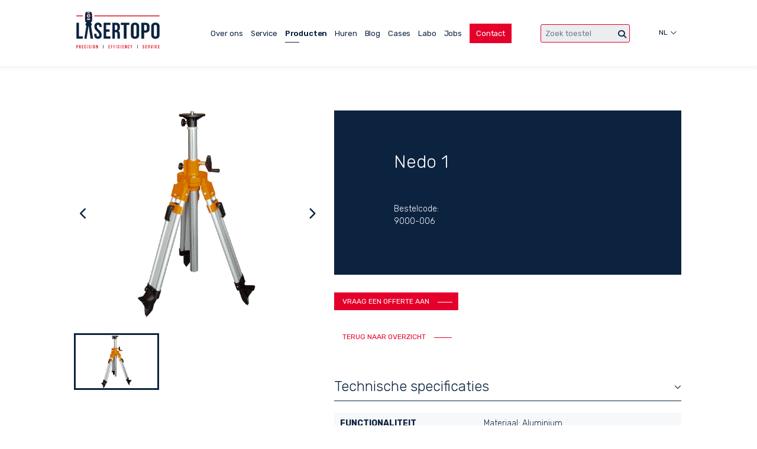

--- FILE ---
content_type: text/html; charset=UTF-8
request_url: https://www.lasertopo.be/nl/producten/driepoten/nedo-1
body_size: 80013
content:
<!doctype html><html lang="nl-BE" class="no-js sticky-footer"><head> <script type="application/ld+json">{"@context":"http://schema.org","@type":"Organization","name":"Lasertopo","url":"https://www.lasertopo.be/","address":"Markt 4, B-9550 Herzele","sameAs":["https://www.facebook.com/Lasertopo/","https://www.linkedin.com/company/lasertopo.be"]}</script> <meta charset="utf-8"> <meta http-equiv="X-UA-Compatible" content="IE=edge"> <title>Nedo 1 | | Lasertopo</title> <meta name="keywords" content=""> <meta name="description" content="Telescopische driepoten -2"> <meta name="robots" content="index,follow,max-snippet:-1"> <meta name="viewport" content="width=device-width, initial-scale=1, minimal-ui"> <link rel="canonical" href="https://www.lasertopo.be/nl/producten/driepoten/nedo-1"> <link rel="stylesheet" href="https://shuttle-assets-new.s3.amazonaws.com/compiled/front-821b78f73f.css"> <link rel="stylesheet" href="https://shuttle-storage.s3.amazonaws.com/lasertopo2/system/themes/theme-b0b756ba05.css"> <link rel="stylesheet" href="https://fonts.googleapis.com/css?family=Rubik:400,400italic,700,700italic,300,300italic,600,600italic&subset=latin"> <link rel="stylesheet" href="https://fonts.googleapis.com/css?family=Roboto:400,400italic,700,700italic,500,500italic,900,900italic&subset=latin"> <script src="https://shuttle-assets-new.s3.amazonaws.com/assets/js/vendor/modernizr.min.js"></script> <script src="https://kit.fontawesome.com/f4fe980f49.js" crossorigin="anonymous"></script> <script src="https://kit.fontawesome.com/78bbb71bd9.js" crossorigin="anonymous"></script> <link rel="apple-touch-icon" sizes="57x57" href="https://shuttle-storage.s3.amazonaws.com/lasertopo2/system/favicon/apple-touch-icon-57x57.png?1610438641&v=4bf8cf12cd"><link rel="apple-touch-icon" sizes="60x60" href="https://shuttle-storage.s3.amazonaws.com/lasertopo2/system/favicon/apple-touch-icon-60x60.png?1610438641&v=4bf8cf12cd"><link rel="apple-touch-icon" sizes="72x72" href="https://shuttle-storage.s3.amazonaws.com/lasertopo2/system/favicon/apple-touch-icon-72x72.png?1610438641&v=4bf8cf12cd"><link rel="apple-touch-icon" sizes="76x76" href="https://shuttle-storage.s3.amazonaws.com/lasertopo2/system/favicon/apple-touch-icon-76x76.png?1610438641&v=4bf8cf12cd"><link rel="apple-touch-icon" sizes="114x114" href="https://shuttle-storage.s3.amazonaws.com/lasertopo2/system/favicon/apple-touch-icon-114x114.png?1610438641&v=4bf8cf12cd"><link rel="apple-touch-icon" sizes="120x120" href="https://shuttle-storage.s3.amazonaws.com/lasertopo2/system/favicon/apple-touch-icon-120x120.png?1610438641&v=4bf8cf12cd"><link rel="apple-touch-icon" sizes="144x144" href="https://shuttle-storage.s3.amazonaws.com/lasertopo2/system/favicon/apple-touch-icon-144x144.png?1610438641&v=4bf8cf12cd"><link rel="apple-touch-icon" sizes="152x152" href="https://shuttle-storage.s3.amazonaws.com/lasertopo2/system/favicon/apple-touch-icon-152x152.png?1610438641&v=4bf8cf12cd"><link rel="apple-touch-icon" sizes="180x180" href="https://shuttle-storage.s3.amazonaws.com/lasertopo2/system/favicon/apple-touch-icon-180x180.png?1610438641&v=4bf8cf12cd"><link rel="icon" type="image/png" sizes="32x32" href="https://shuttle-storage.s3.amazonaws.com/lasertopo2/system/favicon/favicon-32x32.png?1610438641&v=4bf8cf12cd"><link rel="icon" type="image/png" sizes="192x192" href="https://shuttle-storage.s3.amazonaws.com/lasertopo2/system/favicon/android-chrome-192x192.png?1610438641&v=4bf8cf12cd"><link rel="icon" type="image/png" sizes="16x16" href="https://shuttle-storage.s3.amazonaws.com/lasertopo2/system/favicon/favicon-16x16.png?1610438641&v=4bf8cf12cd"><link rel="manifest" href="https://shuttle-storage.s3.amazonaws.com/lasertopo2/system/favicon/site.webmanifest?1610438641&v=4bf8cf12cd"><link rel="mask-icon" href="https://shuttle-storage.s3.amazonaws.com/lasertopo2/system/favicon/safari-pinned-tab.svg?1610438641&v=4bf8cf12cd" color="#ffffff"><link rel="shortcut icon" href="https://shuttle-storage.s3.amazonaws.com/lasertopo2/system/favicon/favicon.ico?1610438641&v=4bf8cf12cd"><meta name="msapplication-TileColor" content="#ffffff"><meta name="msapplication-TileImage" content="https://shuttle-storage.s3.amazonaws.com/lasertopo2/system/favicon/mstile-144x144.png?1610438641&v=4bf8cf12cd"><meta name="msapplication-config" content="https://shuttle-storage.s3.amazonaws.com/lasertopo2/system/favicon/browserconfig.xml?1610438641&v=4bf8cf12cd"> <meta name="apple-mobile-web-app-title" content="Lasertopo"> <meta name="application-name" content="Lasertopo"> <meta property="og:title" content="Nedo 1 | | Lasertopo"> <meta property="og:description" content="Telescopische driepoten -2"> <meta property="og:image" content="http://shuttle-storage.s3.amazonaws.com/lasertopo2/system/resized/Landingspagina%27s/Producten/Driepoten/Nedo%201%20-%20210613_500x500.png?1693397472"> <meta property="og:image:width" content="500"> <meta property="og:image:height" content="500"> <meta property="og:type" content="website"> <meta property="og:url" content="https://www.lasertopo.be/nl/producten/driepoten/nedo-1"> <meta property="og:site_name" content="Lasertopo"> <meta property="twitter:card" content="summary_large_image"> <meta property="twitter:title" content="Nedo 1 | | Lasertopo"> <meta property="twitter:description" content="Telescopische driepoten -2"> <meta property="twitter:image" content="http://shuttle-storage.s3.amazonaws.com/lasertopo2/system/resized/Landingspagina%27s/Producten/Driepoten/Nedo%201%20-%20210613_500x500.png?1693397472"> <link rel="alternate" hreflang="nl" href="https://www.lasertopo.be/nl/producten/driepoten/nedo-1"> <link rel="alternate" hreflang="fr" href="https://www.lasertopo.be/fr/produits/trepieds/nedo-1"> <link rel="alternate" hreflang="x-default" href="https://www.lasertopo.be/nl/producten/driepoten/nedo-1"> <!-- Leadinfo tracking code --><script>
(function(l,e,a,d,i,n,f,o){if(!l[i]){l.GlobalLeadinfoNamespace=l.GlobalLeadinfoNamespace||[];
l.GlobalLeadinfoNamespace.push(i);l[i]=function(){(l[i].q=l[i].q||[]).push(arguments)};l[i].t=l[i].t||n;
l[i].q=l[i].q||[];o=e.createElement(a);f=e.getElementsByTagName(a)[0];o.async=1;o.src=d;f.parentNode.insertBefore(o,f);}
}(window,document,'script','https://cdn.leadinfo.net/ping.js','leadinfo','LI-6627D38E44F3B'));
</script><!-- Google Tag Manager --><script>(function(w,d,s,l,i){w[l]=w[l]||[];w[l].push({'gtm.start':
new Date().getTime(),event:'gtm.js'});var f=d.getElementsByTagName(s)[0],
j=d.createElement(s),dl=l!='dataLayer'?'&l='+l:'';j.async=true;j.src=
'https://www.googletagmanager.com/gtm.js?id='+i+dl;f.parentNode.insertBefore(j,f);
})(window,document,'script','dataLayer','GTM-WGQ6TL9');</script><!-- End Google Tag Manager --><script>
(function() {
  if (window.history && window.history.replaceState) {
    const url = new URL(window.location);
    const paramsToStrip = ['_gl', '_ga', '_ga_NY1JLEG66X', '_ga_C9KV89WNR8'];

    let changed = false;
    paramsToStrip.forEach(param => {
      if (url.searchParams.has(param)) {
        url.searchParams.delete(param);
        changed = true;
      }
    });

    if (changed) {
      window.history.replaceState({}, document.title, url.pathname + url.search + url.hash);
    }
  }
})();
</script> </head><body> <!-- Google Tag Manager (noscript) --><noscript><iframe src="https://www.googletagmanager.com/ns.html?id=GTM-WGQ6TL9"
height="0" width="0" style="display:none;visibility:hidden"></iframe></noscript><!-- End Google Tag Manager (noscript) --> <!--[if lt IE 10]> <p class="BrowseHappy">You are using an <strong>outdated</strong> browser. Please <a href="http://browsehappy.com/">upgrade your browser</a> to improve your experience.</p> <![endif]--> <div class="Page" id="page-27-product"><div class="Wrapper" id="wrapper"><section class="Header shuttle-Block " ><div class="shuttle-Widget shuttle-TemplateWidget custom-style-135" id="widget-74-254cabf7b53663237f46b153363834f0"><div class="Grid-widgetInnerCell EntityTrigger-74" ><div class="Row"><div class="shuttle-Widget u-lg-hidden" id="widget-1560-ccc34d4574a605c919fcb68f0a3c3b1c"><div class="Container "><div class="Row"><div class="Grid-widgetInnerCell EntityTrigger-1560" ><div class="Row"><div class="shuttle-Element shuttle-Element--spacer" id="element-1562" style="height:20px"></div></div><div class="Row"><div class="shuttle-Widget-wrapGrid wrap-Grid" data-grid-cols="2"><div id="grid_d2d92a98cb" class="Grid Grid--withGutter Grid--alignMiddle u-noResize"><div class="Grid-cell u-size2of12 u-noResize"><div class="Grid-innerCell " data-grid-cell="2/12"><div class="shuttle-Widget custom-style-115" id="widget-1565-0ac0de8ccaa6574b296231bc2185cd85"><div class="Grid-widgetInnerCell EntityTrigger-1565" ><div class="Row"><a href="/nl" class=""><div class="shuttle-Element shuttle-Element--image EntityTrigger-1567 Entity-1567 header-logo" alt="Logo" title="" id="element-1567" data-url="https://shuttle-storage.s3.amazonaws.com/lasertopo2/Icons/Logo.svg?1604674678&w=142&h=63" style="height:62px"" aria-label="Lasertopo logo"><div class="FlexEmbed-object" data-asset-resize-id="1567-0-68484cbcf2ab38468f7463a6fad3c1a8-42f35841ac3ecef4bc4d17d08c323de0" data-asset-id="57" alt="Logo" title="" role="img" style="background-image:url( https://shuttle-storage.s3.amazonaws.com/lasertopo2/Icons/Logo.svg?1604674678 );background-position:center center;background-repeat: no-repeat;background-size:contain;"></div></div></a></div></div></div></div></div><div class="Grid-cell u-size10of12 u-noResize"><div class="Grid-innerCell " data-grid-cell="10/12"><div class="Row"><div class="shuttle-Element shuttle-Element--spacer u-lg-hidden u-sm-hidden" id="element-1573" style="height:80px"></div></div><div class="Row"><style>@media (max-width: 1024px) {	.Nav-1568 { display: none; visibility: hidden; }	.Nav--responsive-1568 { display: block; visibility: visible; }	}	#ToggleNav-3b98513211:checked ~ .ToggleNav-label {	}</style><div class="NavWrapper Nav-1568" id="element-1568"><ul class="shuttle-Element shuttle-Element--navigation Nav Nav--withGutter custom-style-navigation custom-style-3"><li class="Nav-item"><a href="/nl/over-ons" class="Nav-itemTarget EntityTrigger-1568-0-0 custom-style-navigation-item" >Over ons</a></li><li class="Nav-item"><a href="/nl/service" class="Nav-itemTarget EntityTrigger-1568-0-1 custom-style-navigation-item" >Service</a></li><li class="Nav-item"><a href="/nl/producten" class="Nav-itemTarget EntityTrigger-1568-0-2 custom-style-navigation-item custom-style-navigation-item-active" >Producten</a></li><li class="Nav-item"><a href="/nl/huren" class="Nav-itemTarget EntityTrigger-1568-0-3 custom-style-navigation-item" >Huren</a></li><li class="Nav-item"><a href="/nl/blog" class="Nav-itemTarget EntityTrigger-1568-0-4 custom-style-navigation-item" >Blog</a></li><li class="Nav-item"><a href="/nl/cases" class="Nav-itemTarget EntityTrigger-1568-0-5 custom-style-navigation-item" >Cases</a></li><li class="Nav-item"><a href="/nl/labo" class="Nav-itemTarget EntityTrigger-1568-0-6 custom-style-navigation-item" >Labo</a></li><li class="Nav-item"><a href="/nl/jobs" class="Nav-itemTarget EntityTrigger-1568-0-7 custom-style-navigation-item" >Jobs</a></li><li class="Nav-item"><a href="/nl/contact" class="Nav-itemTarget EntityTrigger-1568-0-8 custom-style-navigation-item" >Contact</a></li></ul></div><div class="NavWrapper NavWrapper--responsive Nav--responsive-1568 " id="element-1568"><input class="ToggleNav " id="ToggleNav-3b98513211" type="checkbox" tabindex="-1" aria-hidden="true"><label class="ToggleNav-label custom-style-responsive-navigation-toggle-button" for="ToggleNav-3b98513211" aria-hidden="true"></label><ul class="shuttle-Element shuttle-Element--navigation Nav Nav--stacked Nav--withGutter custom-style-responsive-navigation-dropdown"><li class="Nav-item"><a href="/nl/over-ons" class="Nav-itemTarget EntityTrigger-1568-0-0 custom-style-responsive-navigation-button custom-style-1" >Over ons</a></li><li class="Nav-item"><a href="/nl/service" class="Nav-itemTarget EntityTrigger-1568-0-1 custom-style-responsive-navigation-button custom-style-1" >Service</a></li><li class="Nav-item"><a href="/nl/producten" class="Nav-itemTarget EntityTrigger-1568-0-2 custom-style-responsive-navigation-button custom-style-1 custom-style-responsive-navigation-button custom-style-1-active" >Producten</a></li><li class="Nav-item"><a href="/nl/huren" class="Nav-itemTarget EntityTrigger-1568-0-3 custom-style-responsive-navigation-button custom-style-1" >Huren</a></li><li class="Nav-item"><a href="/nl/blog" class="Nav-itemTarget EntityTrigger-1568-0-4 custom-style-responsive-navigation-button custom-style-1" >Blog</a></li><li class="Nav-item"><a href="/nl/cases" class="Nav-itemTarget EntityTrigger-1568-0-5 custom-style-responsive-navigation-button custom-style-1" >Cases</a></li><li class="Nav-item"><a href="/nl/labo" class="Nav-itemTarget EntityTrigger-1568-0-6 custom-style-responsive-navigation-button custom-style-1" >Labo</a></li><li class="Nav-item"><a href="/nl/jobs" class="Nav-itemTarget EntityTrigger-1568-0-7 custom-style-responsive-navigation-button custom-style-1" >Jobs</a></li><li class="Nav-item"><a href="/nl/contact" class="Nav-itemTarget EntityTrigger-1568-0-8 custom-style-responsive-navigation-button custom-style-1" >Contact</a></li></ul></div></div></div></div></div></div></div><div class="Row"><div class="shuttle-Element shuttle-Element--spacer u-lg-hidden" id="element-1579" style="height:25px"></div></div><div class="Row"><div class="shuttle-Widget-wrapGrid wrap-Grid" data-grid-cols="2"><div id="grid_830d15258f" class="Grid Grid--withGutter Grid--alignMiddle u-noResize"><div class="Grid-cell u-size10of12 u-noResize"><div class="Grid-innerCell " data-grid-cell="10/12"><div class="shuttle-FormWidget u-lg-hidden"><form method="POST" action="https://www.lasertopo.be/form/nl/1574" accept-charset="UTF-8" class="Form--vertical" enctype="multipart/form-data"><input type="hidden" name="redirect" value="/nl/producten?search_product={form:1577}"><input type="hidden" name="add_parameters" value="0"><div class="Row"><div class="Form-item is-required " id="element-1577"><div class="Form-controls"><input id="fields[1577]" placeholder="Zoek toestel *" class="custom-style-131 search" data-parsley-maxlength="255" required name="fields[1577]" type="text" value=""> </div></div></div><div class="Row"><div class="Form-item Form-item--action"><div class="Form-controls"><button type="submit" class="Button custom-style-130" aria-label="Zoeken"><i class="fas fa-search"></i></button></div></div></div><input name="_origin" type="hidden" value="53"><input name="form_rendered_at" type="hidden" value="1768518079"></form></div></div></div><div class="Grid-cell u-size2of12 u-noResize"><div class="Grid-innerCell " data-grid-cell="2/12"><div class="Row"><div class="shuttle-Widget custom-style-185 lang-toggler" id="widget-1815-e912540d42329e16ffd43f271a0827c2"></div></div><div class="Row"><ul class="shuttle-Element shuttle-Element--langNavigation Nav Nav--withGutter custom-style-language-navigation u-lg-hidden lang2" id="element-1578"><li class="Nav-item is-first"><a class="Nav-itemTarget custom-style-language-navigation-item custom-style-84 custom-style-language-navigation-item custom-style-84-active" href="/nl/producten/driepoten/nedo-1">nl</a></li><li class="Nav-item"><a class="Nav-itemTarget custom-style-language-navigation-item custom-style-84" href="/fr/produits/trepieds/nedo-1">fr</a></li></ul></div></div></div></div></div></div><div class="Row"><div class="shuttle-Element shuttle-Element--spacer" id="element-1563" style="height:25px"></div></div></div></div></div></div></div><div class="Row"><div class="shuttle-Widget u-md-hidden u-sm-hidden" id="widget-300-9f9720cc79c8deff91a20901b618207f"><div class="Container custom-style-224"><div class="Row"><div class="Grid-widgetInnerCell EntityTrigger-300" ><div class="Row"><div class="shuttle-Element shuttle-Element--spacer" id="element-302" style="height:20px"></div></div><div class="Row"><div class="shuttle-Widget-wrapGrid wrap-Grid" data-grid-cols="2"><div id="grid_663695c2d4" class="Grid Grid--withGutter Grid--alignMiddle u-noResize"><div class="Grid-cell u-size2of12 u-noResize"><div class="Grid-innerCell " data-grid-cell="2/12"><div class="shuttle-Widget custom-style-115" id="widget-306-593624d1d7e9050480cd1b07d9e3dd5a"><div class="Grid-widgetInnerCell EntityTrigger-306" ><div class="Row"><a href="/nl" class=""><div class="shuttle-Element shuttle-Element--image EntityTrigger-299 Entity-299 header-logo" alt="Logo" title="" id="element-299" data-url="https://shuttle-storage.s3.amazonaws.com/lasertopo2/Icons/Logo.svg?1604674678&w=142&h=63" style="height:62px"" aria-label="Lasertopo logo"><div class="FlexEmbed-object" data-asset-resize-id="299-0-c1c45b3067cc1dc49613a8e2f790c9cb-5d2d546f9341f3c52aaced4d06afbf29" data-asset-id="57" alt="Logo" title="" role="img" style="background-image:url( https://shuttle-storage.s3.amazonaws.com/lasertopo2/Icons/Logo.svg?1604674678 );background-position:center center;background-repeat: no-repeat;background-size:contain;"></div></div></a></div></div></div></div></div><div class="Grid-cell u-size10of12 u-noResize"><div class="Grid-innerCell " data-grid-cell="10/12"><div class="Row"><div class="shuttle-Element shuttle-Element--spacer u-sm-hidden" id="element-474" style="height:10px"></div></div><div class="Row"><div class="shuttle-Widget-wrapGrid wrap-Grid" data-grid-cols="3"><div id="grid_0f23eb18c0" class="Grid Grid--withGutter Grid--alignMiddle u-noResize"><div class="Grid-cell u-size7of10 u-noResize"><div class="Grid-innerCell " data-grid-cell="7/10"><style>@media (max-width: 767px) {	.Nav-469 { display: none; visibility: hidden; }	.Nav--responsive-469 { display: block; visibility: visible; }	}	#ToggleNav-90a9699dd9:checked ~ .ToggleNav-label {	}</style><div class="NavWrapper Nav-469" id="element-469"><ul class="shuttle-Element shuttle-Element--navigation Nav Nav--withGutter custom-style-navigation custom-style-3"><li class="Nav-item"><a href="/nl/over-ons" class="Nav-itemTarget EntityTrigger-469-0-0 custom-style-navigation-item" >Over ons</a></li><li class="Nav-item"><a href="/nl/service" class="Nav-itemTarget EntityTrigger-469-0-1 custom-style-navigation-item" >Service</a></li><li class="Nav-item"><a href="/nl/producten" class="Nav-itemTarget EntityTrigger-469-0-2 custom-style-navigation-item custom-style-navigation-item-active" >Producten</a></li><li class="Nav-item"><a href="/nl/huren" class="Nav-itemTarget EntityTrigger-469-0-3 custom-style-navigation-item" >Huren</a></li><li class="Nav-item"><a href="/nl/blog" class="Nav-itemTarget EntityTrigger-469-0-4 custom-style-navigation-item" >Blog</a></li><li class="Nav-item"><a href="/nl/cases" class="Nav-itemTarget EntityTrigger-469-0-5 custom-style-navigation-item" >Cases</a></li><li class="Nav-item"><a href="/nl/labo" class="Nav-itemTarget EntityTrigger-469-0-6 custom-style-navigation-item" >Labo</a></li><li class="Nav-item"><a href="/nl/jobs" class="Nav-itemTarget EntityTrigger-469-0-7 custom-style-navigation-item" >Jobs</a></li><li class="Nav-item"><a href="/nl/contact" class="Nav-itemTarget EntityTrigger-469-0-8 custom-style-navigation-item" >Contact</a></li></ul></div><div class="NavWrapper NavWrapper--responsive Nav--responsive-469 " id="element-469"><input class="ToggleNav " id="ToggleNav-90a9699dd9" type="checkbox" tabindex="-1" aria-hidden="true"><label class="ToggleNav-label custom-style-responsive-navigation-toggle-button" for="ToggleNav-90a9699dd9" aria-hidden="true">Menu</label><ul class="shuttle-Element shuttle-Element--navigation Nav Nav--stacked Nav--withGutter custom-style-responsive-navigation-dropdown"><li class="Nav-item"><a href="/nl/over-ons" class="Nav-itemTarget EntityTrigger-469-0-0 custom-style-responsive-navigation-button custom-style-3" >Over ons</a></li><li class="Nav-item"><a href="/nl/service" class="Nav-itemTarget EntityTrigger-469-0-1 custom-style-responsive-navigation-button custom-style-3" >Service</a></li><li class="Nav-item"><a href="/nl/producten" class="Nav-itemTarget EntityTrigger-469-0-2 custom-style-responsive-navigation-button custom-style-3 custom-style-responsive-navigation-button custom-style-3-active" >Producten</a></li><li class="Nav-item"><a href="/nl/huren" class="Nav-itemTarget EntityTrigger-469-0-3 custom-style-responsive-navigation-button custom-style-3" >Huren</a></li><li class="Nav-item"><a href="/nl/blog" class="Nav-itemTarget EntityTrigger-469-0-4 custom-style-responsive-navigation-button custom-style-3" >Blog</a></li><li class="Nav-item"><a href="/nl/cases" class="Nav-itemTarget EntityTrigger-469-0-5 custom-style-responsive-navigation-button custom-style-3" >Cases</a></li><li class="Nav-item"><a href="/nl/labo" class="Nav-itemTarget EntityTrigger-469-0-6 custom-style-responsive-navigation-button custom-style-3" >Labo</a></li><li class="Nav-item"><a href="/nl/jobs" class="Nav-itemTarget EntityTrigger-469-0-7 custom-style-responsive-navigation-button custom-style-3" >Jobs</a></li><li class="Nav-item"><a href="/nl/contact" class="Nav-itemTarget EntityTrigger-469-0-8 custom-style-responsive-navigation-button custom-style-3" >Contact</a></li></ul></div></div></div><div class="Grid-cell u-size2of10 u-noResize"><div class="Grid-innerCell " data-grid-cell="2/10"><div class="shuttle-FormWidget u-sm-hidden"><form method="POST" action="https://www.lasertopo.be/form/nl/470" accept-charset="UTF-8" class="Form--vertical" enctype="multipart/form-data"><input type="hidden" name="redirect" value="/nl/producten?search_product={form:473}"><input type="hidden" name="add_parameters" value="0"><div class="Row"><div class="Form-item " id="element-473"><div class="Form-controls"><input id="fields[473]" placeholder="Zoek toestel" class="custom-style-131 search" data-parsley-maxlength="255" name="fields[473]" type="text" value=""> </div></div></div><div class="Row"><div class="Form-item Form-item--action"><div class="Form-controls"><button type="submit" class="Button custom-style-130" aria-label="Zoeken"><i class="fas fa-search"></i></button></div></div></div><input name="_origin" type="hidden" value="53"><input name="form_rendered_at" type="hidden" value="1768518079"></form></div></div></div><div class="Grid-cell u-size1of10 u-noResize"><div class="Grid-innerCell " data-grid-cell="1/10"><ul class="shuttle-Element shuttle-Element--langNavigation Nav Nav--withGutter custom-style-language-navigation custom-style-94 u-sm-hidden lang2" id="element-305"><li class="Nav-item is-first"><a class="Nav-itemTarget custom-style-language-navigation-item custom-style-84 custom-style-language-navigation-item custom-style-84-active" href="/nl/producten/driepoten/nedo-1">nl</a></li><li class="Nav-item"><a class="Nav-itemTarget custom-style-language-navigation-item custom-style-84" href="/fr/produits/trepieds/nedo-1">fr</a></li></ul></div></div></div></div></div></div></div></div></div></div><div class="Row"><div class="shuttle-Element shuttle-Element--spacer" id="element-303" style="height:30px"></div></div></div></div></div></div></div><div class="Row"><div class="shuttle-Widget custom-style-94 search-cont" id="widget-7476-36e13dc0dc3a04079391cbd741684423"><div class="Grid-widgetInnerCell EntityTrigger-7476" ><div class="Row"><div class="shuttle-Element shuttle-Element--title" id="element-7481"><h3 class="custom-style-text custom-style-8 custom-style-13">Zoekresultaten</h3></div></div><div class="Row"><div class="shuttle-Element shuttle-Element--button" id="element-7482"> <a href="javascript:;" class="Button EntityTrigger-7482 custom-style-text search-closer"><i class="fas fa-times"></i></a></div></div><div class="Row"><div class="shuttle-Widget search-results" id="widget-7479-281fffe7c9369d532b738832d2ac7207" base="https://www.lasertopo.be/nl/search?search_q="></div></div><div class="Row"><div class="shuttle-Widget search-saver-cont" id="widget-8182-fd06fd7228c4e38f2623eba9dd976cce" base="https://www.lasertopo.be/nl/search-saver?method=save"></div></div><div class="Row"><div class="shuttle-Widget search-updater-cont" id="widget-8186-a3567b4f1cd2094c3a1275c5571be963" base="https://www.lasertopo.be/nl/search-saver?method=update" currenturl="https://www.lasertopo.be/nl/producten/driepoten/nedo-1"></div></div></div></div></div><div class="Row"><div class="shuttle-Widget" id="widget-3982-e12865ef4a441cc0a6c24468618aefff"><div class="Row"><div class="Grid-widgetInnerCell EntityTrigger-3982" ></div></div></div></div></div></div></section><section class="Main shuttle-Region " ><div class="Content shuttle-Block "><!-- Content-inner or Side-inner --><div class="Content-inner "><div class="shuttle-Widget shuttle-TemplateWidget" id="widget-3-b2ce44589e8e90e4f8ceff95535ce978"><div class="Grid-widgetInnerCell EntityTrigger-3" ><div class="Row Row--withGutter"><div class="Row"><div class="shuttle-Widget product-intro" id="widget-1197-69ce743d987e29c7cc54d6d0d8401b72"><div class="Row"><div class="Grid-widgetInnerCell EntityTrigger-1197" ><div class="Row"><div class="shuttle-Widget custom-style-270 product-intro-text" id="widget-7153-fee7158d0a99bdbecc6c38692654307e" nth="34"><div class="Grid-widgetInnerCell EntityTrigger-7153" ><div class="Row"><div class="shuttle-Element shuttle-Element--spacer u-lg-hidden u-md-hidden" id="element-1883" style="height:45px"></div></div><div class="Row"><div class="shuttle-Element shuttle-Element--spacer u-sm-hidden" id="element-1200" style="height:75px"></div></div><div class="Row"><div class="shuttle-Element shuttle-Element--html custom-style-225" id="element-5093"> <div class="products-cover"></div><noscript><div class="no-js-products custom-style-text">Javascript is niet actief in uw browser. Gelieve <a href="https://enable-javascript.com/nl/">Javascript aan te zetten</a> om producten te bekijken.</div></noscript></div></div><div class="Row"><div class="shuttle-Widget" id="widget-1681-b057b057a6f4b94213d02284a74500ef"><div class="Container "><div class="Grid-widgetInnerCell EntityTrigger-1681" ><div class="Row"><div class="shuttle-Widget-wrapGrid wrap-Grid" data-grid-cols="2"><div id="grid_ec4c6b50e3" class="Grid Grid--withGutter"><div class="Grid-cell u-size5of12"><div class="Grid-innerCell " data-grid-cell="5/12"><div class="Row"><div class="shuttle-Widget custom-style-20 custom-style-186 u-lg-hidden u-md-hidden text" id="widget-2121-38f805928c6859f0dec63d508aae728d"><div class="Grid-widgetInnerCell EntityTrigger-2121" ><div class="Row"><div class="shuttle-Widget-wrapGrid wrap-Grid" data-grid-cols="3"><div id="grid_e1946d1288" class="Grid Grid--withGutter"><div class="Grid-cell u-size1of7"><div class="Grid-innerCell " data-grid-cell="1/7"><div class="shuttle-Element shuttle-Element--spacer" id="element-2123" style="height:0px"></div></div></div><div class="Grid-cell u-size5of7"><div class="Grid-innerCell " data-grid-cell="5/7"><div class="Row"><div class="shuttle-Element shuttle-Element--spacer u-sm-hidden" id="element-2126" style="height:45px"></div></div><div class="Row"><div class="shuttle-Element shuttle-Element--title" id="element-8174"><h2 class="custom-style-h1 custom-style-11">Nedo 1</h2></div></div><div class="Row"></div><div class="Row"><div class="shuttle-Element shuttle-Element--spacer" id="element-2129" style="height:30px"></div></div><div class="Row"><div class="shuttle-Element shuttle-Element--text custom-style-text custom-style-11" id="element-2128"><p></p></div></div><div class="Row"><div class="shuttle-Element shuttle-Element--text custom-style-text custom-style-11" id="element-2132"><p>&nbsp;</p><p>Bestelcode:</p><p>9000-006</p><p></p><p></p><p></p><p></p><p></p></div></div><div class="Row"></div><div class="Row"></div><div class="Row"><div class="shuttle-Element shuttle-Element--spacer u-lg-hidden u-md-hidden" id="element-2131" style="height:10px"></div></div><div class="Row"><div class="shuttle-Element shuttle-Element--spacer u-sm-hidden" id="element-2127" style="height:80px"></div></div></div></div><div class="Grid-cell u-size1of7"><div class="Grid-innerCell " data-grid-cell="1/7"><div class="shuttle-Element shuttle-Element--spacer" id="element-2124" style="height:0px"></div></div></div></div></div></div></div></div></div><div class="Row"><div class="shuttle-Element shuttle-Element--spacer u-lg-hidden u-md-hidden" id="element-2134" style="height:30px"></div></div><div class="Row"><div class="shuttle-Widget custom-style-188 imgs-big imgs-big-auto" id="widget-5958-7909a883635dcc6695cf00a0fcbe09ff"><div class="Grid-widgetInnerCell EntityTrigger-5958" ><div class="Row Row--withGutter"><img class="shuttle-Element shuttle-Element--image EntityTrigger-5960 Entity-5960 custom-style-24 shuttle-Element--image-lightbox" alt="Nedo 1 - 210613" title="" id="element-5960" data-url="https://shuttle-storage.s3.amazonaws.com/lasertopo2/Landingspagina%27s/Producten/Driepoten/Nedo%201%20-%20210613.png?1693397472&w=500&h=500" data-asset-resize-id="5960-0-7744e2539308df3e44bcaf01f91d37c2-badffa0804916c410456357f4bb41c33" data-asset-id="2158" src="https://shuttle-storage.s3.amazonaws.com/lasertopo2/system/resized/Landingspagina%27s/Producten/Driepoten/Nedo%201%20-%20210613_500x0.png?1693397472"></div><div class="Row Row--withGutter"><img class="shuttle-Element shuttle-Element--image EntityTrigger-5961 Entity-5961 custom-style-24 shuttle-Element--image-lightbox" alt="" title="" id="element-5961" data-url="" data-asset-resize-id="5961-0-687a5511db7ba30230da17298dafe2fd-badffa0804916c410456357f4bb41c33" data-asset-id="" src=""></div><div class="Row Row--withGutter"><img class="shuttle-Element shuttle-Element--image EntityTrigger-5962 Entity-5962 custom-style-24 shuttle-Element--image-lightbox" alt="" title="" id="element-5962" data-url="" data-asset-resize-id="5962-0-e4632cef703c54ce9052d4203fb07d82-badffa0804916c410456357f4bb41c33" data-asset-id="" src=""></div><div class="Row Row--withGutter"><img class="shuttle-Element shuttle-Element--image EntityTrigger-5963 Entity-5963 custom-style-24 shuttle-Element--image-lightbox" alt="" title="" id="element-5963" data-url="" data-asset-resize-id="5963-0-48289723c1a621c62411d4c9005cdcd4-badffa0804916c410456357f4bb41c33" data-asset-id="" src=""></div><div class="Row Row--withGutter"><img class="shuttle-Element shuttle-Element--image EntityTrigger-5964 Entity-5964 custom-style-24 shuttle-Element--image-lightbox" alt="" title="" id="element-5964" data-url="" data-asset-resize-id="5964-0-6e9c4c606e3a96829f922002d0dd9cd1-badffa0804916c410456357f4bb41c33" data-asset-id="" src=""></div><div class="Row Row--withGutter"><img class="shuttle-Element shuttle-Element--image EntityTrigger-5965 Entity-5965 custom-style-24 shuttle-Element--image-lightbox" alt="" title="" id="element-5965" data-url="" data-asset-resize-id="5965-0-76245a5e4323f751d6737d1e14803510-badffa0804916c410456357f4bb41c33" data-asset-id="" src=""></div><div class="Row Row--withGutter"><img class="shuttle-Element shuttle-Element--image EntityTrigger-5966 Entity-5966 custom-style-24 shuttle-Element--image-lightbox" alt="" title="" id="element-5966" data-url="" data-asset-resize-id="5966-0-b080cc5661b5ed0dd723ebe50f37762e-badffa0804916c410456357f4bb41c33" data-asset-id="" src=""></div><div class="Row Row--withGutter"><img class="shuttle-Element shuttle-Element--image EntityTrigger-5967 Entity-5967 custom-style-24 shuttle-Element--image-lightbox" alt="" title="" id="element-5967" data-url="" data-asset-resize-id="5967-0-3123ba3ef12d8d7ece6a76521e366356-badffa0804916c410456357f4bb41c33" data-asset-id="" src=""></div><div class="Row Row--withGutter"><img class="shuttle-Element shuttle-Element--image EntityTrigger-5968 Entity-5968 custom-style-24 shuttle-Element--image-lightbox" alt="" title="" id="element-5968" data-url="" data-asset-resize-id="5968-0-03d6d003a0e43a20e10605517941cc94-badffa0804916c410456357f4bb41c33" data-asset-id="" src=""></div><div class="Row"><div class="shuttle-Widget arrows-fake" id="widget-5998-408f4c4cde39fbc958441e3a720d08b6"><div class="Grid-widgetInnerCell EntityTrigger-5998" ><div class="Row"><div class="shuttle-Widget-wrapGrid wrap-Grid" data-grid-cols="2"><div id="grid_8a9b24e027" class="Grid Grid--withGutter"><div class="Grid-cell u-size6of12"><div class="Grid-innerCell " data-grid-cell="6/12"><div class="shuttle-Element shuttle-Element--button" id="element-6000"> <a href="javascript:;" class="Button EntityTrigger-6000 custom-style-text arrow-fake-left"><i class="fas fa-chevron-left"></i></a></div></div></div><div class="Grid-cell u-size6of12"><div class="Grid-innerCell " data-grid-cell="6/12"><div class="shuttle-Element shuttle-Element--button" id="element-6001"> <a href="javascript:;" class="Button EntityTrigger-6001 custom-style-text arrow-fake-right"><i class="fas fa-chevron-right"></i></a></div></div></div></div></div></div></div></div></div></div></div></div><div class="Row"></div><div class="Row"></div><div class="Row"></div><div class="Row"><div class="shuttle-Element shuttle-Element--spacer u-lg-hidden u-md-hidden" id="element-1885" style="height:20px"></div></div><div class="Row"><div class="shuttle-Element shuttle-Element--spacer u-sm-hidden" id="element-1224" style="height:30px"></div></div><div class="Row"></div><div class="Row"></div><div class="Row"></div><div class="Row"><div class="shuttle-Widget custom-style-166 thumbs-fake" id="widget-1212-cd991eff4278f1525f59b08170116401"><div class="Grid-widgetInnerCell EntityTrigger-1212" ><div class="Row Row--withGutter"><div class="shuttle-Element shuttle-Element--image EntityTrigger-1215 Entity-1215 custom-style-24 thumb-fake" alt="Nedo 1 - 210613" title="" id="element-1215" data-url="https://shuttle-storage.s3.amazonaws.com/lasertopo2/Landingspagina%27s/Producten/Driepoten/Nedo%201%20-%20210613.png?1693397472&w=500&h=500" style="height:90px""><div class="FlexEmbed-object" data-asset-resize-id="1215-0-f2cd3ef9ae286d65ffaafb32b9c4d511-badffa0804916c410456357f4bb41c33" data-asset-id="2158" alt="Nedo 1 - 210613" title="" role="img" style="background-image:url( https://shuttle-storage.s3.amazonaws.com/lasertopo2/system/resized/Landingspagina%27s/Producten/Driepoten/Nedo%201%20-%20210613_500x0.png?1693397472 );background-position:center center;background-repeat: no-repeat;background-size:contain;"></div></div></div><div class="Row Row--withGutter"><div class="shuttle-Element shuttle-Element--image EntityTrigger-1216 Entity-1216 custom-style-24 thumb-fake" alt="" title="" id="element-1216" data-url="" style="height:90px""><div class="FlexEmbed-object" data-asset-resize-id="1216-0-c51d20918e43cb46f320f0a12bd9ca0a-badffa0804916c410456357f4bb41c33" data-asset-id="" alt="" title="" role="img" style="background-image:url( );background-position:center center;background-repeat: no-repeat;background-size:contain;"></div></div></div><div class="Row Row--withGutter"><div class="shuttle-Element shuttle-Element--image EntityTrigger-1217 Entity-1217 custom-style-24 thumb-fake" alt="" title="" id="element-1217" data-url="" style="height:90px""><div class="FlexEmbed-object" data-asset-resize-id="1217-0-4a9e2bc8e1ab138e2520b27bca6cbabf-badffa0804916c410456357f4bb41c33" data-asset-id="" alt="" title="" role="img" style="background-image:url( );background-position:center center;background-repeat: no-repeat;background-size:contain;"></div></div></div><div class="Row Row--withGutter"><div class="shuttle-Element shuttle-Element--image EntityTrigger-1218 Entity-1218 custom-style-24 thumb-fake" alt="" title="" id="element-1218" data-url="" style="height:90px""><div class="FlexEmbed-object" data-asset-resize-id="1218-0-7008621e292ad7cd2fb5df2d586b0bed-badffa0804916c410456357f4bb41c33" data-asset-id="" alt="" title="" role="img" style="background-image:url( );background-position:center center;background-repeat: no-repeat;background-size:contain;"></div></div></div><div class="Row Row--withGutter"><div class="shuttle-Element shuttle-Element--image EntityTrigger-1219 Entity-1219 custom-style-24 thumb-fake" alt="" title="" id="element-1219" data-url="" style="height:90px""><div class="FlexEmbed-object" data-asset-resize-id="1219-0-372ea47094b16699201a34d4c3490cb4-badffa0804916c410456357f4bb41c33" data-asset-id="" alt="" title="" role="img" style="background-image:url( );background-position:center center;background-repeat: no-repeat;background-size:contain;"></div></div></div><div class="Row Row--withGutter"><div class="shuttle-Element shuttle-Element--image EntityTrigger-1220 Entity-1220 custom-style-24 thumb-fake" alt="" title="" id="element-1220" data-url="" style="height:90px""><div class="FlexEmbed-object" data-asset-resize-id="1220-0-84e1285e1dc286ea2c67e1503ea4dc23-badffa0804916c410456357f4bb41c33" data-asset-id="" alt="" title="" role="img" style="background-image:url( );background-position:center center;background-repeat: no-repeat;background-size:contain;"></div></div></div><div class="Row Row--withGutter"><div class="shuttle-Element shuttle-Element--image EntityTrigger-1221 Entity-1221 custom-style-24 thumb-fake" alt="" title="" id="element-1221" data-url="" style="height:90px""><div class="FlexEmbed-object" data-asset-resize-id="1221-0-e078cd99abdfdff8d3a4ecff2347d008-badffa0804916c410456357f4bb41c33" data-asset-id="" alt="" title="" role="img" style="background-image:url( );background-position:center center;background-repeat: no-repeat;background-size:contain;"></div></div></div><div class="Row Row--withGutter"><div class="shuttle-Element shuttle-Element--image EntityTrigger-1222 Entity-1222 custom-style-24 thumb-fake" alt="" title="" id="element-1222" data-url="" style="height:90px""><div class="FlexEmbed-object" data-asset-resize-id="1222-0-08c56968b92eaac9ea0a8d78bbbe064d-badffa0804916c410456357f4bb41c33" data-asset-id="" alt="" title="" role="img" style="background-image:url( );background-position:center center;background-repeat: no-repeat;background-size:contain;"></div></div></div><div class="Row"><div class="shuttle-Element shuttle-Element--image EntityTrigger-1223 Entity-1223 custom-style-24 thumb-fake" alt="" title="" id="element-1223" data-url="" style="height:90px""><div class="FlexEmbed-object" data-asset-resize-id="1223-0-d2ca6b1dfd1f1f0b264302ffd5fcfe25-badffa0804916c410456357f4bb41c33" data-asset-id="" alt="" title="" role="img" style="background-image:url( );background-position:center center;background-repeat: no-repeat;background-size:contain;"></div></div></div></div></div></div><div class="Row"><div class="shuttle-Element shuttle-Element--spacer u-sm-hidden" id="element-7816" style="height:15px"></div></div><div class="Row"></div><div class="Row"></div><div class="Row"><div class="shuttle-Element shuttle-Element--spacer u-sm-hidden" id="element-7818" style="height:60px"></div></div><div class="Row"><div class="shuttle-Widget comp-related-cont" id="widget-7814-196bd0dc98fd1fbafe2238cff6411044"><div class="Grid-widgetInnerCell EntityTrigger-7814" ><div class="Row"><div class="shuttle-Widget" id="widget-7073-dc234ada3b02c70f2a6019b53065eace"><div class="Row"><div class="Grid-widgetInnerCell EntityTrigger-7073" ></div></div></div></div><div class="Row"><div class="shuttle-Widget custom-style-94 related-blog-title" id="widget-7713-3a990314a479d472bbfc229765e26648"><div class="Row"><div class="Grid-widgetInnerCell EntityTrigger-7713" ><div class="Row"><div class="shuttle-Element shuttle-Element--title" id="element-7712"><h2 class="custom-style-h3 custom-style-13">Lees ook dit relevante bericht</h2></div></div><div class="Row"><div class="shuttle-Element shuttle-Element--spacer" id="element-7731" style="height:30px"></div></div></div></div></div></div><div class="Row"><div class="shuttle-Widget custom-style-94 related-blog-cont" id="widget-7684-7c6c4e3cab5236e34d715c62e8b8520f" nth="34"><div class="Row"><div class="Grid-widgetInnerCell EntityTrigger-7684" ></div></div></div></div><div class="Row"><div class="shuttle-Widget custom-style-94 related-case-title" id="widget-7732-a07f52369208b850d7e5ddb926c56d9e"><div class="Row"><div class="Grid-widgetInnerCell EntityTrigger-7732" ><div class="Row"><div class="shuttle-Element shuttle-Element--title" id="element-7734"><h2 class="custom-style-h3 custom-style-13">Lees ook deze relevante case</h2></div></div><div class="Row"><div class="shuttle-Element shuttle-Element--spacer" id="element-7735" style="height:30px"></div></div></div></div></div></div><div class="Row"><div class="shuttle-Widget custom-style-94 related-case-cont" id="widget-7736-b962b14d3ac140a9df33d67db4dcfe0d" nth="34"><div class="Row"><div class="Grid-widgetInnerCell EntityTrigger-7736" ></div></div></div></div></div></div></div><div class="Row"><div class="shuttle-Element shuttle-Element--spacer" id="element-7080" style="height:60px"></div></div></div></div><div class="Grid-cell u-size7of12"><div class="Grid-innerCell " data-grid-cell="7/12"><div class="Row"><div class="shuttle-Element shuttle-Element--spacer" id="element-1225" style="height:24px"></div></div><div class="Row"><div class="shuttle-Widget custom-style-20 custom-style-186 u-sm-hidden text" id="widget-1201-7a47145f9c1235c76fc6eb946286c340"><div class="Grid-widgetInnerCell EntityTrigger-1201" ><div class="Row"><div class="shuttle-Widget-wrapGrid wrap-Grid" data-grid-cols="3"><div id="grid_ea8b735179" class="Grid Grid--withGutter"><div class="Grid-cell u-size1of7"><div class="Grid-innerCell " data-grid-cell="1/7"><div class="shuttle-Element shuttle-Element--spacer" id="element-1203" style="height:0px"></div></div></div><div class="Grid-cell u-size5of7"><div class="Grid-innerCell " data-grid-cell="5/7"><div class="Row"><div class="shuttle-Element shuttle-Element--spacer u-sm-hidden" id="element-1208" style="height:45px"></div></div><div class="Row"><div class="shuttle-Element shuttle-Element--title" id="element-8173"><h1 class="custom-style-h1 custom-style-11">Nedo 1</h1></div></div><div class="Row"></div><div class="Row"><div class="shuttle-Element shuttle-Element--spacer" id="element-1211" style="height:30px"></div></div><div class="Row"><div class="shuttle-Element shuttle-Element--text custom-style-text custom-style-11" id="element-1210"><p></p></div></div><div class="Row"><div class="shuttle-Element shuttle-Element--text custom-style-text custom-style-11" id="element-2050"><p>&nbsp;</p><p>Bestelcode:</p><p>9000-006</p><p></p><p></p><p></p><p></p><p></p></div></div><div class="Row"></div><div class="Row"></div><div class="Row"><div class="shuttle-Element shuttle-Element--spacer u-lg-hidden u-md-hidden" id="element-1882" style="height:25px"></div></div><div class="Row"><div class="shuttle-Element shuttle-Element--spacer u-sm-hidden" id="element-1209" style="height:80px"></div></div></div></div><div class="Grid-cell u-size1of7"><div class="Grid-innerCell " data-grid-cell="1/7"><div class="shuttle-Element shuttle-Element--spacer" id="element-1204" style="height:0px"></div></div></div></div></div></div></div></div></div><div class="Row"><div class="shuttle-Widget" id="widget-1226-253757a3007367ac7b44b73406c055c4"><div class="Grid-widgetInnerCell EntityTrigger-1226" ><div class="Row"><div class="shuttle-Element shuttle-Element--spacer" id="element-1230" style="height:30px"></div></div><div class="Row"><div class="shuttle-Widget-wrapGrid wrap-Grid" data-grid-cols="2"><div id="grid_bf81f915ec" class="Grid Grid--withGutter"><div class="Grid-cell u-size6of12"><div class="Grid-innerCell " data-grid-cell="6/12"><div class="shuttle-Element shuttle-Element--button" id="element-1228"> <a href="javascript:;" class="Button EntityTrigger-1228 custom-style-button button-quote alt2 button-brief">Vraag een offerte aan</a></div></div></div><div class="Grid-cell u-size6of12"><div class="Grid-innerCell " data-grid-cell="6/12"></div></div></div></div></div><div class="Row"><div class="shuttle-Element shuttle-Element--spacer" id="element-1233" style="height:30px"></div></div><div class="Row"><div class="shuttle-Element shuttle-Element--button" id="element-1232"> <a href="/nl/producten" class="Button EntityTrigger-1232 custom-style-button white2">Terug naar overzicht</a></div></div><div class="Row"><div class="shuttle-Element shuttle-Element--spacer" id="element-1231" style="height:45px"></div></div></div></div></div><div class="Row"><div class="shuttle-Element shuttle-Element--spacer u-lg-hidden u-md-hidden" id="element-7819" style="height:30px"></div></div><div class="Row"><div class="shuttle-Widget custom-style-167 custom-style-94 description on" id="widget-7820-e6863b079129f1d795e4880ea8ac4ef9"><div class="Grid-widgetInnerCell EntityTrigger-7820" ><div class="Row"><div class="shuttle-Widget custom-style-24 title" id="widget-7822-8d689370788cbc45faee293765ab8748"><div class="Row"><div class="Grid-widgetInnerCell EntityTrigger-7822" ><div class="Row"><div class="shuttle-Element shuttle-Element--title" id="element-7824"><h2 class="custom-style-h2">Omschrijving</h2></div></div></div></div></div></div><div class="Row"><div class="shuttle-Element shuttle-Element--text custom-style-text custom-style-13 textcont" id="element-7825"><p class="custom-style-h3"></p><p></p><p class="custom-style-h3"></p><p></p><p class="custom-style-h3"></p><p></p><p class="custom-style-h3"></p><p></p><p class="custom-style-h3"></p><p></p><p class="custom-style-h3"></p><p></p><p class="custom-style-h3"></p><p></p><p class="custom-style-h3"></p><p></p><p class="custom-style-h3"></p><p></p></div></div></div></div></div><div class="Row"><div class="shuttle-Widget custom-style-167 custom-style-94 description on specs-cont" id="widget-7826-d431bc2f7037812694a7a689faf86776"><div class="Grid-widgetInnerCell EntityTrigger-7826" ><div class="Row"><div class="shuttle-Widget custom-style-24 title" id="widget-7828-9999861cc6aea78cea0f65540ea85248"><div class="Row"><div class="Grid-widgetInnerCell EntityTrigger-7828" ><div class="Row"><div class="shuttle-Element shuttle-Element--title" id="element-7830"><h2 class="custom-style-h2">Technische specificaties</h2></div></div></div></div></div></div><div class="Row"><div class="shuttle-Widget custom-style-177 table textcont" id="widget-7837-fb46b87b48e8bbbd6120ea5c5c50fe02"><div class="Grid-widgetInnerCell EntityTrigger-7837" ><div class="Row"><div class="shuttle-Widget-wrapGrid wrap-Grid" data-grid-cols="2"><div id="grid_f9e7f14a5a" class="Grid"><div class="Grid-cell u-size3of7"><div class="Grid-innerCell " data-grid-cell="3/7"><div class="shuttle-Element shuttle-Element--text custom-style-text custom-style-73 custom-style-84 custom-style-8 custom-style-13 t-label" id="element-7839"><p>Functionaliteit</p></div></div></div><div class="Grid-cell u-size4of7"><div class="Grid-innerCell " data-grid-cell="4/7"><div class="shuttle-Element shuttle-Element--text custom-style-text custom-style-13 t-text" id="element-7840"><p>Materiaal: Aluminium<br />Lengte: 0,74 - 1,73 m<br />Toepassing: Lasers</p></div></div></div></div></div></div><div class="Row"><div class="shuttle-Widget-wrapGrid wrap-Grid" data-grid-cols="2"><div id="grid_32992c4799" class="Grid"><div class="Grid-cell u-size3of7"><div class="Grid-innerCell " data-grid-cell="3/7"></div></div><div class="Grid-cell u-size4of7"><div class="Grid-innerCell " data-grid-cell="4/7"></div></div></div></div></div><div class="Row"><div class="shuttle-Widget-wrapGrid wrap-Grid" data-grid-cols="2"><div id="grid_3097d424c1" class="Grid"><div class="Grid-cell u-size3of7"><div class="Grid-innerCell " data-grid-cell="3/7"></div></div><div class="Grid-cell u-size4of7"><div class="Grid-innerCell " data-grid-cell="4/7"></div></div></div></div></div><div class="Row"><div class="shuttle-Widget-wrapGrid wrap-Grid" data-grid-cols="2"><div id="grid_b89305ad4d" class="Grid"><div class="Grid-cell u-size3of7"><div class="Grid-innerCell " data-grid-cell="3/7"></div></div><div class="Grid-cell u-size4of7"><div class="Grid-innerCell " data-grid-cell="4/7"></div></div></div></div></div><div class="Row"><div class="shuttle-Widget-wrapGrid wrap-Grid" data-grid-cols="2"><div id="grid_923630d7ba" class="Grid"><div class="Grid-cell u-size3of7"><div class="Grid-innerCell " data-grid-cell="3/7"></div></div><div class="Grid-cell u-size4of7"><div class="Grid-innerCell " data-grid-cell="4/7"></div></div></div></div></div><div class="Row"><div class="shuttle-Widget-wrapGrid wrap-Grid" data-grid-cols="2"><div id="grid_bb68a49908" class="Grid"><div class="Grid-cell u-size3of7"><div class="Grid-innerCell " data-grid-cell="3/7"></div></div><div class="Grid-cell u-size4of7"><div class="Grid-innerCell " data-grid-cell="4/7"></div></div></div></div></div><div class="Row"><div class="shuttle-Widget-wrapGrid wrap-Grid" data-grid-cols="2"><div id="grid_e1c12ad3f2" class="Grid"><div class="Grid-cell u-size3of7"><div class="Grid-innerCell " data-grid-cell="3/7"></div></div><div class="Grid-cell u-size4of7"><div class="Grid-innerCell " data-grid-cell="4/7"></div></div></div></div></div><div class="Row"><div class="shuttle-Widget-wrapGrid wrap-Grid" data-grid-cols="2"><div id="grid_4bdeb98a3b" class="Grid"><div class="Grid-cell u-size3of7"><div class="Grid-innerCell " data-grid-cell="3/7"></div></div><div class="Grid-cell u-size4of7"><div class="Grid-innerCell " data-grid-cell="4/7"></div></div></div></div></div><div class="Row"><div class="shuttle-Widget-wrapGrid wrap-Grid" data-grid-cols="2"><div id="grid_8a74274398" class="Grid"><div class="Grid-cell u-size3of7"><div class="Grid-innerCell " data-grid-cell="3/7"></div></div><div class="Grid-cell u-size4of7"><div class="Grid-innerCell " data-grid-cell="4/7"></div></div></div></div></div><div class="Row"><div class="shuttle-Widget-wrapGrid wrap-Grid" data-grid-cols="2"><div id="grid_4fffd8fc27" class="Grid"><div class="Grid-cell u-size3of7"><div class="Grid-innerCell " data-grid-cell="3/7"></div></div><div class="Grid-cell u-size4of7"><div class="Grid-innerCell " data-grid-cell="4/7"></div></div></div></div></div><div class="Row"><div class="shuttle-Widget-wrapGrid wrap-Grid" data-grid-cols="2"><div id="grid_438c21ad30" class="Grid"><div class="Grid-cell u-size3of7"><div class="Grid-innerCell " data-grid-cell="3/7"></div></div><div class="Grid-cell u-size4of7"><div class="Grid-innerCell " data-grid-cell="4/7"></div></div></div></div></div><div class="Row"><div class="shuttle-Widget-wrapGrid wrap-Grid" data-grid-cols="2"><div id="grid_f4d279740d" class="Grid"><div class="Grid-cell u-size3of7"><div class="Grid-innerCell " data-grid-cell="3/7"></div></div><div class="Grid-cell u-size4of7"><div class="Grid-innerCell " data-grid-cell="4/7"></div></div></div></div></div><div class="Row"><div class="shuttle-Widget-wrapGrid wrap-Grid" data-grid-cols="2"><div id="grid_18038fe58d" class="Grid"><div class="Grid-cell u-size3of7"><div class="Grid-innerCell " data-grid-cell="3/7"></div></div><div class="Grid-cell u-size4of7"><div class="Grid-innerCell " data-grid-cell="4/7"></div></div></div></div></div><div class="Row"><div class="shuttle-Widget-wrapGrid wrap-Grid" data-grid-cols="2"><div id="grid_3ee3d51195" class="Grid"><div class="Grid-cell u-size3of7"><div class="Grid-innerCell " data-grid-cell="3/7"></div></div><div class="Grid-cell u-size4of7"><div class="Grid-innerCell " data-grid-cell="4/7"></div></div></div></div></div><div class="Row"><div class="shuttle-Widget-wrapGrid wrap-Grid" data-grid-cols="2"><div id="grid_d664fbf9f1" class="Grid"><div class="Grid-cell u-size3of7"><div class="Grid-innerCell " data-grid-cell="3/7"></div></div><div class="Grid-cell u-size4of7"><div class="Grid-innerCell " data-grid-cell="4/7"></div></div></div></div></div><div class="Row"><div class="shuttle-Widget-wrapGrid wrap-Grid" data-grid-cols="2"><div id="grid_d8079a77d8" class="Grid"><div class="Grid-cell u-size3of7"><div class="Grid-innerCell " data-grid-cell="3/7"></div></div><div class="Grid-cell u-size4of7"><div class="Grid-innerCell " data-grid-cell="4/7"></div></div></div></div></div><div class="Row"><div class="shuttle-Widget-wrapGrid wrap-Grid" data-grid-cols="2"><div id="grid_98e4ab181a" class="Grid"><div class="Grid-cell u-size3of7"><div class="Grid-innerCell " data-grid-cell="3/7"></div></div><div class="Grid-cell u-size4of7"><div class="Grid-innerCell " data-grid-cell="4/7"></div></div></div></div></div><div class="Row"><div class="shuttle-Widget-wrapGrid wrap-Grid" data-grid-cols="2"><div id="grid_ac1fc7fd40" class="Grid"><div class="Grid-cell u-size3of7"><div class="Grid-innerCell " data-grid-cell="3/7"></div></div><div class="Grid-cell u-size4of7"><div class="Grid-innerCell " data-grid-cell="4/7"></div></div></div></div></div><div class="Row"><div class="shuttle-Widget-wrapGrid wrap-Grid" data-grid-cols="2"><div id="grid_657847c1e1" class="Grid"><div class="Grid-cell u-size3of7"><div class="Grid-innerCell " data-grid-cell="3/7"></div></div><div class="Grid-cell u-size4of7"><div class="Grid-innerCell " data-grid-cell="4/7"></div></div></div></div></div><div class="Row"><div class="shuttle-Widget-wrapGrid wrap-Grid" data-grid-cols="2"><div id="grid_b01f96bee2" class="Grid"><div class="Grid-cell u-size3of7"><div class="Grid-innerCell " data-grid-cell="3/7"></div></div><div class="Grid-cell u-size4of7"><div class="Grid-innerCell " data-grid-cell="4/7"></div></div></div></div></div><div class="Row"><div class="shuttle-Widget-wrapGrid wrap-Grid" data-grid-cols="2"><div id="grid_d307e3996f" class="Grid"><div class="Grid-cell u-size3of7"><div class="Grid-innerCell " data-grid-cell="3/7"></div></div><div class="Grid-cell u-size4of7"><div class="Grid-innerCell " data-grid-cell="4/7"></div></div></div></div></div><div class="Row"><div class="shuttle-Widget-wrapGrid wrap-Grid" data-grid-cols="2"><div id="grid_6541b10cfc" class="Grid"><div class="Grid-cell u-size3of7"><div class="Grid-innerCell " data-grid-cell="3/7"></div></div><div class="Grid-cell u-size4of7"><div class="Grid-innerCell " data-grid-cell="4/7"></div></div></div></div></div><div class="Row"><div class="shuttle-Widget-wrapGrid wrap-Grid" data-grid-cols="2"><div id="grid_4d0c685a2f" class="Grid"><div class="Grid-cell u-size3of7"><div class="Grid-innerCell " data-grid-cell="3/7"></div></div><div class="Grid-cell u-size4of7"><div class="Grid-innerCell " data-grid-cell="4/7"></div></div></div></div></div><div class="Row"><div class="shuttle-Widget-wrapGrid wrap-Grid" data-grid-cols="2"><div id="grid_e92447450a" class="Grid"><div class="Grid-cell u-size3of7"><div class="Grid-innerCell " data-grid-cell="3/7"></div></div><div class="Grid-cell u-size4of7"><div class="Grid-innerCell " data-grid-cell="4/7"></div></div></div></div></div><div class="Row"><div class="shuttle-Widget-wrapGrid wrap-Grid" data-grid-cols="2"><div id="grid_a34fc73ce8" class="Grid"><div class="Grid-cell u-size3of7"><div class="Grid-innerCell " data-grid-cell="3/7"></div></div><div class="Grid-cell u-size4of7"><div class="Grid-innerCell " data-grid-cell="4/7"></div></div></div></div></div><div class="Row"><div class="shuttle-Widget-wrapGrid wrap-Grid" data-grid-cols="2"><div id="grid_fa88b77315" class="Grid"><div class="Grid-cell u-size3of7"><div class="Grid-innerCell " data-grid-cell="3/7"><div class="shuttle-Element shuttle-Element--text custom-style-text custom-style-73 custom-style-84 custom-style-8 custom-style-13 t-label" id="element-7889"><p>Gewicht</p></div></div></div><div class="Grid-cell u-size4of7"><div class="Grid-innerCell " data-grid-cell="4/7"><div class="shuttle-Element shuttle-Element--text custom-style-text custom-style-13 t-text" id="element-7890"><p>4,60 kg</p></div></div></div></div></div></div><div class="Row"><div class="shuttle-Widget-wrapGrid wrap-Grid" data-grid-cols="2"><div id="grid_754fe588f8" class="Grid"><div class="Grid-cell u-size3of7"><div class="Grid-innerCell " data-grid-cell="3/7"></div></div><div class="Grid-cell u-size4of7"><div class="Grid-innerCell " data-grid-cell="4/7"></div></div></div></div></div><div class="Row"><div class="shuttle-Widget-wrapGrid wrap-Grid" data-grid-cols="2"><div id="grid_66bfb634f0" class="Grid"><div class="Grid-cell u-size3of7"><div class="Grid-innerCell " data-grid-cell="3/7"></div></div><div class="Grid-cell u-size4of7"><div class="Grid-innerCell " data-grid-cell="4/7"></div></div></div></div></div><div class="Row"><div class="shuttle-Widget-wrapGrid wrap-Grid" data-grid-cols="2"><div id="grid_b9c58f7451" class="Grid"><div class="Grid-cell u-size3of7"><div class="Grid-innerCell " data-grid-cell="3/7"></div></div><div class="Grid-cell u-size4of7"><div class="Grid-innerCell " data-grid-cell="4/7"></div></div></div></div></div><div class="Row"><div class="shuttle-Widget-wrapGrid wrap-Grid" data-grid-cols="2"><div id="grid_c422d60654" class="Grid"><div class="Grid-cell u-size3of7"><div class="Grid-innerCell " data-grid-cell="3/7"></div></div><div class="Grid-cell u-size4of7"><div class="Grid-innerCell " data-grid-cell="4/7"></div></div></div></div></div><div class="Row"><div class="shuttle-Widget-wrapGrid wrap-Grid" data-grid-cols="2"><div id="grid_770453c0b8" class="Grid"><div class="Grid-cell u-size3of7"><div class="Grid-innerCell " data-grid-cell="3/7"></div></div><div class="Grid-cell u-size4of7"><div class="Grid-innerCell " data-grid-cell="4/7"></div></div></div></div></div><div class="Row"><div class="shuttle-Widget-wrapGrid wrap-Grid" data-grid-cols="2"><div id="grid_9fc2b1b488" class="Grid"><div class="Grid-cell u-size3of7"><div class="Grid-innerCell " data-grid-cell="3/7"></div></div><div class="Grid-cell u-size4of7"><div class="Grid-innerCell " data-grid-cell="4/7"></div></div></div></div></div><div class="Row"><div class="shuttle-Widget-wrapGrid wrap-Grid" data-grid-cols="2"><div id="grid_bf12d3c381" class="Grid"><div class="Grid-cell u-size3of7"><div class="Grid-innerCell " data-grid-cell="3/7"></div></div><div class="Grid-cell u-size4of7"><div class="Grid-innerCell " data-grid-cell="4/7"></div></div></div></div></div><div class="Row"><div class="shuttle-Widget-wrapGrid wrap-Grid" data-grid-cols="2"><div id="grid_d3aa7f5aa4" class="Grid"><div class="Grid-cell u-size3of7"><div class="Grid-innerCell " data-grid-cell="3/7"></div></div><div class="Grid-cell u-size4of7"><div class="Grid-innerCell " data-grid-cell="4/7"></div></div></div></div></div><div class="Row"><div class="shuttle-Widget-wrapGrid wrap-Grid" data-grid-cols="2"><div id="grid_643feae32d" class="Grid"><div class="Grid-cell u-size3of7"><div class="Grid-innerCell " data-grid-cell="3/7"></div></div><div class="Grid-cell u-size4of7"><div class="Grid-innerCell " data-grid-cell="4/7"></div></div></div></div></div><div class="Row"><div class="shuttle-Widget-wrapGrid wrap-Grid" data-grid-cols="2"><div id="grid_52c0da6fa6" class="Grid"><div class="Grid-cell u-size3of7"><div class="Grid-innerCell " data-grid-cell="3/7"></div></div><div class="Grid-cell u-size4of7"><div class="Grid-innerCell " data-grid-cell="4/7"></div></div></div></div></div><div class="Row"><div class="shuttle-Widget-wrapGrid wrap-Grid" data-grid-cols="2"><div id="grid_3a804bab87" class="Grid"><div class="Grid-cell u-size3of7"><div class="Grid-innerCell " data-grid-cell="3/7"></div></div><div class="Grid-cell u-size4of7"><div class="Grid-innerCell " data-grid-cell="4/7"></div></div></div></div></div><div class="Row"><div class="shuttle-Widget-wrapGrid wrap-Grid" data-grid-cols="2"><div id="grid_e689c6e620" class="Grid"><div class="Grid-cell u-size3of7"><div class="Grid-innerCell " data-grid-cell="3/7"></div></div><div class="Grid-cell u-size4of7"><div class="Grid-innerCell " data-grid-cell="4/7"></div></div></div></div></div><div class="Row"><div class="shuttle-Widget-wrapGrid wrap-Grid" data-grid-cols="2"><div id="grid_8eb2f641c2" class="Grid"><div class="Grid-cell u-size3of7"><div class="Grid-innerCell " data-grid-cell="3/7"></div></div><div class="Grid-cell u-size4of7"><div class="Grid-innerCell " data-grid-cell="4/7"></div></div></div></div></div><div class="Row"><div class="shuttle-Widget-wrapGrid wrap-Grid" data-grid-cols="2"><div id="grid_0ccc1915a8" class="Grid"><div class="Grid-cell u-size3of7"><div class="Grid-innerCell " data-grid-cell="3/7"></div></div><div class="Grid-cell u-size4of7"><div class="Grid-innerCell " data-grid-cell="4/7"></div></div></div></div></div><div class="Row"><div class="shuttle-Widget-wrapGrid wrap-Grid" data-grid-cols="2"><div id="grid_f9bbaa0c00" class="Grid"><div class="Grid-cell u-size3of7"><div class="Grid-innerCell " data-grid-cell="3/7"></div></div><div class="Grid-cell u-size4of7"><div class="Grid-innerCell " data-grid-cell="4/7"></div></div></div></div></div><div class="Row"><div class="shuttle-Widget-wrapGrid wrap-Grid" data-grid-cols="2"><div id="grid_38af1cec31" class="Grid"><div class="Grid-cell u-size3of7"><div class="Grid-innerCell " data-grid-cell="3/7"></div></div><div class="Grid-cell u-size4of7"><div class="Grid-innerCell " data-grid-cell="4/7"></div></div></div></div></div><div class="Row"><div class="shuttle-Widget-wrapGrid wrap-Grid" data-grid-cols="2"><div id="grid_f2dea05888" class="Grid"><div class="Grid-cell u-size3of7"><div class="Grid-innerCell " data-grid-cell="3/7"></div></div><div class="Grid-cell u-size4of7"><div class="Grid-innerCell " data-grid-cell="4/7"></div></div></div></div></div><div class="Row"><div class="shuttle-Widget-wrapGrid wrap-Grid" data-grid-cols="2"><div id="grid_48b7ddffd7" class="Grid"><div class="Grid-cell u-size3of7"><div class="Grid-innerCell " data-grid-cell="3/7"></div></div><div class="Grid-cell u-size4of7"><div class="Grid-innerCell " data-grid-cell="4/7"></div></div></div></div></div><div class="Row"><div class="shuttle-Widget-wrapGrid wrap-Grid" data-grid-cols="2"><div id="grid_df286d5060" class="Grid"><div class="Grid-cell u-size3of7"><div class="Grid-innerCell " data-grid-cell="3/7"></div></div><div class="Grid-cell u-size4of7"><div class="Grid-innerCell " data-grid-cell="4/7"></div></div></div></div></div><div class="Row"><div class="shuttle-Widget-wrapGrid wrap-Grid" data-grid-cols="2"><div id="grid_9df8e1da06" class="Grid"><div class="Grid-cell u-size3of7"><div class="Grid-innerCell " data-grid-cell="3/7"></div></div><div class="Grid-cell u-size4of7"><div class="Grid-innerCell " data-grid-cell="4/7"></div></div></div></div></div><div class="Row"><div class="shuttle-Widget-wrapGrid wrap-Grid" data-grid-cols="2"><div id="grid_8ed2e7a36e" class="Grid"><div class="Grid-cell u-size3of7"><div class="Grid-innerCell " data-grid-cell="3/7"></div></div><div class="Grid-cell u-size4of7"><div class="Grid-innerCell " data-grid-cell="4/7"></div></div></div></div></div><div class="Row"><div class="shuttle-Widget-wrapGrid wrap-Grid" data-grid-cols="2"><div id="grid_b047470056" class="Grid"><div class="Grid-cell u-size3of7"><div class="Grid-innerCell " data-grid-cell="3/7"></div></div><div class="Grid-cell u-size4of7"><div class="Grid-innerCell " data-grid-cell="4/7"></div></div></div></div></div><div class="Row"><div class="shuttle-Widget-wrapGrid wrap-Grid" data-grid-cols="2"><div id="grid_fb34e29d02" class="Grid"><div class="Grid-cell u-size3of7"><div class="Grid-innerCell " data-grid-cell="3/7"></div></div><div class="Grid-cell u-size4of7"><div class="Grid-innerCell " data-grid-cell="4/7"></div></div></div></div></div><div class="Row"><div class="shuttle-Widget-wrapGrid wrap-Grid" data-grid-cols="2"><div id="grid_9d0ef43d8f" class="Grid"><div class="Grid-cell u-size3of7"><div class="Grid-innerCell " data-grid-cell="3/7"></div></div><div class="Grid-cell u-size4of7"><div class="Grid-innerCell " data-grid-cell="4/7"></div></div></div></div></div><div class="Row"><div class="shuttle-Widget-wrapGrid wrap-Grid" data-grid-cols="2"><div id="grid_cad52df5ab" class="Grid"><div class="Grid-cell u-size3of7"><div class="Grid-innerCell " data-grid-cell="3/7"></div></div><div class="Grid-cell u-size4of7"><div class="Grid-innerCell " data-grid-cell="4/7"></div></div></div></div></div><div class="Row"><div class="shuttle-Widget-wrapGrid wrap-Grid" data-grid-cols="2"><div id="grid_9824e69528" class="Grid"><div class="Grid-cell u-size3of7"><div class="Grid-innerCell " data-grid-cell="3/7"></div></div><div class="Grid-cell u-size4of7"><div class="Grid-innerCell " data-grid-cell="4/7"></div></div></div></div></div><div class="Row"><div class="shuttle-Widget-wrapGrid wrap-Grid" data-grid-cols="2"><div id="grid_7316c402da" class="Grid"><div class="Grid-cell u-size3of7"><div class="Grid-innerCell " data-grid-cell="3/7"></div></div><div class="Grid-cell u-size4of7"><div class="Grid-innerCell " data-grid-cell="4/7"></div></div></div></div></div><div class="Row"><div class="shuttle-Widget-wrapGrid wrap-Grid" data-grid-cols="2"><div id="grid_a11c46679e" class="Grid"><div class="Grid-cell u-size3of7"><div class="Grid-innerCell " data-grid-cell="3/7"></div></div><div class="Grid-cell u-size4of7"><div class="Grid-innerCell " data-grid-cell="4/7"></div></div></div></div></div><div class="Row"><div class="shuttle-Widget-wrapGrid wrap-Grid" data-grid-cols="2"><div id="grid_cd4076819d" class="Grid"><div class="Grid-cell u-size3of7"><div class="Grid-innerCell " data-grid-cell="3/7"></div></div><div class="Grid-cell u-size4of7"><div class="Grid-innerCell " data-grid-cell="4/7"></div></div></div></div></div><div class="Row"><div class="shuttle-Widget-wrapGrid wrap-Grid" data-grid-cols="2"><div id="grid_b96f458e06" class="Grid"><div class="Grid-cell u-size3of7"><div class="Grid-innerCell " data-grid-cell="3/7"></div></div><div class="Grid-cell u-size4of7"><div class="Grid-innerCell " data-grid-cell="4/7"></div></div></div></div></div><div class="Row"><div class="shuttle-Widget-wrapGrid wrap-Grid" data-grid-cols="2"><div id="grid_be16231840" class="Grid"><div class="Grid-cell u-size3of7"><div class="Grid-innerCell " data-grid-cell="3/7"></div></div><div class="Grid-cell u-size4of7"><div class="Grid-innerCell " data-grid-cell="4/7"></div></div></div></div></div><div class="Row"><div class="shuttle-Widget-wrapGrid wrap-Grid" data-grid-cols="2"><div id="grid_d78383c08f" class="Grid"><div class="Grid-cell u-size3of7"><div class="Grid-innerCell " data-grid-cell="3/7"></div></div><div class="Grid-cell u-size4of7"><div class="Grid-innerCell " data-grid-cell="4/7"></div></div></div></div></div><div class="Row"><div class="shuttle-Widget-wrapGrid wrap-Grid" data-grid-cols="2"><div id="grid_d04ac19f60" class="Grid"><div class="Grid-cell u-size3of7"><div class="Grid-innerCell " data-grid-cell="3/7"></div></div><div class="Grid-cell u-size4of7"><div class="Grid-innerCell " data-grid-cell="4/7"></div></div></div></div></div><div class="Row"><div class="shuttle-Widget-wrapGrid wrap-Grid" data-grid-cols="2"><div id="grid_1daee6a2c5" class="Grid"><div class="Grid-cell u-size3of7"><div class="Grid-innerCell " data-grid-cell="3/7"></div></div><div class="Grid-cell u-size4of7"><div class="Grid-innerCell " data-grid-cell="4/7"></div></div></div></div></div><div class="Row"><div class="shuttle-Widget-wrapGrid wrap-Grid" data-grid-cols="2"><div id="grid_67a6d462ee" class="Grid"><div class="Grid-cell u-size3of7"><div class="Grid-innerCell " data-grid-cell="3/7"></div></div><div class="Grid-cell u-size4of7"><div class="Grid-innerCell " data-grid-cell="4/7"></div></div></div></div></div><div class="Row"><div class="shuttle-Widget-wrapGrid wrap-Grid" data-grid-cols="2"><div id="grid_e94ec1f727" class="Grid"><div class="Grid-cell u-size3of7"><div class="Grid-innerCell " data-grid-cell="3/7"></div></div><div class="Grid-cell u-size4of7"><div class="Grid-innerCell " data-grid-cell="4/7"></div></div></div></div></div><div class="Row"><div class="shuttle-Widget-wrapGrid wrap-Grid" data-grid-cols="2"><div id="grid_208b18e246" class="Grid"><div class="Grid-cell u-size3of7"><div class="Grid-innerCell " data-grid-cell="3/7"></div></div><div class="Grid-cell u-size4of7"><div class="Grid-innerCell " data-grid-cell="4/7"></div></div></div></div></div><div class="Row"><div class="shuttle-Widget-wrapGrid wrap-Grid" data-grid-cols="2"><div id="grid_e6dbbb23aa" class="Grid"><div class="Grid-cell u-size3of7"><div class="Grid-innerCell " data-grid-cell="3/7"></div></div><div class="Grid-cell u-size4of7"><div class="Grid-innerCell " data-grid-cell="4/7"></div></div></div></div></div><div class="Row"><div class="shuttle-Widget-wrapGrid wrap-Grid" data-grid-cols="2"><div id="grid_141a7bfd4a" class="Grid"><div class="Grid-cell u-size3of7"><div class="Grid-innerCell " data-grid-cell="3/7"></div></div><div class="Grid-cell u-size4of7"><div class="Grid-innerCell " data-grid-cell="4/7"></div></div></div></div></div><div class="Row"><div class="shuttle-Widget-wrapGrid wrap-Grid" data-grid-cols="2"><div id="grid_b81295e75f" class="Grid"><div class="Grid-cell u-size3of7"><div class="Grid-innerCell " data-grid-cell="3/7"></div></div><div class="Grid-cell u-size4of7"><div class="Grid-innerCell " data-grid-cell="4/7"></div></div></div></div></div><div class="Row"><div class="shuttle-Widget-wrapGrid wrap-Grid" data-grid-cols="2"><div id="grid_881115e083" class="Grid"><div class="Grid-cell u-size3of7"><div class="Grid-innerCell " data-grid-cell="3/7"></div></div><div class="Grid-cell u-size4of7"><div class="Grid-innerCell " data-grid-cell="4/7"></div></div></div></div></div><div class="Row"><div class="shuttle-Widget-wrapGrid wrap-Grid" data-grid-cols="2"><div id="grid_d76d6efe3f" class="Grid"><div class="Grid-cell u-size3of7"><div class="Grid-innerCell " data-grid-cell="3/7"></div></div><div class="Grid-cell u-size4of7"><div class="Grid-innerCell " data-grid-cell="4/7"></div></div></div></div></div><div class="Row"><div class="shuttle-Widget-wrapGrid wrap-Grid" data-grid-cols="2"><div id="grid_2890474463" class="Grid"><div class="Grid-cell u-size3of7"><div class="Grid-innerCell " data-grid-cell="3/7"></div></div><div class="Grid-cell u-size4of7"><div class="Grid-innerCell " data-grid-cell="4/7"></div></div></div></div></div><div class="Row"><div class="shuttle-Widget-wrapGrid wrap-Grid" data-grid-cols="2"><div id="grid_42407cdc21" class="Grid"><div class="Grid-cell u-size3of7"><div class="Grid-innerCell " data-grid-cell="3/7"></div></div><div class="Grid-cell u-size4of7"><div class="Grid-innerCell " data-grid-cell="4/7"></div></div></div></div></div><div class="Row"><div class="shuttle-Widget-wrapGrid wrap-Grid" data-grid-cols="2"><div id="grid_41ef41c758" class="Grid"><div class="Grid-cell u-size3of7"><div class="Grid-innerCell " data-grid-cell="3/7"></div></div><div class="Grid-cell u-size4of7"><div class="Grid-innerCell " data-grid-cell="4/7"></div></div></div></div></div><div class="Row"><div class="shuttle-Widget-wrapGrid wrap-Grid" data-grid-cols="2"><div id="grid_8adcf88d8c" class="Grid"><div class="Grid-cell u-size3of7"><div class="Grid-innerCell " data-grid-cell="3/7"></div></div><div class="Grid-cell u-size4of7"><div class="Grid-innerCell " data-grid-cell="4/7"></div></div></div></div></div><div class="Row"><div class="shuttle-Widget-wrapGrid wrap-Grid" data-grid-cols="2"><div id="grid_4fc50026c3" class="Grid"><div class="Grid-cell u-size3of7"><div class="Grid-innerCell " data-grid-cell="3/7"></div></div><div class="Grid-cell u-size4of7"><div class="Grid-innerCell " data-grid-cell="4/7"></div></div></div></div></div><div class="Row"><div class="shuttle-Widget-wrapGrid wrap-Grid" data-grid-cols="2"><div id="grid_509a7f6b33" class="Grid"><div class="Grid-cell u-size3of7"><div class="Grid-innerCell " data-grid-cell="3/7"></div></div><div class="Grid-cell u-size4of7"><div class="Grid-innerCell " data-grid-cell="4/7"></div></div></div></div></div><div class="Row"><div class="shuttle-Widget-wrapGrid wrap-Grid" data-grid-cols="2"><div id="grid_62a075a015" class="Grid"><div class="Grid-cell u-size3of7"><div class="Grid-innerCell " data-grid-cell="3/7"></div></div><div class="Grid-cell u-size4of7"><div class="Grid-innerCell " data-grid-cell="4/7"></div></div></div></div></div><div class="Row"><div class="shuttle-Widget-wrapGrid wrap-Grid" data-grid-cols="2"><div id="grid_93b6dc8c96" class="Grid"><div class="Grid-cell u-size3of7"><div class="Grid-innerCell " data-grid-cell="3/7"></div></div><div class="Grid-cell u-size4of7"><div class="Grid-innerCell " data-grid-cell="4/7"></div></div></div></div></div><div class="Row"><div class="shuttle-Widget-wrapGrid wrap-Grid" data-grid-cols="2"><div id="grid_dd573becbb" class="Grid"><div class="Grid-cell u-size3of7"><div class="Grid-innerCell " data-grid-cell="3/7"></div></div><div class="Grid-cell u-size4of7"><div class="Grid-innerCell " data-grid-cell="4/7"></div></div></div></div></div><div class="Row"><div class="shuttle-Widget-wrapGrid wrap-Grid" data-grid-cols="2"><div id="grid_125551f675" class="Grid"><div class="Grid-cell u-size3of7"><div class="Grid-innerCell " data-grid-cell="3/7"></div></div><div class="Grid-cell u-size4of7"><div class="Grid-innerCell " data-grid-cell="4/7"></div></div></div></div></div><div class="Row"><div class="shuttle-Widget-wrapGrid wrap-Grid" data-grid-cols="2"><div id="grid_e15d2371d0" class="Grid"><div class="Grid-cell u-size3of7"><div class="Grid-innerCell " data-grid-cell="3/7"></div></div><div class="Grid-cell u-size4of7"><div class="Grid-innerCell " data-grid-cell="4/7"></div></div></div></div></div><div class="Row"><div class="shuttle-Widget-wrapGrid wrap-Grid" data-grid-cols="2"><div id="grid_92a34855c9" class="Grid"><div class="Grid-cell u-size3of7"><div class="Grid-innerCell " data-grid-cell="3/7"></div></div><div class="Grid-cell u-size4of7"><div class="Grid-innerCell " data-grid-cell="4/7"></div></div></div></div></div><div class="Row"><div class="shuttle-Widget-wrapGrid wrap-Grid" data-grid-cols="2"><div id="grid_76f09ba60d" class="Grid"><div class="Grid-cell u-size3of7"><div class="Grid-innerCell " data-grid-cell="3/7"></div></div><div class="Grid-cell u-size4of7"><div class="Grid-innerCell " data-grid-cell="4/7"></div></div></div></div></div><div class="Row"><div class="shuttle-Widget-wrapGrid wrap-Grid" data-grid-cols="2"><div id="grid_aa8ed9cfb9" class="Grid"><div class="Grid-cell u-size3of7"><div class="Grid-innerCell " data-grid-cell="3/7"></div></div><div class="Grid-cell u-size4of7"><div class="Grid-innerCell " data-grid-cell="4/7"></div></div></div></div></div><div class="Row"><div class="shuttle-Widget-wrapGrid wrap-Grid" data-grid-cols="2"><div id="grid_17b70a83b8" class="Grid"><div class="Grid-cell u-size3of7"><div class="Grid-innerCell " data-grid-cell="3/7"></div></div><div class="Grid-cell u-size4of7"><div class="Grid-innerCell " data-grid-cell="4/7"></div></div></div></div></div><div class="Row"><div class="shuttle-Widget-wrapGrid wrap-Grid" data-grid-cols="2"><div id="grid_629a807a61" class="Grid"><div class="Grid-cell u-size3of7"><div class="Grid-innerCell " data-grid-cell="3/7"></div></div><div class="Grid-cell u-size4of7"><div class="Grid-innerCell " data-grid-cell="4/7"></div></div></div></div></div><div class="Row"><div class="shuttle-Widget-wrapGrid wrap-Grid" data-grid-cols="2"><div id="grid_2b86337ca6" class="Grid"><div class="Grid-cell u-size3of7"><div class="Grid-innerCell " data-grid-cell="3/7"></div></div><div class="Grid-cell u-size4of7"><div class="Grid-innerCell " data-grid-cell="4/7"></div></div></div></div></div><div class="Row"><div class="shuttle-Widget-wrapGrid wrap-Grid" data-grid-cols="2"><div id="grid_6a9a999944" class="Grid"><div class="Grid-cell u-size3of7"><div class="Grid-innerCell " data-grid-cell="3/7"></div></div><div class="Grid-cell u-size4of7"><div class="Grid-innerCell " data-grid-cell="4/7"></div></div></div></div></div><div class="Row"><div class="shuttle-Widget-wrapGrid wrap-Grid" data-grid-cols="2"><div id="grid_9674df4138" class="Grid"><div class="Grid-cell u-size3of7"><div class="Grid-innerCell " data-grid-cell="3/7"></div></div><div class="Grid-cell u-size4of7"><div class="Grid-innerCell " data-grid-cell="4/7"></div></div></div></div></div><div class="Row"><div class="shuttle-Widget-wrapGrid wrap-Grid" data-grid-cols="2"><div id="grid_33cca5cf43" class="Grid"><div class="Grid-cell u-size3of7"><div class="Grid-innerCell " data-grid-cell="3/7"></div></div><div class="Grid-cell u-size4of7"><div class="Grid-innerCell " data-grid-cell="4/7"></div></div></div></div></div><div class="Row"><div class="shuttle-Widget-wrapGrid wrap-Grid" data-grid-cols="2"><div id="grid_a8944b659a" class="Grid"><div class="Grid-cell u-size3of7"><div class="Grid-innerCell " data-grid-cell="3/7"></div></div><div class="Grid-cell u-size4of7"><div class="Grid-innerCell " data-grid-cell="4/7"></div></div></div></div></div><div class="Row"><div class="shuttle-Widget-wrapGrid wrap-Grid" data-grid-cols="2"><div id="grid_ee23a3821e" class="Grid"><div class="Grid-cell u-size3of7"><div class="Grid-innerCell " data-grid-cell="3/7"></div></div><div class="Grid-cell u-size4of7"><div class="Grid-innerCell " data-grid-cell="4/7"></div></div></div></div></div><div class="Row"><div class="shuttle-Widget-wrapGrid wrap-Grid" data-grid-cols="2"><div id="grid_6462ecf066" class="Grid"><div class="Grid-cell u-size3of7"><div class="Grid-innerCell " data-grid-cell="3/7"></div></div><div class="Grid-cell u-size4of7"><div class="Grid-innerCell " data-grid-cell="4/7"></div></div></div></div></div><div class="Row"><div class="shuttle-Widget-wrapGrid wrap-Grid" data-grid-cols="2"><div id="grid_c60d3a42e9" class="Grid"><div class="Grid-cell u-size3of7"><div class="Grid-innerCell " data-grid-cell="3/7"></div></div><div class="Grid-cell u-size4of7"><div class="Grid-innerCell " data-grid-cell="4/7"></div></div></div></div></div><div class="Row"><div class="shuttle-Widget-wrapGrid wrap-Grid" data-grid-cols="2"><div id="grid_b2327138b7" class="Grid"><div class="Grid-cell u-size3of7"><div class="Grid-innerCell " data-grid-cell="3/7"></div></div><div class="Grid-cell u-size4of7"><div class="Grid-innerCell " data-grid-cell="4/7"></div></div></div></div></div><div class="Row"><div class="shuttle-Widget-wrapGrid wrap-Grid" data-grid-cols="2"><div id="grid_656e4fe6a3" class="Grid"><div class="Grid-cell u-size3of7"><div class="Grid-innerCell " data-grid-cell="3/7"></div></div><div class="Grid-cell u-size4of7"><div class="Grid-innerCell " data-grid-cell="4/7"></div></div></div></div></div></div></div></div><div class="Row"><div class="shuttle-Element shuttle-Element--text custom-style-text specs-table" id="element-8027"><p></p></div></div><div class="Row"><div class="shuttle-Element shuttle-Element--spacer" id="element-7836" style="height:45px"></div></div><div class="Row"><img class="shuttle-Element shuttle-Element--image EntityTrigger-7831 Entity-7831 shuttle-Element--image-lightbox u-sm-hidden spec" alt="Telescopische driepoten" title="" id="element-7831" data-url="https://shuttle-storage.s3.amazonaws.com/lasertopo2/Landingspagina%27s/Producten/Driepoten/Telescopische%20driepoten.png?1693396854&w=1501&h=835" data-asset-resize-id="7831-0-ef5bc8d91085e739eae53f3bce98a2f9-badffa0804916c410456357f4bb41c33" data-asset-id="2157" src="https://shuttle-storage.s3.amazonaws.com/lasertopo2/system/resized/Landingspagina%27s/Producten/Driepoten/Telescopische%20driepoten_1351x0.png?1693396854"></div><div class="Row"><img class="shuttle-Element shuttle-Element--image EntityTrigger-7832 Entity-7832 shuttle-Element--image-lightbox u-lg-hidden u-md-hidden spec" alt="Telescopische driepoten Leica Tri 100 & Nedo 1" title="" id="element-7832" data-url="https://shuttle-storage.s3.amazonaws.com/lasertopo2/Landingspagina%27s/Producten/Driepoten/Telescopische%20driepoten%20Leica%20Tri%20100%20%26%20Nedo%201.png?1693396853&w=765&h=417" data-asset-resize-id="7832-0-fbe35f924061ce6c9105ad3962f17cb8-badffa0804916c410456357f4bb41c33" data-asset-id="2153" src="https://shuttle-storage.s3.amazonaws.com/lasertopo2/system/resized/Landingspagina%27s/Producten/Driepoten/Telescopische%20driepoten%20Leica%20Tri%20100%20%26%20Nedo%201_765x0.png?1693396853"></div><div class="Row"><img class="shuttle-Element shuttle-Element--image EntityTrigger-7833 Entity-7833 shuttle-Element--image-lightbox u-lg-hidden u-md-hidden spec" alt="Telescopische driepoten Nedo 2 & Nedo 3" title="" id="element-7833" data-url="https://shuttle-storage.s3.amazonaws.com/lasertopo2/Landingspagina%27s/Producten/Driepoten/Telescopische%20driepoten%20Nedo%202%20%26%20Nedo%203.png?1693396853&w=767&h=416" data-asset-resize-id="7833-0-9160e13adf42935ec700bc67035cefa1-badffa0804916c410456357f4bb41c33" data-asset-id="2154" src="https://shuttle-storage.s3.amazonaws.com/lasertopo2/system/resized/Landingspagina%27s/Producten/Driepoten/Telescopische%20driepoten%20Nedo%202%20%26%20Nedo%203_767x0.png?1693396853"></div><div class="Row"><img class="shuttle-Element shuttle-Element--image EntityTrigger-7834 Entity-7834 shuttle-Element--image-lightbox u-lg-hidden u-md-hidden spec" alt="Telescopische driepoten Nedo 4 & Nedo 10" title="" id="element-7834" data-url="https://shuttle-storage.s3.amazonaws.com/lasertopo2/Landingspagina%27s/Producten/Driepoten/Telescopische%20driepoten%20Nedo%204%20%26%20Nedo%2010.png?1693396853&w=888&h=409" data-asset-resize-id="7834-0-e0b103393ad66af95924257ca594d59c-badffa0804916c410456357f4bb41c33" data-asset-id="2155" src="https://shuttle-storage.s3.amazonaws.com/lasertopo2/system/resized/Landingspagina%27s/Producten/Driepoten/Telescopische%20driepoten%20Nedo%204%20%26%20Nedo%2010_888x0.png?1693396853"></div><div class="Row"><img class="shuttle-Element shuttle-Element--image EntityTrigger-7835 Entity-7835 shuttle-Element--image-lightbox u-lg-hidden u-md-hidden spec" alt="Telescopische driepoten Nedo 7 & Manfrotto" title="" id="element-7835" data-url="https://shuttle-storage.s3.amazonaws.com/lasertopo2/Landingspagina%27s/Producten/Driepoten/Telescopische%20driepoten%20Nedo%207%20%26%20Manfrotto.png?1693396853&w=773&h=412" data-asset-resize-id="7835-0-16f86092a2020d4af3cf272001b341a8-badffa0804916c410456357f4bb41c33" data-asset-id="2156" src="https://shuttle-storage.s3.amazonaws.com/lasertopo2/system/resized/Landingspagina%27s/Producten/Driepoten/Telescopische%20driepoten%20Nedo%207%20%26%20Manfrotto_773x0.png?1693396853"></div></div></div></div><div class="Row"><div class="shuttle-Element shuttle-Element--spacer u-sm-hidden" id="element-8028" style="height:60px"></div></div></div></div></div></div></div></div></div></div></div><div class="Row"><input class="current-product" slug="hoekprisma" name="fields[widget_1197][0][1685]" type="hidden" value="Nedo 1"></div><div class="Row"></div><div class="Row"><div class="shuttle-Widget custom-style-22 custom-style-183 brform" id="widget-1662-902b83382e07e5624c000e10aa09c61c"><div class="Container "><div class="Row"><div class="Grid-widgetInnerCell EntityTrigger-1662" ><div class="Row"><div class="shuttle-Element shuttle-Element--spacer" id="element-1665" style="height:30px"></div></div><div class="Row"></div><div class="Row"><div class="shuttle-FormWidget"><form method="POST" action="https://www.lasertopo.be/form/nl/2057" accept-charset="UTF-8" class="Form--vertical buy" enctype="multipart/form-data"><input type="hidden" name="redirect" value="/nl/contact/bedankt?which=quote"><input type="hidden" name="add_parameters" value="0"><div class="Row"><div class="shuttle-Widget-wrapGrid wrap-Grid" data-grid-cols="2"><div id="grid_0cc896263c" class="Grid Grid--withGutter Grid--withRowGutter-small"><div class="Grid-cell u-size5of12"><div class="Grid-innerCell " data-grid-cell="5/12"><div class="shuttle-Element shuttle-Element--title" id="element-2087"><h2 class="custom-style-h2">Vul dit formulier in en doe een <br />automatische offerte-aanvraag</h2></div></div></div><div class="Grid-cell u-size7of12"><div class="Grid-innerCell " data-grid-cell="7/12"><div class="Row Row--withGutter-small"><div class="shuttle-Element shuttle-Element--text custom-style-text custom-style-73 custom-style-13" id="element-2060"><p>Ik had graag een offerte aangevraagd voor volgend product: </p></div></div><div class="Row Row--withGutter-small"><input class="buy-recipient" name="fields[8402]" type="hidden" value="webaanvraag@lasertopo.be"></div><div class="Row Row--withGutter-small"><div class="Form-item is-required " id="element-2061"><div class="Form-controls"><input id="fields[2061]" placeholder="Product *" class="custom-style-form-text-field productname" data-parsley-maxlength="255" required name="fields[2061]" type="text" value=""> </div></div></div><div class="Row Row--withGutter-small"><div class="Form-item is-required " id="element-6124"><div class="Form-controls"><select name="fields[6124]" id="fields[6124]" class="custom-style-form-list-field" required ph="Sector"><option value>Sector *</option><option value="wegenbouw|||Wegenbouw" nth="1">Wegenbouw</option><option value="constructie|||Constructie" nth="2">Constructie</option><option value="interieur-en-schrijnwerkerij|||Interieur en schrijnwerkerij" nth="4">Interieur en schrijnwerkerij</option><option value="tuin-en-grondwerken|||Tuin- en grondwerken" nth="5">Tuin- en grondwerken</option><option value="woning-projectbouw|||Woning- &amp; projectbouw" nth="9">Woning- & projectbouw</option><option value="diverse|||Diverse" nth="6">Diverse</option></select></div></div></div><div class="Row Row--withGutter-small"><div class="Form-item " id="element-2063"><div class="Form-controls"><input id="fields[2063]" placeholder="Firmanaam" class="custom-style-form-text-field comp" data-parsley-maxlength="255" name="fields[2063]" type="text" value=""> </div></div></div><div class="Row Row--withGutter-small"><div class="Form-item " id="element-2064"><div class="Form-controls"><input id="fields[2064]" placeholder="BTW-nummer" class="custom-style-form-text-field vat" data-parsley-maxlength="255" name="fields[2064]" type="text" value=""> </div></div></div><div class="Row Row--withGutter-small"><label class="Field-checkbox "> <input class="Field not-required" name="fields[2065]" type="checkbox" value="1" required="1"> Ik ben particulier</label></div><div class="Row Row--withGutter-small"><div class="Form-item is-required " id="element-2066"><div class="Form-controls"><input id="fields[2066]" placeholder="Voornaam + naam *" class="custom-style-form-text-field" data-parsley-maxlength="255" required name="fields[2066]" type="text" value=""> </div></div></div><div class="Row Row--withGutter-small"><div class="Form-item is-required " id="element-2067"><div class="Form-controls"><input id="fields[2067]" placeholder="E-mailadres *" class="custom-style-form-text-field" data-parsley-maxlength="255" required name="fields[2067]" type="email" value=""> </div></div></div><div class="Row Row--withGutter-small"><div class="Form-item is-required " id="element-2068"><div class="Form-controls"><input id="fields[2068]" placeholder="Gsm/tel. *" class="custom-style-form-text-field" data-parsley-maxlength="255" required name="fields[2068]" type="text" value=""> </div></div></div><div class="Row Row--withGutter-small"><div class="shuttle-Widget" id="widget-8395-7d19dd78812becb21d77419a956dac87"><div class="Row"><div class="Grid-widgetInnerCell EntityTrigger-8395" ><div class="Row"></div></div></div></div></div><div class="Row Row--withGutter-small"><input class="buildwise-member-real" name="fields[8401]" type="hidden" value=""></div><div class="Row Row--withGutter-small"><div class="Form-item " id="element-2069"><div class="Form-controls"><textarea id="fields[2069]" placeholder="Heeft u extra vragen/opmerkingen?" class="custom-style-form-text-field" data-parsley-maxlength="2000" rows="4" name="fields[2069]" cols="50"></textarea> </div></div></div><div class="Row Row--withGutter-small"><label class="Field-checkbox custom-style-184 custom-style-107 "> <input class="Field " name="fields[2071]" type="checkbox" value="1" required="1"> Ik ga akkoord dat mijn gegevens gebruikt worden zoals beschreven in de <a href="/nl/privacy-policy">Privacy policy</a>.</label></div><div class="Row Row--withGutter-small"><div class="shuttle-Element shuttle-Element--spacer" id="element-2070" style="height:5px"></div></div><div class="Row Row--withGutter-small"><div class="Form-item Form-item--action"><div class="Form-controls"><button type="submit" class="Button custom-style-form-button alt">Versturen</button></div></div></div><div class="Row Row--withGutter-small"><div class="shuttle-Element shuttle-Element--spacer" id="element-2201" style="height:5px"></div></div><div class="Row Row--withGutter-small"><div class="shuttle-Element shuttle-Element--text custom-style-text custom-style-71 custom-style-37" id="element-2200"><p>Bij Lasertopo begrijpen we dat snelheid essentieel is, niet enkel wat onze meetresultaten betreft, maar ook om onze klanten te helpen.
Blijft ons antwoord 48 uur uit, dan is de kans groot dat het niet door je spamfilter geraakt is, en ben je beter af met een telefoontje. We nemen razendsnel op. Beloofd!</p></div></div><div class="Row"><div class="shuttle-Element shuttle-Element--spacer" id="element-2202" style="height:5px"></div></div></div></div></div></div></div><input name="_origin" type="hidden" value="53"><input name="form_rendered_at" type="hidden" value="1768518079"></form></div></div><div class="Row"><div class="shuttle-FormWidget"><form method="POST" action="https://www.lasertopo.be/form/nl/2072" accept-charset="UTF-8" class="Form--vertical rent" enctype="multipart/form-data"><input type="hidden" name="redirect" value="/nl/contact/bedankt?which=rent"><input type="hidden" name="add_parameters" value="0"><div class="Row"><div class="shuttle-Widget-wrapGrid wrap-Grid" data-grid-cols="2"><div id="grid_5d5c437486" class="Grid Grid--withGutter Grid--withRowGutter-small"><div class="Grid-cell u-size5of12"><div class="Grid-innerCell " data-grid-cell="5/12"><div class="shuttle-Element shuttle-Element--title" id="element-1664"><h2 class="custom-style-h2">Vul dit formulier in en doe een <br />automatische huuraanvraag</h2></div></div></div><div class="Grid-cell u-size7of12"><div class="Grid-innerCell " data-grid-cell="7/12"><div class="Row Row--withGutter-small"><div class="shuttle-Element shuttle-Element--text custom-style-text custom-style-73 custom-style-13" id="element-2075"><p>Ik had graag een offerte aangevraagd voor volgend product: </p></div></div><div class="Row Row--withGutter-small"><div class="Form-item is-required " id="element-2076"><div class="Form-controls"><input id="fields[2076]" placeholder="Product *" class="custom-style-form-text-field productname" data-parsley-maxlength="255" required name="fields[2076]" type="text" value=""> </div></div></div><div class="Row Row--withGutter-small"><div class="Form-item is-required " id="element-6125"><div class="Form-controls"><select name="fields[6125]" id="fields[6125]" class="custom-style-form-list-field" required ph="Sector"><option value>Sector *</option><option value="wegenbouw|||Wegenbouw" nth="1">Wegenbouw</option><option value="constructie|||Constructie" nth="2">Constructie</option><option value="interieur-en-schrijnwerkerij|||Interieur en schrijnwerkerij" nth="4">Interieur en schrijnwerkerij</option><option value="tuin-en-grondwerken|||Tuin- en grondwerken" nth="5">Tuin- en grondwerken</option><option value="woning-projectbouw|||Woning- &amp; projectbouw" nth="9">Woning- & projectbouw</option><option value="diverse|||Diverse" nth="6">Diverse</option></select></div></div></div><div class="Row Row--withGutter-small"><div class="Form-item is-required " id="element-2088"><div class="Form-controls"><input id="fields[2088]" placeholder="Huurtermijn (1 dag, 1 week, 1 maand, ...) *" class="custom-style-form-text-field" data-parsley-maxlength="255" required name="fields[2088]" type="text" value=""> </div></div></div><div class="Row Row--withGutter-small"><div class="Form-item is-required " id="element-2089"><div class="Form-controls"><input id="fields[2089]" placeholder="Graag had ik dit product gehuurd op deze data *" class="custom-style-form-text-field" data-parsley-maxlength="255" required name="fields[2089]" type="text" value=""> </div></div></div><div class="Row Row--withGutter-small"><div class="Form-item " id="element-2078"><div class="Form-controls"><input id="fields[2078]" placeholder="Firmanaam" class="custom-style-form-text-field comp" data-parsley-maxlength="255" name="fields[2078]" type="text" value=""> </div></div></div><div class="Row Row--withGutter-small"><div class="Form-item " id="element-2079"><div class="Form-controls"><input id="fields[2079]" placeholder="BTW-nummer" class="custom-style-form-text-field vat" data-parsley-maxlength="255" name="fields[2079]" type="text" value=""> </div></div></div><div class="Row Row--withGutter-small"><label class="Field-checkbox "> <input class="Field not-required" name="fields[2080]" type="checkbox" value="1" required="1"> Ik ben particulier</label></div><div class="Row Row--withGutter-small"><div class="Form-item is-required " id="element-2081"><div class="Form-controls"><input id="fields[2081]" placeholder="Voornaam + naam *" class="custom-style-form-text-field" data-parsley-maxlength="255" required name="fields[2081]" type="text" value=""> </div></div></div><div class="Row Row--withGutter-small"><div class="Form-item is-required " id="element-2082"><div class="Form-controls"><input id="fields[2082]" placeholder="E-mailadres *" class="custom-style-form-text-field" data-parsley-maxlength="255" required name="fields[2082]" type="email" value=""> </div></div></div><div class="Row Row--withGutter-small"><div class="Form-item is-required " id="element-2083"><div class="Form-controls"><input id="fields[2083]" placeholder="Gsm/tel. *" class="custom-style-form-text-field" data-parsley-maxlength="255" required name="fields[2083]" type="text" value=""> </div></div></div><div class="Row Row--withGutter-small"><div class="Form-item " id="element-2084"><div class="Form-controls"><textarea id="fields[2084]" placeholder="Heeft u extra vragen/opmerkingen?" class="custom-style-form-text-field" data-parsley-maxlength="2000" rows="4" name="fields[2084]" cols="50"></textarea> </div></div></div><div class="Row Row--withGutter-small"><label class="Field-checkbox custom-style-184 custom-style-107 "> <input class="Field " name="fields[2086]" type="checkbox" value="1" required="1"> Ik ga akkoord dat mijn gegevens gebruikt worden zoals beschreven in de <a href="/nl/privacy-policy">Privacy policy</a>.</label></div><div class="Row Row--withGutter-small"><div class="shuttle-Element shuttle-Element--spacer" id="element-2085" style="height:5px"></div></div><div class="Row Row--withGutter-small"><div class="Form-item Form-item--action"><div class="Form-controls"><button type="submit" class="Button custom-style-form-button alt">Versturen</button></div></div></div><div class="Row Row--withGutter-small"><div class="shuttle-Element shuttle-Element--spacer" id="element-2203" style="height:5px"></div></div><div class="Row Row--withGutter-small"><div class="shuttle-Element shuttle-Element--text custom-style-text custom-style-71 custom-style-37" id="element-2204"><p>Bij Lasertopo begrijpen we dat snelheid essentieel is, niet enkel wat onze meetresultaten betreft, maar ook om onze klanten te helpen.
Blijft ons antwoord 48 uur uit, dan is de kans groot dat het niet door je spamfilter geraakt is, en ben je beter af met een telefoontje. We nemen razendsnel op. Beloofd!</p></div></div><div class="Row"><div class="shuttle-Element shuttle-Element--spacer" id="element-2205" style="height:5px"></div></div></div></div></div></div></div><input name="_origin" type="hidden" value="53"><input name="form_rendered_at" type="hidden" value="1768518079"></form></div></div><div class="Row"><div class="shuttle-Element shuttle-Element--button u-textRight" id="element-1680"> <a href="javascript:;" class="Button EntityTrigger-1680 custom-style-182 custom-style-3 form-closer">Offerte-aanvraag sluiten <i class="fas fa-chevron-up"></i></a></div></div><div class="Row"><div class="shuttle-Element shuttle-Element--spacer" id="element-1666" style="height:30px"></div></div></div></div></div></div></div></div></div></div></div></div></div></div><div class="Row"><div class="shuttle-Widget" id="widget-6622-45a1ffa6c1128cb9bd1e0a946ca824d4"><div class="Grid-widgetInnerCell EntityTrigger-6622" ><div class="Row"><div class="shuttle-Widget" id="widget-6624-aee966b5dee08165141a6f4f4978c0ee"><div class="Row"><div class="Grid-widgetInnerCell EntityTrigger-6624" ></div></div></div></div></div></div></div><div class="Row"><div class="shuttle-Widget" id="widget-7589-a44771c441d561e68bb99e1a0d0012a6"><div class="Container "><div class="Grid-widgetInnerCell EntityTrigger-7589" ><div class="Row"><div class="shuttle-Widget" id="widget-7591-2e0e7eda45df394538329ec914440fa8"></div></div></div></div></div></div><div class="Row"><div class="shuttle-Widget custom-style-141 demorent" id="widget-1692-763ac3650014f5165de996616fafa524"><div class="Container "><div class="Row"><div class="Grid-widgetInnerCell EntityTrigger-1692" ><div class="Row"><div class="shuttle-Widget-wrapGrid wrap-Grid" data-grid-cols="3"><div id="grid_6a02ec46ba" class="Grid Grid--withGutter"><div class="Grid-cell u-size2of12"><div class="Grid-innerCell " data-grid-cell="2/12"><div class="shuttle-Element shuttle-Element--spacer" id="element-1698" style="height:0px"></div></div></div><div class="Grid-cell u-size8of12"><div class="Grid-innerCell " data-grid-cell="8/12"><div class="Row"><div class="shuttle-Element shuttle-Element--spacer u-lg-hidden u-md-hidden" id="element-1887" style="height:35px"></div></div><div class="Row"><div class="shuttle-Element shuttle-Element--spacer u-sm-hidden" id="element-1694" style="height:70px"></div></div><div class="Row"><div class="shuttle-Element shuttle-Element--title" id="element-1696"><h2 class="custom-style-h2 custom-style-1 custom-style-11">Advies of meer info over een toestel nodig?</h2></div></div><div class="Row"><div class="shuttle-Element shuttle-Element--spacer" id="element-1701" style="height:30px"></div></div><div class="Row"><div class="shuttle-Element shuttle-Element--button u-textCenter" id="element-1700"> <a data-action="1" href="/nl/contact" class="Button EntityTrigger-1700 custom-style-button">Informatieaanvraag</a></div></div><div class="Row"><div class="shuttle-Element shuttle-Element--spacer u-lg-hidden u-md-hidden" id="element-1888" style="height:40px"></div></div><div class="Row"><div class="shuttle-Element shuttle-Element--spacer u-sm-hidden" id="element-1886" style="height:70px"></div></div></div></div><div class="Grid-cell u-size2of12"><div class="Grid-innerCell " data-grid-cell="2/12"><div class="shuttle-Element shuttle-Element--spacer" id="element-1699" style="height:0px"></div></div></div></div></div></div></div></div></div></div></div><div class="Row"><div class="shuttle-Widget similar-products" id="widget-1702-5f0df942bcde0409dbb33c5094f307ea"><div class="Container "><div class="Row"><div class="Grid-widgetInnerCell EntityTrigger-1702" ><div class="Row"><div class="shuttle-Element shuttle-Element--spacer" id="element-1705" style="height:60px"></div></div><div class="Row"><div class="shuttle-Element shuttle-Element--title" id="element-1704"><h2 class="custom-style-h2 custom-style-1">Gelijkaardige producten</h2></div></div><div class="Row"><div class="shuttle-Element shuttle-Element--spacer u-lg-hidden u-md-hidden" id="element-1954" style="height:60px"></div></div><div class="Row"><div class="shuttle-Element shuttle-Element--spacer u-sm-hidden" id="element-1714" style="height:90px"></div></div><div class="Row"><div class="shuttle-Widget products-similar" id="widget-2198-45968515440b48e6da11f4aad1d53913"><div class="Row"><div class="Grid-widgetInnerCell EntityTrigger-2198" ><div class="Row"><div class="shuttle-Widget custom-style-178 products" id="widget-1707-67f7efa93d419563b8980306b6745cd3"><div class="shuttle-Repeat-wrapGrid wrap-Grid" data-grid-cols="5"><div id="grid_e70fc15d16" class="Grid Grid--withGutter-small Grid--withRowGutter"><div class="Grid-cell u-size1of5 is-first"><div class="Grid-widgetInnerCell EntityTrigger-1707" ><div class="Row"><div class="shuttle-Widget custom-style-165 product" id="widget-1709-9f683b4aba12f7b1355119c711fb314c" nth="32"><a class="Grid-widgetInnerCell u-block EntityTrigger-1709" href="/nl/producten/driepoten/statiefster" data-action="2"><div class="Row"><div class="shuttle-Element shuttle-Element--image EntityTrigger-1711 Entity-1711" alt="" title="Statiefster" id="element-1711" data-url="https://shuttle-storage.s3.amazonaws.com/lasertopo2/producten%20afb/nestle_statiefster_driepoot.jpg?1611577961&w=500&h=500" style="height:145px""><div class="FlexEmbed-object" data-asset-resize-id="1711-0-1ff1db5f7af462b2abee0949d8743773-e5bbaaf7ab19b4b488024593fc233fae" data-asset-id="851" alt="" title="Statiefster" role="img" style="background-image:url( https://shuttle-storage.s3.amazonaws.com/lasertopo2/system/resized/producten%20afb/nestle_statiefster_driepoot_472x0.jpg?1611577961 );background-position:center center;background-repeat: no-repeat;background-size:contain;"></div></div></div><div class="Row"><div class="shuttle-Element shuttle-Element--text custom-style-text custom-style-161" id="element-1712"><p>Statiefster</p></div></div><div class="Row"></div></a></div></div></div></div><div class="Grid-cell u-size1of5 "><div class="Grid-widgetInnerCell EntityTrigger-1707" ><div class="Row"><div class="shuttle-Widget custom-style-165 product" id="widget-1709-9f683b4aba12f7b1355119c711fb314c" nth="33"><a class="Grid-widgetInnerCell u-block EntityTrigger-1709" href="/nl/producten/driepoten/nedo-aluminium-driepoot" data-action="3"><div class="Row"><div class="shuttle-Element shuttle-Element--image EntityTrigger-1711 Entity-1711" alt="" title="Nedo aluminium driepoot" id="element-1711" data-url="https://shuttle-storage.s3.amazonaws.com/lasertopo2/producten%20afb/nedo_aluminium_driepoot_1.jpg?1611577962&w=500&h=500" style="height:145px""><div class="FlexEmbed-object" data-asset-resize-id="1711-1-1ff1db5f7af462b2abee0949d8743773-53dd1ef2d55afd4cf2601aa35380257b" data-asset-id="857" alt="" title="Nedo aluminium driepoot" role="img" style="background-image:url( https://shuttle-storage.s3.amazonaws.com/lasertopo2/system/resized/producten%20afb/nedo_aluminium_driepoot_1_472x0.jpg?1611577962 );background-position:center center;background-repeat: no-repeat;background-size:contain;"></div></div></div><div class="Row"><div class="shuttle-Element shuttle-Element--text custom-style-text custom-style-161" id="element-1712"><p>Nedo aluminium driepoot</p></div></div><div class="Row"></div></a></div></div></div></div><div class="Grid-cell u-size1of5 "><div class="Grid-widgetInnerCell EntityTrigger-1707" ><div class="Row"><div class="shuttle-Widget custom-style-165 product" id="widget-1709-9f683b4aba12f7b1355119c711fb314c" nth="35"><a class="Grid-widgetInnerCell u-block EntityTrigger-1709" href="/nl/producten/driepoten/leica-tri-100" data-action="4"><div class="Row"><div class="shuttle-Element shuttle-Element--image EntityTrigger-1711 Entity-1711" alt="" title="Leica TRI 100" id="element-1711" data-url="https://shuttle-storage.s3.amazonaws.com/lasertopo2/Landingspagina%27s/Producten/Driepoten/Leica%20driepoot%20afstandsmeter.png?1693396176&w=500&h=500" style="height:145px""><div class="FlexEmbed-object" data-asset-resize-id="1711-2-1ff1db5f7af462b2abee0949d8743773-b1a9cbbabf0626a2a06eeff479fafeed" data-asset-id="2152" alt="" title="Leica TRI 100" role="img" style="background-image:url( https://shuttle-storage.s3.amazonaws.com/lasertopo2/system/resized/Landingspagina%27s/Producten/Driepoten/Leica%20driepoot%20afstandsmeter_472x0.png?1693396176 );background-position:center center;background-repeat: no-repeat;background-size:contain;"></div></div></div><div class="Row"><div class="shuttle-Element shuttle-Element--text custom-style-text custom-style-161" id="element-1712"><p>Leica TRI 100</p></div></div><div class="Row"></div></a></div></div></div></div><div class="Grid-cell u-size1of5 "><div class="Grid-widgetInnerCell EntityTrigger-1707" ><div class="Row"><div class="shuttle-Widget custom-style-165 product" id="widget-1709-9f683b4aba12f7b1355119c711fb314c" nth="393"><a class="Grid-widgetInnerCell u-block EntityTrigger-1709" href="/nl/producten/driepoten/nedo-houten-driepoot-6" data-action="5"><div class="Row"><div class="shuttle-Element shuttle-Element--image EntityTrigger-1711 Entity-1711" alt="" title="Nedo Houten driepoot 6" id="element-1711" data-url="https://shuttle-storage.s3.amazonaws.com/lasertopo2/Landingspagina%27s/Producten/Driepoten/Nedo%20Houten%20driepoot.png?1693392314&w=500&h=500" style="height:145px""><div class="FlexEmbed-object" data-asset-resize-id="1711-3-1ff1db5f7af462b2abee0949d8743773-fba0c80c894047fbc435159de0c5b388" data-asset-id="2148" alt="" title="Nedo Houten driepoot 6" role="img" style="background-image:url( https://shuttle-storage.s3.amazonaws.com/lasertopo2/system/resized/Landingspagina%27s/Producten/Driepoten/Nedo%20Houten%20driepoot_472x0.png?1693392314 );background-position:center center;background-repeat: no-repeat;background-size:contain;"></div></div></div><div class="Row"><div class="shuttle-Element shuttle-Element--text custom-style-text custom-style-161" id="element-1712"><p>Nedo Houten driepoot 6</p></div></div><div class="Row"></div></a></div></div></div></div><div class="Grid-cell u-size1of5 is-last"><div class="Grid-widgetInnerCell EntityTrigger-1707" ><div class="Row"><div class="shuttle-Widget custom-style-165 product" id="widget-1709-9f683b4aba12f7b1355119c711fb314c" nth="394"><a class="Grid-widgetInnerCell u-block EntityTrigger-1709" href="/nl/producten/driepoten/leica-gst120-9-houten-driepoot" data-action="6"><div class="Row"><div class="shuttle-Element shuttle-Element--image EntityTrigger-1711 Entity-1711" alt="" title="Leica GST120-9 houten driepoot" id="element-1711" data-url="https://shuttle-storage.s3.amazonaws.com/lasertopo2/Landingspagina%27s/Producten/Driepoten/F69v2.jpg?1693393174&w=800&h=800" style="height:145px""><div class="FlexEmbed-object" data-asset-resize-id="1711-4-1ff1db5f7af462b2abee0949d8743773-47d787e573f10b377c1aa97a1fb310e7" data-asset-id="2149" alt="" title="Leica GST120-9 houten driepoot" role="img" style="background-image:url( https://shuttle-storage.s3.amazonaws.com/lasertopo2/system/resized/Landingspagina%27s/Producten/Driepoten/F69v2_472x0.jpg?1693393174 );background-position:center center;background-repeat: no-repeat;background-size:contain;"></div></div></div><div class="Row"><div class="shuttle-Element shuttle-Element--text custom-style-text custom-style-161" id="element-1712"><p>Leica GST120-9 houten driepoot</p></div></div><div class="Row"></div></a></div></div></div></div></div></div></div></div></div></div></div></div><div class="Row"><div class="shuttle-Element shuttle-Element--spacer" id="element-1706" style="height:80px"></div></div><div class="Row"><input class="cat" name="fields[widget_1702][0][5113]" type="hidden" value="driepoten"></div><div class="Row"><input class="prod" name="fields[widget_1702][0][5114]" type="hidden" value="nedo-1"></div></div></div></div></div></div><div class="Row"><div class="shuttle-Widget custom-style-94 custom-style-266 linked-cases" id="widget-7518-f4a8c9b67c2b21a4a4de221e01f8a8f1"><div class="Row"><div class="Grid-widgetInnerCell EntityTrigger-7518" ><div class="Row"><div class="shuttle-Element shuttle-Element--spacer" id="element-7524" style="height:60px"></div></div><div class="Row"><div class="shuttle-Widget" id="widget-7538-6d5758cb6563f590b0fcf913f4661194"><div class="Row"><div class="Grid-widgetInnerCell EntityTrigger-7538" ><div class="Row"><div class="shuttle-Element shuttle-Element--title" id="element-7525"><h2 class="custom-style-h2 custom-style-1">Andere relevante content</h2></div></div></div></div></div></div><div class="Row"><div class="shuttle-Element shuttle-Element--spacer u-lg-hidden u-md-hidden" id="element-7526" style="height:60px"></div></div><div class="Row"><div class="shuttle-Element shuttle-Element--spacer u-sm-hidden" id="element-7527" style="height:90px"></div></div><div class="Row"><div class="shuttle-Widget similar-cont limited" id="widget-7764-ab5261b4d64ae162e855da5faf4ed1d7"><div class="Container "><div class="Row"><div class="Grid-widgetInnerCell EntityTrigger-7764" ><div class="Row"><div class="shuttle-Widget custom-style-126 blogitem item off" id="widget-7766-ec5b34e019c9f7e305784aaf37c6aeea" nth="76"><div class="Grid-widgetInnerCell EntityTrigger-7766" ><div class="Row"><div class="shuttle-Widget text" id="widget-7768-f06bac03f5eee1f5c0fa640a839069cd"><a class="Grid-widgetInnerCell u-block EntityTrigger-7768" href="/nl/blog/een-vlotter-bereikbare-service-als-katalysator-voor-de-bouw" data-action="7"><div class="Row"><div class="shuttle-Element shuttle-Element--image EntityTrigger-7770 Entity-7770" alt="Lasertopo - Zottegem" title="" id="element-7770" data-url="https://shuttle-storage.s3.amazonaws.com/lasertopo2/Flavor/Blog/Verhuis%20Meerken%202025/Lasertopo%20-%20Zottegem.jpg?1763032110&w=1536&h=1024" style="height:180px""><div class="FlexEmbed-object" data-asset-resize-id="7770-0-b0fcfe5a8aa3f63eaac1e39a9da5925c-a534868c9a97c86121c504f54489af56" data-asset-id="2908" data-bg="https://shuttle-storage.s3.amazonaws.com/lasertopo2/system/resized/Flavor/Blog/Verhuis%20Meerken%202025/Lasertopo%20-%20Zottegem_1536x0.jpg?1763032110" alt="Lasertopo - Zottegem" title="" role="img" style="background-position:center center;background-repeat: no-repeat;background-size:cover;"></div></div></div><div class="Row"><div class="shuttle-Element shuttle-Element--spacer" id="element-7771" style="height:15px"></div></div><div class="Row"><div class="shuttle-Element shuttle-Element--title" id="element-7772"><h3 class="custom-style-text custom-style-37 custom-style-74 custom-style-189">Een vlotter bereikbare service als katalysator voor de bouw</h3></div></div><div class="Row"><div class="shuttle-Element shuttle-Element--text custom-style-text" id="element-7773"><p>Sinds begin november is alles anders. Lasertopo is voortaan gevestigd langs de N42 in Zottegem, slechts 2,15 km in vogelvlucht van de vertrouwde locatie op de markt in...</p></div></div><div class="Row"><div class="shuttle-Element shuttle-Element--spacer" id="element-7774" style="height:15px"></div></div></a></div></div><div class="Row"><div class="shuttle-Element shuttle-Element--button" id="element-7775"> <a data-action="8" href="/nl/blog/een-vlotter-bereikbare-service-als-katalysator-voor-de-bouw" class="Button EntityTrigger-7775 custom-style-button small">Verder lezen</a></div></div><div class="Row"><div class="shuttle-Element shuttle-Element--text custom-style-text custom-style-94 product-tags" id="element-7777"><p>[]</p></div></div><div class="Row"><div class="shuttle-Element shuttle-Element--text custom-style-text custom-style-94 sector-tags" id="element-7778"><p>[]</p></div></div><div class="Row"><div class="shuttle-Element shuttle-Element--spacer" id="element-7776" style="height:20px"></div></div></div></div></div></div></div><div class="Row"><div class="Grid-widgetInnerCell EntityTrigger-7764" ><div class="Row"><div class="shuttle-Widget custom-style-126 blogitem item off" id="widget-7766-ec5b34e019c9f7e305784aaf37c6aeea" nth="75"><div class="Grid-widgetInnerCell EntityTrigger-7766" ><div class="Row"><div class="shuttle-Widget text" id="widget-7768-f06bac03f5eee1f5c0fa640a839069cd"><a class="Grid-widgetInnerCell u-block EntityTrigger-7768" href="/nl/blog/kom-jij-langs-op-dag-van-de-afwerking-2110-groot-bijgaarden" data-action="9"><div class="Row"><div class="shuttle-Element shuttle-Element--image EntityTrigger-7770 Entity-7770" alt="DVDA_2022_-17-1" title="" id="element-7770" data-url="https://shuttle-storage.s3.amazonaws.com/lasertopo2/Flavor/Blog/DVDA_2022_-17-1.jpg?1759479045&w=1500&h=1000" style="height:180px""><div class="FlexEmbed-object" data-asset-resize-id="7770-1-b0fcfe5a8aa3f63eaac1e39a9da5925c-021045567d6d8b1eb215e1c551b667fc" data-asset-id="2898" data-bg="https://shuttle-storage.s3.amazonaws.com/lasertopo2/system/resized/Flavor/Blog/DVDA_2022_-17-1_1500x0.jpg?1759479045" alt="DVDA_2022_-17-1" title="" role="img" style="background-position:center center;background-repeat: no-repeat;background-size:cover;"></div></div></div><div class="Row"><div class="shuttle-Element shuttle-Element--spacer" id="element-7771" style="height:15px"></div></div><div class="Row"><div class="shuttle-Element shuttle-Element--title" id="element-7772"><h3 class="custom-style-text custom-style-37 custom-style-74 custom-style-189">Kom jij langs op Dag van de Afwerking? (21/10 - Groot-Bijgaarden)</h3></div></div><div class="Row"><div class="shuttle-Element shuttle-Element--text custom-style-text" id="element-7773"><p>Hoe kan je als afwerkingsexpert projecten sneller en met meer zekerheid opleveren? Het antwoord ontdek je op dinsdag 21 oktober 2025 tijdens de 18de editie van de Dag van...</p></div></div><div class="Row"><div class="shuttle-Element shuttle-Element--spacer" id="element-7774" style="height:15px"></div></div></a></div></div><div class="Row"><div class="shuttle-Element shuttle-Element--button" id="element-7775"> <a data-action="10" href="/nl/blog/kom-jij-langs-op-dag-van-de-afwerking-2110-groot-bijgaarden" class="Button EntityTrigger-7775 custom-style-button small">Verder lezen</a></div></div><div class="Row"><div class="shuttle-Element shuttle-Element--text custom-style-text custom-style-94 product-tags" id="element-7777"><p>["laserapparatuur","totaalstations-gps","scanning","meetapparatuur"]</p></div></div><div class="Row"><div class="shuttle-Element shuttle-Element--text custom-style-text custom-style-94 sector-tags" id="element-7778"><p>["constructie","interieur-en-schrijnwerkerij","woning-projectbouw"]</p></div></div><div class="Row"><div class="shuttle-Element shuttle-Element--spacer" id="element-7776" style="height:20px"></div></div></div></div></div></div></div><div class="Row"><div class="Grid-widgetInnerCell EntityTrigger-7764" ><div class="Row"><div class="shuttle-Widget custom-style-126 blogitem item off" id="widget-7766-ec5b34e019c9f7e305784aaf37c6aeea" nth="74"><div class="Grid-widgetInnerCell EntityTrigger-7766" ><div class="Row"><div class="shuttle-Widget text" id="widget-7768-f06bac03f5eee1f5c0fa640a839069cd"><a class="Grid-widgetInnerCell u-block EntityTrigger-7768" href="/nl/blog/precisie-in-de-praktijk-je-ontdekt-het-tijdens-matexpo-op-stand-118" data-action="11"><div class="Row"><div class="shuttle-Element shuttle-Element--image EntityTrigger-7770 Entity-7770" alt="IMG_9897" title="" id="element-7770" data-url="https://shuttle-storage.s3.amazonaws.com/lasertopo2/Flavor/Blog/Matexpo%202025/IMG_9897.jpg?1750345879&w=4032&h=3024" style="height:180px""><div class="FlexEmbed-object" data-asset-resize-id="7770-2-b0fcfe5a8aa3f63eaac1e39a9da5925c-543c6ec239506a5eb182b06e0eb26cc4" data-asset-id="2880" data-bg="https://shuttle-storage.s3.amazonaws.com/lasertopo2/system/resized/Flavor/Blog/Matexpo%202025/IMG_9897_2356x0.jpg?1750345879" alt="IMG_9897" title="" role="img" style="background-position:center center;background-repeat: no-repeat;background-size:cover;"></div></div></div><div class="Row"><div class="shuttle-Element shuttle-Element--spacer" id="element-7771" style="height:15px"></div></div><div class="Row"><div class="shuttle-Element shuttle-Element--title" id="element-7772"><h3 class="custom-style-text custom-style-37 custom-style-74 custom-style-189">Precisie in de praktijk? Je ontdekt het tijdens Matexpo op stand 118</h3></div></div><div class="Row"><div class="shuttle-Element shuttle-Element--text custom-style-text" id="element-7773"><p>Wie vooruit wil, kijkt niet alleen naar technologie, maar naar het totaalplaatje. Naar hoe toestellen presteren in de praktijk. Naar hoe begeleiding en ondersteuning het...</p></div></div><div class="Row"><div class="shuttle-Element shuttle-Element--spacer" id="element-7774" style="height:15px"></div></div></a></div></div><div class="Row"><div class="shuttle-Element shuttle-Element--button" id="element-7775"> <a data-action="12" href="/nl/blog/precisie-in-de-praktijk-je-ontdekt-het-tijdens-matexpo-op-stand-118" class="Button EntityTrigger-7775 custom-style-button small">Verder lezen</a></div></div><div class="Row"><div class="shuttle-Element shuttle-Element--text custom-style-text custom-style-94 product-tags" id="element-7777"><p>["laserapparatuur","totaalstations-gps","scanning","machinesturing","optische-instrumenten","meetapparatuur","plaatproef","bim-printer"]</p></div></div><div class="Row"><div class="shuttle-Element shuttle-Element--text custom-style-text custom-style-94 sector-tags" id="element-7778"><p>["wegenbouw","constructie","landmeter","interieur-en-schrijnwerkerij","woning-projectbouw","tuin-en-grondwerken"]</p></div></div><div class="Row"><div class="shuttle-Element shuttle-Element--spacer" id="element-7776" style="height:20px"></div></div></div></div></div></div></div><div class="Row"><div class="Grid-widgetInnerCell EntityTrigger-7764" ><div class="Row"><div class="shuttle-Widget custom-style-126 blogitem item off" id="widget-7766-ec5b34e019c9f7e305784aaf37c6aeea" nth="73"><div class="Grid-widgetInnerCell EntityTrigger-7766" ><div class="Row"><div class="shuttle-Widget text" id="widget-7768-f06bac03f5eee1f5c0fa640a839069cd"><a class="Grid-widgetInnerCell u-block EntityTrigger-7768" href="/nl/blog/level-up-your-measuring-game-ontdek-2d-en-3d-meettechnieken-in-actie" data-action="13"><div class="Row"><div class="shuttle-Element shuttle-Element--image EntityTrigger-7770 Entity-7770" alt="LASERTOPARIO_Lang" title="" id="element-7770" data-url="https://shuttle-storage.s3.amazonaws.com/lasertopo2/Flavor/Blog/LASERTOPARIO_Lang.jpg?1746542317&w=6725&h=3277" style="height:180px""><div class="FlexEmbed-object" data-asset-resize-id="7770-3-b0fcfe5a8aa3f63eaac1e39a9da5925c-0051f15b1413d8be262a9b16bc9fbc21" data-asset-id="2858" data-bg="https://shuttle-storage.s3.amazonaws.com/lasertopo2/system/resized/Flavor/Blog/LASERTOPARIO_Lang_2356x0.jpg?1746542317" alt="LASERTOPARIO_Lang" title="" role="img" style="background-position:center center;background-repeat: no-repeat;background-size:cover;"></div></div></div><div class="Row"><div class="shuttle-Element shuttle-Element--spacer" id="element-7771" style="height:15px"></div></div><div class="Row"><div class="shuttle-Element shuttle-Element--title" id="element-7772"><h3 class="custom-style-text custom-style-37 custom-style-74 custom-style-189">Level up your measuring game: ontdek 2D en 3D meettechnieken in actie</h3></div></div><div class="Row"><div class="shuttle-Element shuttle-Element--text custom-style-text" id="element-7773"><p>Gebruiksvriendelijke apps maken het werk steeds makkelijker. Maar meetfouten op de werf? Da's geen spelletje. Gelukkig zijn er vandaag slimme tools waarmee je sneller én...</p></div></div><div class="Row"><div class="shuttle-Element shuttle-Element--spacer" id="element-7774" style="height:15px"></div></div></a></div></div><div class="Row"><div class="shuttle-Element shuttle-Element--button" id="element-7775"> <a data-action="14" href="/nl/blog/level-up-your-measuring-game-ontdek-2d-en-3d-meettechnieken-in-actie" class="Button EntityTrigger-7775 custom-style-button small">Verder lezen</a></div></div><div class="Row"><div class="shuttle-Element shuttle-Element--text custom-style-text custom-style-94 product-tags" id="element-7777"><p>["scanning"]</p></div></div><div class="Row"><div class="shuttle-Element shuttle-Element--text custom-style-text custom-style-94 sector-tags" id="element-7778"><p>["wegenbouw","constructie","landmeter","interieur-en-schrijnwerkerij","woning-projectbouw","tuin-en-grondwerken"]</p></div></div><div class="Row"><div class="shuttle-Element shuttle-Element--spacer" id="element-7776" style="height:20px"></div></div></div></div></div></div></div><div class="Row"><div class="Grid-widgetInnerCell EntityTrigger-7764" ><div class="Row"><div class="shuttle-Widget custom-style-126 blogitem item off" id="widget-7766-ec5b34e019c9f7e305784aaf37c6aeea" nth="38"><div class="Grid-widgetInnerCell EntityTrigger-7766" ><div class="Row"><div class="shuttle-Widget text" id="widget-7768-f06bac03f5eee1f5c0fa640a839069cd"><a class="Grid-widgetInnerCell u-block EntityTrigger-7768" href="/nl/blog/scoor-tijdwinst-via-de-juiste-producten-en-de-beste-service" data-action="15"><div class="Row"><div class="shuttle-Element shuttle-Element--image EntityTrigger-7770 Entity-7770" alt="LASERTOPO_202202WEB_Wave 3-4" title="" id="element-7770" data-url="https://shuttle-storage.s3.amazonaws.com/lasertopo2/Flavor/Blog/Waves/Wave%203%20-%20Industriebouw/LASERTOPO_202202WEB_Wave%203-4.png?1644230643&w=2828&h=1600" style="height:180px""><div class="FlexEmbed-object" data-asset-resize-id="7770-4-b0fcfe5a8aa3f63eaac1e39a9da5925c-99871096815cc6108af40abe19df926a" data-asset-id="1593" data-bg="https://shuttle-storage.s3.amazonaws.com/lasertopo2/system/resized/Flavor/Blog/Waves/Wave%203%20-%20Industriebouw/LASERTOPO_202202WEB_Wave%203-4_2356x0.png?1644230643" alt="LASERTOPO_202202WEB_Wave 3-4" title="" role="img" style="background-position:center center;background-repeat: no-repeat;background-size:cover;"></div></div></div><div class="Row"><div class="shuttle-Element shuttle-Element--spacer" id="element-7771" style="height:15px"></div></div><div class="Row"><div class="shuttle-Element shuttle-Element--title" id="element-7772"><h3 class="custom-style-text custom-style-37 custom-style-74 custom-style-189">Scoor tijdwinst, via de juiste producten én de beste service</h3></div></div><div class="Row"><div class="shuttle-Element shuttle-Element--text custom-style-text" id="element-7773"><p>De productkennis die Lasertopo binnen onder meer industriebouw weet te etaleren, wordt erg gesmaakt. “De specialisten raadden ons een Leica Icon Robot iCR70 aan, en het...</p></div></div><div class="Row"><div class="shuttle-Element shuttle-Element--spacer" id="element-7774" style="height:15px"></div></div></a></div></div><div class="Row"><div class="shuttle-Element shuttle-Element--button" id="element-7775"> <a data-action="16" href="/nl/blog/scoor-tijdwinst-via-de-juiste-producten-en-de-beste-service" class="Button EntityTrigger-7775 custom-style-button small">Verder lezen</a></div></div><div class="Row"><div class="shuttle-Element shuttle-Element--text custom-style-text custom-style-94 product-tags" id="element-7777"><p>["totaalstations-gps"]</p></div></div><div class="Row"><div class="shuttle-Element shuttle-Element--text custom-style-text custom-style-94 sector-tags" id="element-7778"><p>["constructie"]</p></div></div><div class="Row"><div class="shuttle-Element shuttle-Element--spacer" id="element-7776" style="height:20px"></div></div></div></div></div></div></div><div class="Row"><div class="Grid-widgetInnerCell EntityTrigger-7764" ><div class="Row"><div class="shuttle-Widget custom-style-126 blogitem item off" id="widget-7766-ec5b34e019c9f7e305784aaf37c6aeea" nth="72"><div class="Grid-widgetInnerCell EntityTrigger-7766" ><div class="Row"><div class="shuttle-Widget text" id="widget-7768-f06bac03f5eee1f5c0fa640a839069cd"><a class="Grid-widgetInnerCell u-block EntityTrigger-7768" href="/nl/blog/lasertopo-presenteert-revolutionaire-meettoestellen-op-prowood-2024" data-action="17"><div class="Row"><div class="shuttle-Element shuttle-Element--image EntityTrigger-7770 Entity-7770" alt="_iCON iCS20 carbon tripod stair" title="" id="element-7770" data-url="https://shuttle-storage.s3.amazonaws.com/lasertopo2/Flavor/Blog/Prowood%202024/_iCON%20iCS20%20carbon%20tripod%20stair.jpg?1727169691&w=3000&h=2251" style="height:180px""><div class="FlexEmbed-object" data-asset-resize-id="7770-5-b0fcfe5a8aa3f63eaac1e39a9da5925c-ca8744cf7e5c3c710fbe8d11b4429019" data-asset-id="2686" data-bg="https://shuttle-storage.s3.amazonaws.com/lasertopo2/system/resized/Flavor/Blog/Prowood%202024/_iCON%20iCS20%20carbon%20tripod%20stair_2356x0.jpg?1727169691" alt="_iCON iCS20 carbon tripod stair" title="" role="img" style="background-position:center center;background-repeat: no-repeat;background-size:cover;"></div></div></div><div class="Row"><div class="shuttle-Element shuttle-Element--spacer" id="element-7771" style="height:15px"></div></div><div class="Row"><div class="shuttle-Element shuttle-Element--title" id="element-7772"><h3 class="custom-style-text custom-style-37 custom-style-74 custom-style-189">Lasertopo presenteert revolutionaire meettoestellen op Prowood 2024</h3></div></div><div class="Row"><div class="shuttle-Element shuttle-Element--text custom-style-text" id="element-7773"><p>Voor wie op zoek is naar meer precisie en efficiëntie, staan de verwachtingen voor de komende editie van Prowood hooggespannen. Op de Lasertopo-stand kan je als...</p></div></div><div class="Row"><div class="shuttle-Element shuttle-Element--spacer" id="element-7774" style="height:15px"></div></div></a></div></div><div class="Row"><div class="shuttle-Element shuttle-Element--button" id="element-7775"> <a data-action="18" href="/nl/blog/lasertopo-presenteert-revolutionaire-meettoestellen-op-prowood-2024" class="Button EntityTrigger-7775 custom-style-button small">Verder lezen</a></div></div><div class="Row"><div class="shuttle-Element shuttle-Element--text custom-style-text custom-style-94 product-tags" id="element-7777"><p>["totaalstations-gps","scanning","meetapparatuur"]</p></div></div><div class="Row"><div class="shuttle-Element shuttle-Element--text custom-style-text custom-style-94 sector-tags" id="element-7778"><p>["interieur-en-schrijnwerkerij","woning-projectbouw"]</p></div></div><div class="Row"><div class="shuttle-Element shuttle-Element--spacer" id="element-7776" style="height:20px"></div></div></div></div></div></div></div><div class="Row"><div class="Grid-widgetInnerCell EntityTrigger-7764" ><div class="Row"><div class="shuttle-Widget custom-style-126 blogitem item off" id="widget-7766-ec5b34e019c9f7e305784aaf37c6aeea" nth="71"><div class="Grid-widgetInnerCell EntityTrigger-7766" ><div class="Row"><div class="shuttle-Widget text" id="widget-7768-f06bac03f5eee1f5c0fa640a839069cd"><a class="Grid-widgetInnerCell u-block EntityTrigger-7768" href="/nl/blog/nutsvoorzieningen-in-kaart-brengen-ontdek-onze-gps-antennes" data-action="19"><div class="Row"><div class="shuttle-Element shuttle-Element--image EntityTrigger-7770 Entity-7770" alt="_Lasertopo - Blog - GPS-antenne - Leica FLX100_06" title="" id="element-7770" data-url="https://shuttle-storage.s3.amazonaws.com/lasertopo2/Flavor/Blog/GPS-antennes/_Lasertopo%20-%20Blog%20-%20GPS-antenne%20-%20Leica%20FLX100_06.jpg?1719392285&w=959&h=490" style="height:180px""><div class="FlexEmbed-object" data-asset-resize-id="7770-6-b0fcfe5a8aa3f63eaac1e39a9da5925c-d2b533dbd2e0c52aca5705177585c5e9" data-asset-id="2550" data-bg="https://shuttle-storage.s3.amazonaws.com/lasertopo2/system/resized/Flavor/Blog/GPS-antennes/_Lasertopo%20-%20Blog%20-%20GPS-antenne%20-%20Leica%20FLX100_06_959x0.jpg?1719392285" alt="_Lasertopo - Blog - GPS-antenne - Leica FLX100_06" title="" role="img" style="background-position:center center;background-repeat: no-repeat;background-size:cover;"></div></div></div><div class="Row"><div class="shuttle-Element shuttle-Element--spacer" id="element-7771" style="height:15px"></div></div><div class="Row"><div class="shuttle-Element shuttle-Element--title" id="element-7772"><h3 class="custom-style-text custom-style-37 custom-style-74 custom-style-189">Nutsvoorzieningen in kaart brengen? Ontdek onze GPS-antennes!</h3></div></div><div class="Row"><div class="shuttle-Element shuttle-Element--text custom-style-text" id="element-7773"><p>België, met zijn dichtbevolkte stedelijke gebieden en uitgebreid maar complex netwerk aan nutsleidingen en kabels, staat voor aanzienlijke uitdagingen. Glasvezel moet de...</p></div></div><div class="Row"><div class="shuttle-Element shuttle-Element--spacer" id="element-7774" style="height:15px"></div></div></a></div></div><div class="Row"><div class="shuttle-Element shuttle-Element--button" id="element-7775"> <a data-action="20" href="/nl/blog/nutsvoorzieningen-in-kaart-brengen-ontdek-onze-gps-antennes" class="Button EntityTrigger-7775 custom-style-button small">Verder lezen</a></div></div><div class="Row"><div class="shuttle-Element shuttle-Element--text custom-style-text custom-style-94 product-tags" id="element-7777"><p>["totaalstations-gps"]</p></div></div><div class="Row"><div class="shuttle-Element shuttle-Element--text custom-style-text custom-style-94 sector-tags" id="element-7778"><p>["wegenbouw","constructie","landmeter","woning-projectbouw","tuin-en-grondwerken"]</p></div></div><div class="Row"><div class="shuttle-Element shuttle-Element--spacer" id="element-7776" style="height:20px"></div></div></div></div></div></div></div><div class="Row"><div class="Grid-widgetInnerCell EntityTrigger-7764" ><div class="Row"><div class="shuttle-Widget custom-style-126 blogitem item off" id="widget-7766-ec5b34e019c9f7e305784aaf37c6aeea" nth="69"><div class="Grid-widgetInnerCell EntityTrigger-7766" ><div class="Row"><div class="shuttle-Widget text" id="widget-7768-f06bac03f5eee1f5c0fa640a839069cd"><a class="Grid-widgetInnerCell u-block EntityTrigger-7768" href="/nl/blog/opnieuw-bij-lasertopo-machinesturing-ook-voor-groentjes" data-action="21"><div class="Row"><div class="shuttle-Element shuttle-Element--image EntityTrigger-7770 Entity-7770" alt="Lasertopo - Machinesturing" title="" id="element-7770" data-url="https://shuttle-storage.s3.amazonaws.com/lasertopo2/Flavor/Blog/Machinesturing/Lasertopo%20-%20Machinesturing.png?1719327027&w=1438&h=809" style="height:180px""><div class="FlexEmbed-object" data-asset-resize-id="7770-7-b0fcfe5a8aa3f63eaac1e39a9da5925c-9498d1baa485c149c2983aae80ad6cb5" data-asset-id="2471" data-bg="https://shuttle-storage.s3.amazonaws.com/lasertopo2/system/resized/Flavor/Blog/Machinesturing/Lasertopo%20-%20Machinesturing_1438x0.png?1719327027" alt="Lasertopo - Machinesturing" title="" role="img" style="background-position:center center;background-repeat: no-repeat;background-size:cover;"></div></div></div><div class="Row"><div class="shuttle-Element shuttle-Element--spacer" id="element-7771" style="height:15px"></div></div><div class="Row"><div class="shuttle-Element shuttle-Element--title" id="element-7772"><h3 class="custom-style-text custom-style-37 custom-style-74 custom-style-189">(Op)nieuw bij Lasertopo: machinesturing, ook voor groentjes</h3></div></div><div class="Row"><div class="shuttle-Element shuttle-Element--text custom-style-text" id="element-7773"><p>De machinesturing van Leica Geosystems is dé oplossing voor het automatiseren van graafmachines tot 15,9 ton, om zo de job voor startende of kleine (tuin)aannemers en...</p></div></div><div class="Row"><div class="shuttle-Element shuttle-Element--spacer" id="element-7774" style="height:15px"></div></div></a></div></div><div class="Row"><div class="shuttle-Element shuttle-Element--button" id="element-7775"> <a data-action="22" href="/nl/blog/opnieuw-bij-lasertopo-machinesturing-ook-voor-groentjes" class="Button EntityTrigger-7775 custom-style-button small">Verder lezen</a></div></div><div class="Row"><div class="shuttle-Element shuttle-Element--text custom-style-text custom-style-94 product-tags" id="element-7777"><p>["machinesturing"]</p></div></div><div class="Row"><div class="shuttle-Element shuttle-Element--text custom-style-text custom-style-94 sector-tags" id="element-7778"><p>["tuin-en-grondwerken"]</p></div></div><div class="Row"><div class="shuttle-Element shuttle-Element--spacer" id="element-7776" style="height:20px"></div></div></div></div></div></div></div><div class="Row"><div class="Grid-widgetInnerCell EntityTrigger-7764" ><div class="Row"><div class="shuttle-Widget custom-style-126 blogitem item off" id="widget-7766-ec5b34e019c9f7e305784aaf37c6aeea" nth="28"><div class="Grid-widgetInnerCell EntityTrigger-7766" ><div class="Row"><div class="shuttle-Widget text" id="widget-7768-f06bac03f5eee1f5c0fa640a839069cd"><a class="Grid-widgetInnerCell u-block EntityTrigger-7768" href="/nl/blog/wie-de-voorkeur-heeft-voor-huren-zal-het-zeker-niet-bekopen" data-action="23"><div class="Row"><div class="shuttle-Element shuttle-Element--image EntityTrigger-7770 Entity-7770" alt="BLOG - Voordelen van huren" title="BLOG - Voordelen van huren" id="element-7770" data-url="https://shuttle-storage.s3.amazonaws.com/lasertopo2/BLOG%20-%20Voordelen%20van%20huren.jpg?1632822286&w=2873&h=1600" style="height:180px""><div class="FlexEmbed-object" data-asset-resize-id="7770-8-b0fcfe5a8aa3f63eaac1e39a9da5925c-678173431f4ecc75f7a9b16a39e55d11" data-asset-id="1522" data-bg="https://shuttle-storage.s3.amazonaws.com/lasertopo2/system/resized/BLOG%20-%20Voordelen%20van%20huren_2356x0.jpg?1632822286" alt="BLOG - Voordelen van huren" title="BLOG - Voordelen van huren" role="img" style="background-position:center center;background-repeat: no-repeat;background-size:cover;"></div></div></div><div class="Row"><div class="shuttle-Element shuttle-Element--spacer" id="element-7771" style="height:15px"></div></div><div class="Row"><div class="shuttle-Element shuttle-Element--title" id="element-7772"><h3 class="custom-style-text custom-style-37 custom-style-74 custom-style-189">Wie de voorkeur heeft voor huren, zal het zeker niet bekopen</h3></div></div><div class="Row"><div class="shuttle-Element shuttle-Element--text custom-style-text" id="element-7773"><p>Door een woning te huren, kan je je niet verzekeren van een aantrekkelijke doorverkoopwaarde, en scoor je ook geen belastingsvoordeel door fiscale aftrek. Er hangt - zeker...</p></div></div><div class="Row"><div class="shuttle-Element shuttle-Element--spacer" id="element-7774" style="height:15px"></div></div></a></div></div><div class="Row"><div class="shuttle-Element shuttle-Element--button" id="element-7775"> <a data-action="24" href="/nl/blog/wie-de-voorkeur-heeft-voor-huren-zal-het-zeker-niet-bekopen" class="Button EntityTrigger-7775 custom-style-button small">Verder lezen</a></div></div><div class="Row"><div class="shuttle-Element shuttle-Element--text custom-style-text custom-style-94 product-tags" id="element-7777"><p>["laserapparatuur","totaalstations-gps","scanning","meetapparatuur"]</p></div></div><div class="Row"><div class="shuttle-Element shuttle-Element--text custom-style-text custom-style-94 sector-tags" id="element-7778"><p>[]</p></div></div><div class="Row"><div class="shuttle-Element shuttle-Element--spacer" id="element-7776" style="height:20px"></div></div></div></div></div></div></div><div class="Row"><div class="Grid-widgetInnerCell EntityTrigger-7764" ><div class="Row"><div class="shuttle-Widget custom-style-126 blogitem item off" id="widget-7766-ec5b34e019c9f7e305784aaf37c6aeea" nth="55"><div class="Grid-widgetInnerCell EntityTrigger-7766" ><div class="Row"><div class="shuttle-Widget text" id="widget-7768-f06bac03f5eee1f5c0fa640a839069cd"><a class="Grid-widgetInnerCell u-block EntityTrigger-7768" href="/nl/blog/huren-ontdek-de-voordelen-maak-komaf-met-vooroordelen" data-action="25"><div class="Row"><div class="shuttle-Element shuttle-Element--image EntityTrigger-7770 Entity-7770" alt="VOORDELEN_HUREN_PICTURE – 2" title="" id="element-7770" data-url="https://shuttle-storage.s3.amazonaws.com/lasertopo2/VOORDELEN_HUREN_PICTURE%20%E2%80%93%202.jpg?1632829280&w=2397&h=1600" style="height:180px""><div class="FlexEmbed-object" data-asset-resize-id="7770-9-b0fcfe5a8aa3f63eaac1e39a9da5925c-2e3c65fb66bf516b6b319d6efeb78394" data-asset-id="1527" data-bg="https://shuttle-storage.s3.amazonaws.com/lasertopo2/system/resized/VOORDELEN_HUREN_PICTURE%20%E2%80%93%202_2356x0.jpg?1632829280" alt="VOORDELEN_HUREN_PICTURE – 2" title="" role="img" style="background-position:center center;background-repeat: no-repeat;background-size:cover;"></div></div></div><div class="Row"><div class="shuttle-Element shuttle-Element--spacer" id="element-7771" style="height:15px"></div></div><div class="Row"><div class="shuttle-Element shuttle-Element--title" id="element-7772"><h3 class="custom-style-text custom-style-37 custom-style-74 custom-style-189">Huren: ontdek de voordelen, maak komaf met vooroordelen</h3></div></div><div class="Row"><div class="shuttle-Element shuttle-Element--text custom-style-text" id="element-7773"><p>Heel wat professionals in de bouw en industrie lijken vooringenomen als het gaat om huren van equipment, ten overstaan van kopen. Toestellen zouden vaak minder netjes...</p></div></div><div class="Row"><div class="shuttle-Element shuttle-Element--spacer" id="element-7774" style="height:15px"></div></div></a></div></div><div class="Row"><div class="shuttle-Element shuttle-Element--button" id="element-7775"> <a data-action="26" href="/nl/blog/huren-ontdek-de-voordelen-maak-komaf-met-vooroordelen" class="Button EntityTrigger-7775 custom-style-button small">Verder lezen</a></div></div><div class="Row"><div class="shuttle-Element shuttle-Element--text custom-style-text custom-style-94 product-tags" id="element-7777"><p>["laserapparatuur","totaalstations-gps","scanning","meetapparatuur"]</p></div></div><div class="Row"><div class="shuttle-Element shuttle-Element--text custom-style-text custom-style-94 sector-tags" id="element-7778"><p>["woning-projectbouw"]</p></div></div><div class="Row"><div class="shuttle-Element shuttle-Element--spacer" id="element-7776" style="height:20px"></div></div></div></div></div></div></div><div class="Row"><div class="Grid-widgetInnerCell EntityTrigger-7764" ><div class="Row"><div class="shuttle-Widget custom-style-126 blogitem item off" id="widget-7766-ec5b34e019c9f7e305784aaf37c6aeea" nth="68"><div class="Grid-widgetInnerCell EntityTrigger-7766" ><div class="Row"><div class="shuttle-Widget text" id="widget-7768-f06bac03f5eee1f5c0fa640a839069cd"><a class="Grid-widgetInnerCell u-block EntityTrigger-7768" href="/nl/blog/de-volgende-stap-in-de-digitalisering-van-de-bouw-machinesturing-op-graafmachines" data-action="27"><div class="Row"><div class="shuttle-Element shuttle-Element--image EntityTrigger-7770 Entity-7770" alt="Leica-iCON-excavate-iXE3_pic_1680x885" title="" id="element-7770" data-url="https://shuttle-storage.s3.amazonaws.com/lasertopo2/Flavor/Blog/Machinesturing/Leica-iCON-excavate-iXE3_pic_1680x885.jpeg?1689769931&w=1680&h=885" style="height:180px""><div class="FlexEmbed-object" data-asset-resize-id="7770-10-b0fcfe5a8aa3f63eaac1e39a9da5925c-06013082e5fd2d4f310eef088d4108b1" data-asset-id="2074" data-bg="https://shuttle-storage.s3.amazonaws.com/lasertopo2/system/resized/Flavor/Blog/Machinesturing/Leica-iCON-excavate-iXE3_pic_1680x885_1680x0.jpeg?1689769931" alt="Leica-iCON-excavate-iXE3_pic_1680x885" title="" role="img" style="background-position:center center;background-repeat: no-repeat;background-size:cover;"></div></div></div><div class="Row"><div class="shuttle-Element shuttle-Element--spacer" id="element-7771" style="height:15px"></div></div><div class="Row"><div class="shuttle-Element shuttle-Element--title" id="element-7772"><h3 class="custom-style-text custom-style-37 custom-style-74 custom-style-189">De volgende stap in de digitalisering van de bouw: machinesturing op graafmachines</h3></div></div><div class="Row"><div class="shuttle-Element shuttle-Element--text custom-style-text" id="element-7773"><p>De bouwsector is niet immuun gebleven voor de disruptie van digitalisering. Van geautomatiseerde meetapparatuur tot ultrasnelle software, wisten bits, bytes en...</p></div></div><div class="Row"><div class="shuttle-Element shuttle-Element--spacer" id="element-7774" style="height:15px"></div></div></a></div></div><div class="Row"><div class="shuttle-Element shuttle-Element--button" id="element-7775"> <a data-action="28" href="/nl/blog/de-volgende-stap-in-de-digitalisering-van-de-bouw-machinesturing-op-graafmachines" class="Button EntityTrigger-7775 custom-style-button small">Verder lezen</a></div></div><div class="Row"><div class="shuttle-Element shuttle-Element--text custom-style-text custom-style-94 product-tags" id="element-7777"><p>["machinesturing"]</p></div></div><div class="Row"><div class="shuttle-Element shuttle-Element--text custom-style-text custom-style-94 sector-tags" id="element-7778"><p>["tuin-en-grondwerken"]</p></div></div><div class="Row"><div class="shuttle-Element shuttle-Element--spacer" id="element-7776" style="height:20px"></div></div></div></div></div></div></div><div class="Row"><div class="Grid-widgetInnerCell EntityTrigger-7764" ><div class="Row"><div class="shuttle-Widget custom-style-126 blogitem item off" id="widget-7766-ec5b34e019c9f7e305784aaf37c6aeea" nth="40"><div class="Grid-widgetInnerCell EntityTrigger-7766" ><div class="Row"><div class="shuttle-Widget text" id="widget-7768-f06bac03f5eee1f5c0fa640a839069cd"><a class="Grid-widgetInnerCell u-block EntityTrigger-7768" href="/nl/blog/laserscannen-voor-aannemers-5-redenen-om-eraan-te-beginnen" data-action="29"><div class="Row"><div class="shuttle-Element shuttle-Element--image EntityTrigger-7770 Entity-7770" alt="LASERTOPO_202202WEB – 1" title="" id="element-7770" data-url="https://shuttle-storage.s3.amazonaws.com/lasertopo2/Flavor/Blog/LASERTOPO_202202WEB%20%E2%80%93%201.png?1740063953&w=2828&h=1600" style="height:180px""><div class="FlexEmbed-object" data-asset-resize-id="7770-11-b0fcfe5a8aa3f63eaac1e39a9da5925c-1f8d52a3eeffaca04f7638d9337e4b7d" data-asset-id="1595" data-bg="https://shuttle-storage.s3.amazonaws.com/lasertopo2/system/resized/Flavor/Blog/LASERTOPO_202202WEB%20%E2%80%93%201_2356x0.png?1740063953" alt="LASERTOPO_202202WEB – 1" title="" role="img" style="background-position:center center;background-repeat: no-repeat;background-size:cover;"></div></div></div><div class="Row"><div class="shuttle-Element shuttle-Element--spacer" id="element-7771" style="height:15px"></div></div><div class="Row"><div class="shuttle-Element shuttle-Element--title" id="element-7772"><h3 class="custom-style-text custom-style-37 custom-style-74 custom-style-189">Laserscannen voor aannemers: 5 redenen om eraan te beginnen</h3></div></div><div class="Row"><div class="shuttle-Element shuttle-Element--text custom-style-text" id="element-7773"><p>3D-laserscantechnologie laat toe om 3D-puntenwolken in enkele minuten minutieus vast te leggen. Het verkrijgen van die digitale weergave van de werkelijke wereld - de...</p></div></div><div class="Row"><div class="shuttle-Element shuttle-Element--spacer" id="element-7774" style="height:15px"></div></div></a></div></div><div class="Row"><div class="shuttle-Element shuttle-Element--button" id="element-7775"> <a data-action="30" href="/nl/blog/laserscannen-voor-aannemers-5-redenen-om-eraan-te-beginnen" class="Button EntityTrigger-7775 custom-style-button small">Verder lezen</a></div></div><div class="Row"><div class="shuttle-Element shuttle-Element--text custom-style-text custom-style-94 product-tags" id="element-7777"><p>["scanning"]</p></div></div><div class="Row"><div class="shuttle-Element shuttle-Element--text custom-style-text custom-style-94 sector-tags" id="element-7778"><p>["constructie","interieur-en-schrijnwerkerij"]</p></div></div><div class="Row"><div class="shuttle-Element shuttle-Element--spacer" id="element-7776" style="height:20px"></div></div></div></div></div></div></div><div class="Row"><div class="Grid-widgetInnerCell EntityTrigger-7764" ><div class="Row"><div class="shuttle-Widget custom-style-126 blogitem item off" id="widget-7766-ec5b34e019c9f7e305784aaf37c6aeea" nth="65"><div class="Grid-widgetInnerCell EntityTrigger-7766" ><div class="Row"><div class="shuttle-Widget text" id="widget-7768-f06bac03f5eee1f5c0fa640a839069cd"><a class="Grid-widgetInnerCell u-block EntityTrigger-7768" href="/nl/blog/van-manueel-tot-geautomatiseerd-meten-hoe-kies-je-het-juiste-totaalstation" data-action="31"><div class="Row"><div class="shuttle-Element shuttle-Element--image EntityTrigger-7770 Entity-7770" alt="220530-lasertopo-iCR70-LR-2" title="" id="element-7770" data-url="https://shuttle-storage.s3.amazonaws.com/lasertopo2/Flavor/Blog/Cases/Vanroey%20Ekeren/220530-lasertopo-iCR70-LR-2.jpg?1673948551&w=1200&h=800" style="height:180px""><div class="FlexEmbed-object" data-asset-resize-id="7770-12-b0fcfe5a8aa3f63eaac1e39a9da5925c-c5b3cbf80c5d05a47dea2bb5b896fa28" data-asset-id="1797" data-bg="https://shuttle-storage.s3.amazonaws.com/lasertopo2/system/resized/Flavor/Blog/Cases/Vanroey%20Ekeren/220530-lasertopo-iCR70-LR-2_1200x0.jpg?1673948551" alt="220530-lasertopo-iCR70-LR-2" title="" role="img" style="background-position:center center;background-repeat: no-repeat;background-size:cover;"></div></div></div><div class="Row"><div class="shuttle-Element shuttle-Element--spacer" id="element-7771" style="height:15px"></div></div><div class="Row"><div class="shuttle-Element shuttle-Element--title" id="element-7772"><h3 class="custom-style-text custom-style-37 custom-style-74 custom-style-189">Van manueel tot geautomatiseerd meten: hoe kies je het juiste totaalstation? </h3></div></div><div class="Row"><div class="shuttle-Element shuttle-Element--text custom-style-text" id="element-7773"><p>Stel: binnenkort komt er een nieuw project aan, waar je uiteraard de juiste uitrusting voor nodig hebt. Maar welke toestellen zijn nu het meeste geschikt om de specifieke...</p></div></div><div class="Row"><div class="shuttle-Element shuttle-Element--spacer" id="element-7774" style="height:15px"></div></div></a></div></div><div class="Row"><div class="shuttle-Element shuttle-Element--button" id="element-7775"> <a data-action="32" href="/nl/blog/van-manueel-tot-geautomatiseerd-meten-hoe-kies-je-het-juiste-totaalstation" class="Button EntityTrigger-7775 custom-style-button small">Verder lezen</a></div></div><div class="Row"><div class="shuttle-Element shuttle-Element--text custom-style-text custom-style-94 product-tags" id="element-7777"><p>["totaalstations-gps"]</p></div></div><div class="Row"><div class="shuttle-Element shuttle-Element--text custom-style-text custom-style-94 sector-tags" id="element-7778"><p>["constructie","woning-projectbouw","tuin-en-grondwerken"]</p></div></div><div class="Row"><div class="shuttle-Element shuttle-Element--spacer" id="element-7776" style="height:20px"></div></div></div></div></div></div></div><div class="Row"><div class="Grid-widgetInnerCell EntityTrigger-7764" ><div class="Row"><div class="shuttle-Widget custom-style-126 blogitem item off" id="widget-7766-ec5b34e019c9f7e305784aaf37c6aeea" nth="45"><div class="Grid-widgetInnerCell EntityTrigger-7766" ><div class="Row"><div class="shuttle-Widget text" id="widget-7768-f06bac03f5eee1f5c0fa640a839069cd"><a class="Grid-widgetInnerCell u-block EntityTrigger-7768" href="/nl/blog/pas-gestart-of-net-al-heel-ervaren-als-tuinprofessional-doe-je-voordeel-met-de-huur-van-digitale-meettoestellen" data-action="33"><div class="Row"><div class="shuttle-Element shuttle-Element--image EntityTrigger-7770 Entity-7770" alt="22.2-327" title="" id="element-7770" data-url="https://shuttle-storage.s3.amazonaws.com/lasertopo2/Flavor/Blog/Cases/Tuinen%20Van%20Strydonck/22.2-327.jpg?1652800266&w=5315&h=3547" style="height:180px""><div class="FlexEmbed-object" data-asset-resize-id="7770-13-b0fcfe5a8aa3f63eaac1e39a9da5925c-7947a237f3955a582180561318400738" data-asset-id="1614" data-bg="https://shuttle-storage.s3.amazonaws.com/lasertopo2/system/resized/Flavor/Blog/Cases/Tuinen%20Van%20Strydonck/22.2-327_2356x0.jpg?1652800266" alt="22.2-327" title="" role="img" style="background-position:center center;background-repeat: no-repeat;background-size:cover;"></div></div></div><div class="Row"><div class="shuttle-Element shuttle-Element--spacer" id="element-7771" style="height:15px"></div></div><div class="Row"><div class="shuttle-Element shuttle-Element--title" id="element-7772"><h3 class="custom-style-text custom-style-37 custom-style-74 custom-style-189">Pas gestart of nét al heel ervaren als tuinprofessional? Doe je voordeel met de huur van digitale meettoestellen</h3></div></div><div class="Row"><div class="shuttle-Element shuttle-Element--text custom-style-text" id="element-7773"><p>Sinds een vijftal jaar tekent er zich een explosie af van het aantal tuinprofessionals. Om je echter te kunnen onderscheiden in deze branche, is het essentieel over de...</p></div></div><div class="Row"><div class="shuttle-Element shuttle-Element--spacer" id="element-7774" style="height:15px"></div></div></a></div></div><div class="Row"><div class="shuttle-Element shuttle-Element--button" id="element-7775"> <a data-action="34" href="/nl/blog/pas-gestart-of-net-al-heel-ervaren-als-tuinprofessional-doe-je-voordeel-met-de-huur-van-digitale-meettoestellen" class="Button EntityTrigger-7775 custom-style-button small">Verder lezen</a></div></div><div class="Row"><div class="shuttle-Element shuttle-Element--text custom-style-text custom-style-94 product-tags" id="element-7777"><p>["laserapparatuur","totaalstations-gps","meetapparatuur"]</p></div></div><div class="Row"><div class="shuttle-Element shuttle-Element--text custom-style-text custom-style-94 sector-tags" id="element-7778"><p>["tuin-en-grondwerken"]</p></div></div><div class="Row"><div class="shuttle-Element shuttle-Element--spacer" id="element-7776" style="height:20px"></div></div></div></div></div></div></div><div class="Row"><div class="Grid-widgetInnerCell EntityTrigger-7764" ><div class="Row"><div class="shuttle-Widget custom-style-126 blogitem item off" id="widget-7766-ec5b34e019c9f7e305784aaf37c6aeea" nth="67"><div class="Grid-widgetInnerCell EntityTrigger-7766" ><div class="Row"><div class="shuttle-Widget text" id="widget-7768-f06bac03f5eee1f5c0fa640a839069cd"><a class="Grid-widgetInnerCell u-block EntityTrigger-7768" href="/nl/blog/geef-een-boost-aan-je-bouw-via-een-opleiding-digitaal-meten" data-action="35"><div class="Row"><div class="shuttle-Element shuttle-Element--image EntityTrigger-7770 Entity-7770" alt="Lasertopo_AdvertentieBouwUnie_Beginslide_02_GAG2" title="" id="element-7770" data-url="https://shuttle-storage.s3.amazonaws.com/lasertopo2/Flavor/Blog/Lasertopo_AdvertentieBouwUnie_Beginslide_02_GAG2.jpg?1675853115&w=646&h=333" style="height:180px""><div class="FlexEmbed-object" data-asset-resize-id="7770-14-b0fcfe5a8aa3f63eaac1e39a9da5925c-9c7a6063947bed603142917b72fdeaec" data-asset-id="1820" data-bg="https://shuttle-storage.s3.amazonaws.com/lasertopo2/system/resized/Flavor/Blog/Lasertopo_AdvertentieBouwUnie_Beginslide_02_GAG2_646x0.jpg?1675853115" alt="Lasertopo_AdvertentieBouwUnie_Beginslide_02_GAG2" title="" role="img" style="background-position:center center;background-repeat: no-repeat;background-size:cover;"></div></div></div><div class="Row"><div class="shuttle-Element shuttle-Element--spacer" id="element-7771" style="height:15px"></div></div><div class="Row"><div class="shuttle-Element shuttle-Element--title" id="element-7772"><h3 class="custom-style-text custom-style-37 custom-style-74 custom-style-189">Geef een boost aan je bouw, via een opleiding digitaal meten</h3></div></div><div class="Row"><div class="shuttle-Element shuttle-Element--text custom-style-text" id="element-7773"><p>Op 2, 14 en 22 maart organiseert BouwUnie in respectievelijk Wondelgem, Roeselare en Herentals onder de noemer ‘BouwBoost’ drie opleidingsdagen voor bouwprofessionals....</p></div></div><div class="Row"><div class="shuttle-Element shuttle-Element--spacer" id="element-7774" style="height:15px"></div></div></a></div></div><div class="Row"><div class="shuttle-Element shuttle-Element--button" id="element-7775"> <a data-action="36" href="/nl/blog/geef-een-boost-aan-je-bouw-via-een-opleiding-digitaal-meten" class="Button EntityTrigger-7775 custom-style-button small">Verder lezen</a></div></div><div class="Row"><div class="shuttle-Element shuttle-Element--text custom-style-text custom-style-94 product-tags" id="element-7777"><p>["meetapparatuur"]</p></div></div><div class="Row"><div class="shuttle-Element shuttle-Element--text custom-style-text custom-style-94 sector-tags" id="element-7778"><p>["tuin-en-grondwerken"]</p></div></div><div class="Row"><div class="shuttle-Element shuttle-Element--spacer" id="element-7776" style="height:20px"></div></div></div></div></div></div></div><div class="Row"><div class="Grid-widgetInnerCell EntityTrigger-7764" ><div class="Row"><div class="shuttle-Widget custom-style-126 blogitem item off" id="widget-7766-ec5b34e019c9f7e305784aaf37c6aeea" nth="44"><div class="Grid-widgetInnerCell EntityTrigger-7766" ><div class="Row"><div class="shuttle-Widget text" id="widget-7768-f06bac03f5eee1f5c0fa640a839069cd"><a class="Grid-widgetInnerCell u-block EntityTrigger-7768" href="/nl/blog/tuinaannemerij-steeds-technischer-maar-ook-zonder-achtergrond-in-landmeetkunde-kan-je-er-digitaal-meten" data-action="37"><div class="Row"><div class="shuttle-Element shuttle-Element--image EntityTrigger-7770 Entity-7770" alt="WAVE 4-TUIN-BLOG 2 - FOTO 1 - Low_Resolution-CLA CLX800 Machine Control" title="" id="element-7770" data-url="https://shuttle-storage.s3.amazonaws.com/lasertopo2/Flavor/Blog/Waves/Wave%204%20-%20Tuin/WAVE%204-TUIN-BLOG%202%20-%20FOTO%201%20-%20Low_Resolution-CLA%20CLX800%20Machine%20Control.jpg?1653393165&w=4592&h=3448" style="height:180px""><div class="FlexEmbed-object" data-asset-resize-id="7770-15-b0fcfe5a8aa3f63eaac1e39a9da5925c-55c374487a036ace12f436d4a9e601c6" data-asset-id="1651" data-bg="https://shuttle-storage.s3.amazonaws.com/lasertopo2/system/resized/Flavor/Blog/Waves/Wave%204%20-%20Tuin/WAVE%204-TUIN-BLOG%202%20-%20FOTO%201%20-%20Low_Resolution-CLA%20CLX800%20Machine%20Control_2356x0.jpg?1653393165" alt="WAVE 4-TUIN-BLOG 2 - FOTO 1 - Low_Resolution-CLA CLX800 Machine Control" title="" role="img" style="background-position:center center;background-repeat: no-repeat;background-size:cover;"></div></div></div><div class="Row"><div class="shuttle-Element shuttle-Element--spacer" id="element-7771" style="height:15px"></div></div><div class="Row"><div class="shuttle-Element shuttle-Element--title" id="element-7772"><h3 class="custom-style-text custom-style-37 custom-style-74 custom-style-189">Tuinaannemerij steeds technischer, maar ook zonder achtergrond in landmeetkunde kan je er digitaal meten</h3></div></div><div class="Row"><div class="shuttle-Element shuttle-Element--text custom-style-text" id="element-7773"><p>Waar meten tot voor kort een heikel klusje voor specialisten was, stellen fabrikanten zoals Leica Geosystems alles in het werk om het de gebruiker zo makkelijk mogelijk te...</p></div></div><div class="Row"><div class="shuttle-Element shuttle-Element--spacer" id="element-7774" style="height:15px"></div></div></a></div></div><div class="Row"><div class="shuttle-Element shuttle-Element--button" id="element-7775"> <a data-action="38" href="/nl/blog/tuinaannemerij-steeds-technischer-maar-ook-zonder-achtergrond-in-landmeetkunde-kan-je-er-digitaal-meten" class="Button EntityTrigger-7775 custom-style-button small">Verder lezen</a></div></div><div class="Row"><div class="shuttle-Element shuttle-Element--text custom-style-text custom-style-94 product-tags" id="element-7777"><p>["laserapparatuur","totaalstations-gps","meetapparatuur"]</p></div></div><div class="Row"><div class="shuttle-Element shuttle-Element--text custom-style-text custom-style-94 sector-tags" id="element-7778"><p>["interieur-en-schrijnwerkerij"]</p></div></div><div class="Row"><div class="shuttle-Element shuttle-Element--spacer" id="element-7776" style="height:20px"></div></div></div></div></div></div></div><div class="Row"><div class="Grid-widgetInnerCell EntityTrigger-7764" ><div class="Row"><div class="shuttle-Widget custom-style-126 blogitem item off" id="widget-7766-ec5b34e019c9f7e305784aaf37c6aeea" nth="64"><div class="Grid-widgetInnerCell EntityTrigger-7766" ><div class="Row"><div class="shuttle-Widget text" id="widget-7768-f06bac03f5eee1f5c0fa640a839069cd"><a class="Grid-widgetInnerCell u-block EntityTrigger-7768" href="/nl/blog/hoe-de-efficientie-van-een-bouwproject-te-verhogen-aan-de-hand-van-een-robotstation-deel-3" data-action="39"><div class="Row"><div class="shuttle-Element shuttle-Element--image EntityTrigger-7770 Entity-7770" alt="Leica iCR70 - meten of uitzetten van complexe structuren (Middel)" title="" id="element-7770" data-url="https://shuttle-storage.s3.amazonaws.com/lasertopo2/Flavor/Blog/Leica%20iCR70%20-%20meten%20of%20uitzetten%20%20van%20complexe%20structuren%20%28Middel%29.jpg?1605019847&w=1154&h=768" style="height:180px""><div class="FlexEmbed-object" data-asset-resize-id="7770-16-b0fcfe5a8aa3f63eaac1e39a9da5925c-264c5f882594355742d3d8b497f1b65d" data-asset-id="103" data-bg="https://shuttle-storage.s3.amazonaws.com/lasertopo2/system/resized/Flavor/Blog/Leica%20iCR70%20-%20meten%20of%20uitzetten%20%20van%20complexe%20structuren%20%28Middel%29_1154x0.jpg?1605019847" alt="Leica iCR70 - meten of uitzetten van complexe structuren (Middel)" title="" role="img" style="background-position:center center;background-repeat: no-repeat;background-size:cover;"></div></div></div><div class="Row"><div class="shuttle-Element shuttle-Element--spacer" id="element-7771" style="height:15px"></div></div><div class="Row"><div class="shuttle-Element shuttle-Element--title" id="element-7772"><h3 class="custom-style-text custom-style-37 custom-style-74 custom-style-189">Hoe de efficiëntie van een bouwproject te verhogen aan de hand van een robotstation (Deel 3)</h3></div></div><div class="Row"><div class="shuttle-Element shuttle-Element--text custom-style-text" id="element-7773"><p>Intussen weet je perfect wat men precies bedoelt met een robotstation (door dit stukje technologie op te delen in hardware, software en service) en waar precies het meest...</p></div></div><div class="Row"><div class="shuttle-Element shuttle-Element--spacer" id="element-7774" style="height:15px"></div></div></a></div></div><div class="Row"><div class="shuttle-Element shuttle-Element--button" id="element-7775"> <a data-action="40" href="/nl/blog/hoe-de-efficientie-van-een-bouwproject-te-verhogen-aan-de-hand-van-een-robotstation-deel-3" class="Button EntityTrigger-7775 custom-style-button small">Verder lezen</a></div></div><div class="Row"><div class="shuttle-Element shuttle-Element--text custom-style-text custom-style-94 product-tags" id="element-7777"><p>["totaalstations-gps"]</p></div></div><div class="Row"><div class="shuttle-Element shuttle-Element--text custom-style-text custom-style-94 sector-tags" id="element-7778"><p>["constructie","woning-projectbouw"]</p></div></div><div class="Row"><div class="shuttle-Element shuttle-Element--spacer" id="element-7776" style="height:20px"></div></div></div></div></div></div></div><div class="Row"><div class="Grid-widgetInnerCell EntityTrigger-7764" ><div class="Row"><div class="shuttle-Widget custom-style-126 blogitem item off" id="widget-7766-ec5b34e019c9f7e305784aaf37c6aeea" nth="43"><div class="Grid-widgetInnerCell EntityTrigger-7766" ><div class="Row"><div class="shuttle-Widget text" id="widget-7768-f06bac03f5eee1f5c0fa640a839069cd"><a class="Grid-widgetInnerCell u-block EntityTrigger-7768" href="/nl/blog/digitale-meettechnieken-net-zo-essentieel-voor-tuinaannemers-als-voor-andere-bouwprofessionals" data-action="41"><div class="Row"><div class="shuttle-Element shuttle-Element--image EntityTrigger-7770 Entity-7770" alt="WAVE 4-TUIN-BLOG 1 - FOTO 2 - S910_Target_Mount_Kit_Meadow_ohne_high" title="" id="element-7770" data-url="https://shuttle-storage.s3.amazonaws.com/lasertopo2/Flavor/Blog/Waves/Wave%204%20-%20Tuin/WAVE%204-TUIN-BLOG%201%20-%20FOTO%202%20-%20S910_Target_Mount_Kit_Meadow_ohne_high.jpg?1653393162&w=5760&h=3840" style="height:180px""><div class="FlexEmbed-object" data-asset-resize-id="7770-17-b0fcfe5a8aa3f63eaac1e39a9da5925c-c7e2ba24e957b02a70af09803ae6e539" data-asset-id="1650" data-bg="https://shuttle-storage.s3.amazonaws.com/lasertopo2/system/resized/Flavor/Blog/Waves/Wave%204%20-%20Tuin/WAVE%204-TUIN-BLOG%201%20-%20FOTO%202%20-%20S910_Target_Mount_Kit_Meadow_ohne_high_2356x0.jpg?1653393162" alt="WAVE 4-TUIN-BLOG 1 - FOTO 2 - S910_Target_Mount_Kit_Meadow_ohne_high" title="" role="img" style="background-position:center center;background-repeat: no-repeat;background-size:cover;"></div></div></div><div class="Row"><div class="shuttle-Element shuttle-Element--spacer" id="element-7771" style="height:15px"></div></div><div class="Row"><div class="shuttle-Element shuttle-Element--title" id="element-7772"><h3 class="custom-style-text custom-style-37 custom-style-74 custom-style-189">Digitale meettechnieken net zo essentieel voor tuinaannemers als voor andere bouwprofessionals</h3></div></div><div class="Row"><div class="shuttle-Element shuttle-Element--text custom-style-text" id="element-7773"><p>Anno 2023 is nauwkeurig meten niet langer uitsluitend een noodzaak bij de uitvoering van complexe betonwerkzaamheden, maar nét zo goed bij bijvoorbeeld tuinaanleg....</p></div></div><div class="Row"><div class="shuttle-Element shuttle-Element--spacer" id="element-7774" style="height:15px"></div></div></a></div></div><div class="Row"><div class="shuttle-Element shuttle-Element--button" id="element-7775"> <a data-action="42" href="/nl/blog/digitale-meettechnieken-net-zo-essentieel-voor-tuinaannemers-als-voor-andere-bouwprofessionals" class="Button EntityTrigger-7775 custom-style-button small">Verder lezen</a></div></div><div class="Row"><div class="shuttle-Element shuttle-Element--text custom-style-text custom-style-94 product-tags" id="element-7777"><p>["totaalstations-gps"]</p></div></div><div class="Row"><div class="shuttle-Element shuttle-Element--text custom-style-text custom-style-94 sector-tags" id="element-7778"><p>["tuin-en-grondwerken"]</p></div></div><div class="Row"><div class="shuttle-Element shuttle-Element--spacer" id="element-7776" style="height:20px"></div></div></div></div></div></div></div><div class="Row"><div class="Grid-widgetInnerCell EntityTrigger-7764" ><div class="Row"><div class="shuttle-Widget custom-style-126 blogitem item off" id="widget-7766-ec5b34e019c9f7e305784aaf37c6aeea" nth="63"><div class="Grid-widgetInnerCell EntityTrigger-7766" ><div class="Row"><div class="shuttle-Widget text" id="widget-7768-f06bac03f5eee1f5c0fa640a839069cd"><a class="Grid-widgetInnerCell u-block EntityTrigger-7768" href="/nl/blog/hoe-de-efficientie-van-een-bouwproject-te-verhogen-aan-de-hand-van-een-robotstation-deel-2" data-action="43"><div class="Row"><div class="shuttle-Element shuttle-Element--image EntityTrigger-7770 Entity-7770" alt="BC_iCR70_busy_site-scaled" title="" id="element-7770" data-url="https://shuttle-storage.s3.amazonaws.com/lasertopo2/Flavor/Blog/Digitaal%20meten%20-%20robotstations/BC_iCR70_busy_site-scaled.jpeg?1675763851&w=2560&h=1707" style="height:180px""><div class="FlexEmbed-object" data-asset-resize-id="7770-18-b0fcfe5a8aa3f63eaac1e39a9da5925c-cc0f01e66b3e95e3a48ada3a62c99fe9" data-asset-id="1815" data-bg="https://shuttle-storage.s3.amazonaws.com/lasertopo2/system/resized/Flavor/Blog/Digitaal%20meten%20-%20robotstations/BC_iCR70_busy_site-scaled_2356x0.jpeg?1675763851" alt="BC_iCR70_busy_site-scaled" title="" role="img" style="background-position:center center;background-repeat: no-repeat;background-size:cover;"></div></div></div><div class="Row"><div class="shuttle-Element shuttle-Element--spacer" id="element-7771" style="height:15px"></div></div><div class="Row"><div class="shuttle-Element shuttle-Element--title" id="element-7772"><h3 class="custom-style-text custom-style-37 custom-style-74 custom-style-189">Hoe de efficiëntie van een bouwproject te verhogen aan de hand van een robotstation (Deel 2)</h3></div></div><div class="Row"><div class="shuttle-Element shuttle-Element--text custom-style-text" id="element-7773"><p>Handmatige totaalstations zijn waardevol om de eerste stappen te zetten in een digitale bouwwereld. Echter, naarmate bouwprojecten uitdagender worden, zijn meer...</p></div></div><div class="Row"><div class="shuttle-Element shuttle-Element--spacer" id="element-7774" style="height:15px"></div></div></a></div></div><div class="Row"><div class="shuttle-Element shuttle-Element--button" id="element-7775"> <a data-action="44" href="/nl/blog/hoe-de-efficientie-van-een-bouwproject-te-verhogen-aan-de-hand-van-een-robotstation-deel-2" class="Button EntityTrigger-7775 custom-style-button small">Verder lezen</a></div></div><div class="Row"><div class="shuttle-Element shuttle-Element--text custom-style-text custom-style-94 product-tags" id="element-7777"><p>["totaalstations-gps"]</p></div></div><div class="Row"><div class="shuttle-Element shuttle-Element--text custom-style-text custom-style-94 sector-tags" id="element-7778"><p>["constructie","woning-projectbouw"]</p></div></div><div class="Row"><div class="shuttle-Element shuttle-Element--spacer" id="element-7776" style="height:20px"></div></div></div></div></div></div></div><div class="Row"><div class="Grid-widgetInnerCell EntityTrigger-7764" ><div class="Row"><div class="shuttle-Widget custom-style-126 blogitem item off" id="widget-7766-ec5b34e019c9f7e305784aaf37c6aeea" nth="62"><div class="Grid-widgetInnerCell EntityTrigger-7766" ><div class="Row"><div class="shuttle-Widget text" id="widget-7768-f06bac03f5eee1f5c0fa640a839069cd"><a class="Grid-widgetInnerCell u-block EntityTrigger-7768" href="/nl/blog/hoe-de-efficientie-van-een-bouwproject-te-verhogen-aan-de-hand-van-een-robotstation-deel-1" data-action="45"><div class="Row"><div class="shuttle-Element shuttle-Element--image EntityTrigger-7770 Entity-7770" alt="Leica iCR80 GC Measure 11 150dpi RGB" title="" id="element-7770" data-url="https://shuttle-storage.s3.amazonaws.com/lasertopo2/Flavor/Blog/Digitaal%20meten%20-%20robotstations/Leica%20iCR80%20GC%20Measure%2011%20150dpi%20RGB.jpg?1675762110&w=2953&h=1966" style="height:180px""><div class="FlexEmbed-object" data-asset-resize-id="7770-19-b0fcfe5a8aa3f63eaac1e39a9da5925c-4cf5fdc9a7d63e33b5d7d1163b3f99fc" data-asset-id="1813" data-bg="https://shuttle-storage.s3.amazonaws.com/lasertopo2/system/resized/Flavor/Blog/Digitaal%20meten%20-%20robotstations/Leica%20iCR80%20GC%20Measure%2011%20150dpi%20RGB_2356x0.jpg?1675762110" alt="Leica iCR80 GC Measure 11 150dpi RGB" title="" role="img" style="background-position:center center;background-repeat: no-repeat;background-size:cover;"></div></div></div><div class="Row"><div class="shuttle-Element shuttle-Element--spacer" id="element-7771" style="height:15px"></div></div><div class="Row"><div class="shuttle-Element shuttle-Element--title" id="element-7772"><h3 class="custom-style-text custom-style-37 custom-style-74 custom-style-189">Hoe de efficiëntie van een bouwproject te verhogen aan de hand van een robotstation (Deel 1)</h3></div></div><div class="Row"><div class="shuttle-Element shuttle-Element--text custom-style-text" id="element-7773"><p>In de bouw gaat het er steeds digitaler aan toe en projecten worden groter, drukker en complexer. Dit impliceert dat professionals in de bouw dan ook een alsmaar diverser...</p></div></div><div class="Row"><div class="shuttle-Element shuttle-Element--spacer" id="element-7774" style="height:15px"></div></div></a></div></div><div class="Row"><div class="shuttle-Element shuttle-Element--button" id="element-7775"> <a data-action="46" href="/nl/blog/hoe-de-efficientie-van-een-bouwproject-te-verhogen-aan-de-hand-van-een-robotstation-deel-1" class="Button EntityTrigger-7775 custom-style-button small">Verder lezen</a></div></div><div class="Row"><div class="shuttle-Element shuttle-Element--text custom-style-text custom-style-94 product-tags" id="element-7777"><p>["totaalstations-gps"]</p></div></div><div class="Row"><div class="shuttle-Element shuttle-Element--text custom-style-text custom-style-94 sector-tags" id="element-7778"><p>["constructie","woning-projectbouw"]</p></div></div><div class="Row"><div class="shuttle-Element shuttle-Element--spacer" id="element-7776" style="height:20px"></div></div></div></div></div></div></div><div class="Row"><div class="Grid-widgetInnerCell EntityTrigger-7764" ><div class="Row"><div class="shuttle-Widget custom-style-126 blogitem item off" id="widget-7766-ec5b34e019c9f7e305784aaf37c6aeea" nth="66"><div class="Grid-widgetInnerCell EntityTrigger-7766" ><div class="Row"><div class="shuttle-Widget text" id="widget-7768-f06bac03f5eee1f5c0fa640a839069cd"><a class="Grid-widgetInnerCell u-block EntityTrigger-7768" href="/nl/blog/blk2fly-een-van-de-beste-uitvindingen-van-2022-volgens-time-magazine" data-action="47"><div class="Row"><div class="shuttle-Element shuttle-Element--image EntityTrigger-7770 Entity-7770" alt="BLK2FLY-European-Buildings-300ppi" title="" id="element-7770" data-url="https://shuttle-storage.s3.amazonaws.com/lasertopo2/Flavor/Blog/BLK2FLY-European-Buildings-300ppi.png?1740063954&w=1434&h=955" style="height:180px""><div class="FlexEmbed-object" data-asset-resize-id="7770-20-b0fcfe5a8aa3f63eaac1e39a9da5925c-8d6b95ece9dc18714521cf9e6ea3f5da" data-asset-id="1818" data-bg="https://shuttle-storage.s3.amazonaws.com/lasertopo2/system/resized/Flavor/Blog/BLK2FLY-European-Buildings-300ppi_1434x0.png?1740063954" alt="BLK2FLY-European-Buildings-300ppi" title="" role="img" style="background-position:center center;background-repeat: no-repeat;background-size:cover;"></div></div></div><div class="Row"><div class="shuttle-Element shuttle-Element--spacer" id="element-7771" style="height:15px"></div></div><div class="Row"><div class="shuttle-Element shuttle-Element--title" id="element-7772"><h3 class="custom-style-text custom-style-37 custom-style-74 custom-style-189">BLK2FLY een van de beste uitvindingen van 2022 volgens TIME Magazine</h3></div></div><div class="Row"><div class="shuttle-Element shuttle-Element--text custom-style-text" id="element-7773"><p>Het gerenommeerde TIME Magazine, dat in 2023 z’n 100ste verjaardag mag vieren, maakt ieder jaar bekend wat volgens de redactie de 100 beste uitvindingen van het voorbije...</p></div></div><div class="Row"><div class="shuttle-Element shuttle-Element--spacer" id="element-7774" style="height:15px"></div></div></a></div></div><div class="Row"><div class="shuttle-Element shuttle-Element--button" id="element-7775"> <a data-action="48" href="/nl/blog/blk2fly-een-van-de-beste-uitvindingen-van-2022-volgens-time-magazine" class="Button EntityTrigger-7775 custom-style-button small">Verder lezen</a></div></div><div class="Row"><div class="shuttle-Element shuttle-Element--text custom-style-text custom-style-94 product-tags" id="element-7777"><p>["scanning"]</p></div></div><div class="Row"><div class="shuttle-Element shuttle-Element--text custom-style-text custom-style-94 sector-tags" id="element-7778"><p>[]</p></div></div><div class="Row"><div class="shuttle-Element shuttle-Element--spacer" id="element-7776" style="height:20px"></div></div></div></div></div></div></div><div class="Row"><div class="Grid-widgetInnerCell EntityTrigger-7764" ><div class="Row"><div class="shuttle-Widget custom-style-126 blogitem item off" id="widget-7766-ec5b34e019c9f7e305784aaf37c6aeea" nth="58"><div class="Grid-widgetInnerCell EntityTrigger-7766" ><div class="Row"><div class="shuttle-Widget text" id="widget-7768-f06bac03f5eee1f5c0fa640a839069cd"><a class="Grid-widgetInnerCell u-block EntityTrigger-7768" href="/nl/blog/hoe-het-draagvermogen-van-een-ondergrond-correct-bepalen" data-action="49"><div class="Row"><div class="shuttle-Element shuttle-Element--image EntityTrigger-7770 Entity-7770" alt="220530-lasertopo-plaatproeftoestel-LR-9" title="" id="element-7770" data-url="https://shuttle-storage.s3.amazonaws.com/lasertopo2/Flavor/Blog/220530-lasertopo-plaatproeftoestel-LR-9.jpg?1740063955&w=1200&h=800" style="height:180px""><div class="FlexEmbed-object" data-asset-resize-id="7770-21-b0fcfe5a8aa3f63eaac1e39a9da5925c-7bed9af642646755a1a57c40ef22b17d" data-asset-id="1723" data-bg="https://shuttle-storage.s3.amazonaws.com/lasertopo2/system/resized/Flavor/Blog/220530-lasertopo-plaatproeftoestel-LR-9_1200x0.jpg?1740063955" alt="220530-lasertopo-plaatproeftoestel-LR-9" title="" role="img" style="background-position:center center;background-repeat: no-repeat;background-size:cover;"></div></div></div><div class="Row"><div class="shuttle-Element shuttle-Element--spacer" id="element-7771" style="height:15px"></div></div><div class="Row"><div class="shuttle-Element shuttle-Element--title" id="element-7772"><h3 class="custom-style-text custom-style-37 custom-style-74 custom-style-189">Hoe het draagvermogen van een ondergrond correct bepalen?</h3></div></div><div class="Row"><div class="shuttle-Element shuttle-Element--text custom-style-text" id="element-7773"><p>Om problemen te vermijden, is een van de eerste stappen bij nagenoeg ieder bouwproject het bepalen van het draagvermogen van de ondergrond. Om de kwaliteit van de...</p></div></div><div class="Row"><div class="shuttle-Element shuttle-Element--spacer" id="element-7774" style="height:15px"></div></div></a></div></div><div class="Row"><div class="shuttle-Element shuttle-Element--button" id="element-7775"> <a data-action="50" href="/nl/blog/hoe-het-draagvermogen-van-een-ondergrond-correct-bepalen" class="Button EntityTrigger-7775 custom-style-button small">Verder lezen</a></div></div><div class="Row"><div class="shuttle-Element shuttle-Element--text custom-style-text custom-style-94 product-tags" id="element-7777"><p>["plaatproef"]</p></div></div><div class="Row"><div class="shuttle-Element shuttle-Element--text custom-style-text custom-style-94 sector-tags" id="element-7778"><p>["wegenbouw","constructie"]</p></div></div><div class="Row"><div class="shuttle-Element shuttle-Element--spacer" id="element-7776" style="height:20px"></div></div></div></div></div></div></div><div class="Row"><div class="Grid-widgetInnerCell EntityTrigger-7764" ><div class="Row"><div class="shuttle-Widget custom-style-126 blogitem item off" id="widget-7766-ec5b34e019c9f7e305784aaf37c6aeea" nth="53"><div class="Grid-widgetInnerCell EntityTrigger-7766" ><div class="Row"><div class="shuttle-Widget text" id="widget-7768-f06bac03f5eee1f5c0fa640a839069cd"><a class="Grid-widgetInnerCell u-block EntityTrigger-7768" href="/nl/blog/one-stop-measuring-shop-lasertopo-is-een-troef-voor-interieurbouw-en-schrijnwerk" data-action="51"><div class="Row"><div class="shuttle-Element shuttle-Element--image EntityTrigger-7770 Entity-7770" alt="220530-lasertopo-atelier-LR-6" title="" id="element-7770" data-url="https://shuttle-storage.s3.amazonaws.com/lasertopo2/Flavor/Blog/Waves/Wave%201%20-%20Schrijnwerk%20/220530-lasertopo-atelier-LR-6.jpg?1662038381&w=800&h=1200" style="height:180px""><div class="FlexEmbed-object" data-asset-resize-id="7770-22-b0fcfe5a8aa3f63eaac1e39a9da5925c-f459120730f5b750779b91f5d50994eb" data-asset-id="1720" data-bg="https://shuttle-storage.s3.amazonaws.com/lasertopo2/system/resized/Flavor/Blog/Waves/Wave%201%20-%20Schrijnwerk%20/220530-lasertopo-atelier-LR-6_800x0.jpg?1662038381" alt="220530-lasertopo-atelier-LR-6" title="" role="img" style="background-position:center center;background-repeat: no-repeat;background-size:cover;"></div></div></div><div class="Row"><div class="shuttle-Element shuttle-Element--spacer" id="element-7771" style="height:15px"></div></div><div class="Row"><div class="shuttle-Element shuttle-Element--title" id="element-7772"><h3 class="custom-style-text custom-style-37 custom-style-74 custom-style-189">One-stop-measuring-shop Lasertopo is een troef voor interieurbouw en schrijnwerk</h3></div></div><div class="Row"><div class="shuttle-Element shuttle-Element--text custom-style-text" id="element-7773"><p>Ook de ondersteuning in deze materie door Lasertopo speelt in de kaarten van interieurbouwers en schrijnwerkers. Het is immers net dankzij de vergaarde ervaring dat...</p></div></div><div class="Row"><div class="shuttle-Element shuttle-Element--spacer" id="element-7774" style="height:15px"></div></div></a></div></div><div class="Row"><div class="shuttle-Element shuttle-Element--button" id="element-7775"> <a data-action="52" href="/nl/blog/one-stop-measuring-shop-lasertopo-is-een-troef-voor-interieurbouw-en-schrijnwerk" class="Button EntityTrigger-7775 custom-style-button small">Verder lezen</a></div></div><div class="Row"><div class="shuttle-Element shuttle-Element--text custom-style-text custom-style-94 product-tags" id="element-7777"><p>["scanning"]</p></div></div><div class="Row"><div class="shuttle-Element shuttle-Element--text custom-style-text custom-style-94 sector-tags" id="element-7778"><p>["interieur-en-schrijnwerkerij"]</p></div></div><div class="Row"><div class="shuttle-Element shuttle-Element--spacer" id="element-7776" style="height:20px"></div></div></div></div></div></div></div><div class="Row"><div class="Grid-widgetInnerCell EntityTrigger-7764" ><div class="Row"><div class="shuttle-Widget custom-style-126 blogitem item off" id="widget-7766-ec5b34e019c9f7e305784aaf37c6aeea" nth="51"><div class="Grid-widgetInnerCell EntityTrigger-7766" ><div class="Row"><div class="shuttle-Widget text" id="widget-7768-f06bac03f5eee1f5c0fa640a839069cd"><a class="Grid-widgetInnerCell u-block EntityTrigger-7768" href="/nl/blog/voor-iedere-schrijnwerkerinterieurbouwer-een-3d-scanner" data-action="53"><div class="Row"><div class="shuttle-Element shuttle-Element--image EntityTrigger-7770 Entity-7770" alt="Prowood - Lasertopo" title="Prowood - Lasertopo" id="element-7770" data-url="https://shuttle-storage.s3.amazonaws.com/lasertopo2/Prowood%20-%20Lasertopo_06.jpg?1632489420&w=2397&h=1600" style="height:180px""><div class="FlexEmbed-object" data-asset-resize-id="7770-23-b0fcfe5a8aa3f63eaac1e39a9da5925c-8644d34aff79ed18d4eb2a860e40217b" data-asset-id="1521" data-bg="https://shuttle-storage.s3.amazonaws.com/lasertopo2/system/resized/Prowood%20-%20Lasertopo_06_2356x0.jpg?1632489420" alt="Prowood - Lasertopo" title="Prowood - Lasertopo" role="img" style="background-position:center center;background-repeat: no-repeat;background-size:cover;"></div></div></div><div class="Row"><div class="shuttle-Element shuttle-Element--spacer" id="element-7771" style="height:15px"></div></div><div class="Row"><div class="shuttle-Element shuttle-Element--title" id="element-7772"><h3 class="custom-style-text custom-style-37 custom-style-74 custom-style-189">Voor iedere schrijnwerker/interieurbouwer een 3D-scanner</h3></div></div><div class="Row"><div class="shuttle-Element shuttle-Element--text custom-style-text" id="element-7773"><p>Er is een 3D-scanner voor iedere bouwprofessional, of het nu gaat om een eenmanszaak of grote bedrijven met een legertje vaklieden ter beschikking. Als opstapje naar...</p></div></div><div class="Row"><div class="shuttle-Element shuttle-Element--spacer" id="element-7774" style="height:15px"></div></div></a></div></div><div class="Row"><div class="shuttle-Element shuttle-Element--button" id="element-7775"> <a data-action="54" href="/nl/blog/voor-iedere-schrijnwerkerinterieurbouwer-een-3d-scanner" class="Button EntityTrigger-7775 custom-style-button small">Verder lezen</a></div></div><div class="Row"><div class="shuttle-Element shuttle-Element--text custom-style-text custom-style-94 product-tags" id="element-7777"><p>["scanning"]</p></div></div><div class="Row"><div class="shuttle-Element shuttle-Element--text custom-style-text custom-style-94 sector-tags" id="element-7778"><p>["interieur-en-schrijnwerkerij"]</p></div></div><div class="Row"><div class="shuttle-Element shuttle-Element--spacer" id="element-7776" style="height:20px"></div></div></div></div></div></div></div><div class="Row"><div class="Grid-widgetInnerCell EntityTrigger-7764" ><div class="Row"><div class="shuttle-Widget custom-style-126 blogitem item off" id="widget-7766-ec5b34e019c9f7e305784aaf37c6aeea" nth="59"><div class="Grid-widgetInnerCell EntityTrigger-7766" ><div class="Row"><div class="shuttle-Widget text" id="widget-7768-f06bac03f5eee1f5c0fa640a839069cd"><a class="Grid-widgetInnerCell u-block EntityTrigger-7768" href="/nl/blog/nauwkeurig-nivelleren-met-rotatielasers-door-een-makkelijkere-bevestiging-van-de-ontvanger" data-action="55"><div class="Row"><div class="shuttle-Element shuttle-Element--image EntityTrigger-7770 Entity-7770" alt="220530-lasertopo-nedoprimus-LR-7" title="" id="element-7770" data-url="https://shuttle-storage.s3.amazonaws.com/lasertopo2/Flavor/Blog/220530-lasertopo-nedoprimus-LR-7.jpg?1740063954&w=1200&h=800" style="height:180px""><div class="FlexEmbed-object" data-asset-resize-id="7770-24-b0fcfe5a8aa3f63eaac1e39a9da5925c-d1dbb51a5bc0c2659283a0d4dd781e69" data-asset-id="1725" data-bg="https://shuttle-storage.s3.amazonaws.com/lasertopo2/system/resized/Flavor/Blog/220530-lasertopo-nedoprimus-LR-7_1200x0.jpg?1740063954" alt="220530-lasertopo-nedoprimus-LR-7" title="" role="img" style="background-position:center center;background-repeat: no-repeat;background-size:cover;"></div></div></div><div class="Row"><div class="shuttle-Element shuttle-Element--spacer" id="element-7771" style="height:15px"></div></div><div class="Row"><div class="shuttle-Element shuttle-Element--title" id="element-7772"><h3 class="custom-style-text custom-style-37 custom-style-74 custom-style-189">Nauwkeurig nivelleren met rotatielasers door een makkelijkere bevestiging van de ontvanger</h3></div></div><div class="Row"><div class="shuttle-Element shuttle-Element--text custom-style-text" id="element-7773"><p>Om op bouwwerven tot op de millimeter nauwkeurig te kunnen werken, worden rotatielasers met bijhorende ontvanger courant ingezet. Gezien het vaak uitdagende...</p></div></div><div class="Row"><div class="shuttle-Element shuttle-Element--spacer" id="element-7774" style="height:15px"></div></div></a></div></div><div class="Row"><div class="shuttle-Element shuttle-Element--button" id="element-7775"> <a data-action="56" href="/nl/blog/nauwkeurig-nivelleren-met-rotatielasers-door-een-makkelijkere-bevestiging-van-de-ontvanger" class="Button EntityTrigger-7775 custom-style-button small">Verder lezen</a></div></div><div class="Row"><div class="shuttle-Element shuttle-Element--text custom-style-text custom-style-94 product-tags" id="element-7777"><p>["laserapparatuur"]</p></div></div><div class="Row"><div class="shuttle-Element shuttle-Element--text custom-style-text custom-style-94 sector-tags" id="element-7778"><p>["woning-projectbouw"]</p></div></div><div class="Row"><div class="shuttle-Element shuttle-Element--spacer" id="element-7776" style="height:20px"></div></div></div></div></div></div></div><div class="Row"><div class="Grid-widgetInnerCell EntityTrigger-7764" ><div class="Row"><div class="shuttle-Widget custom-style-126 blogitem item off" id="widget-7766-ec5b34e019c9f7e305784aaf37c6aeea" nth="50"><div class="Grid-widgetInnerCell EntityTrigger-7766" ><div class="Row"><div class="shuttle-Widget text" id="widget-7768-f06bac03f5eee1f5c0fa640a839069cd"><a class="Grid-widgetInnerCell u-block EntityTrigger-7768" href="/nl/blog/een-keer-meten-voor-foutloos-schrijnwerk" data-action="57"><div class="Row"><div class="shuttle-Element shuttle-Element--image EntityTrigger-7770 Entity-7770" alt="Leica-BLK360-G2-laserscanner-trap-opmeten" title="" id="element-7770" data-url="https://shuttle-storage.s3.amazonaws.com/lasertopo2/producten%20afb/BLK360%202G/Leica-BLK360-G2-laserscanner-trap-opmeten.jpg?1661069109&w=800&h=428" style="height:180px""><div class="FlexEmbed-object" data-asset-resize-id="7770-25-b0fcfe5a8aa3f63eaac1e39a9da5925c-de59b316f62926bbfc725835a7f7e1ca" data-asset-id="1717" data-bg="https://shuttle-storage.s3.amazonaws.com/lasertopo2/system/resized/producten%20afb/BLK360%202G/Leica-BLK360-G2-laserscanner-trap-opmeten_800x0.jpg?1661069109" alt="Leica-BLK360-G2-laserscanner-trap-opmeten" title="" role="img" style="background-position:center center;background-repeat: no-repeat;background-size:cover;"></div></div></div><div class="Row"><div class="shuttle-Element shuttle-Element--spacer" id="element-7771" style="height:15px"></div></div><div class="Row"><div class="shuttle-Element shuttle-Element--title" id="element-7772"><h3 class="custom-style-text custom-style-37 custom-style-74 custom-style-189">Eén keer meten voor foutloos schrijnwerk</h3></div></div><div class="Row"><div class="shuttle-Element shuttle-Element--text custom-style-text" id="element-7773"><p>Of een 3D-laserscanner schrijnwerkers toelaat om langer te blijven liggen? Wel, hoe vreemd het ook klinkt: ja. Want wie kiest voor 3D-laserscanning, verzekert zich van een...</p></div></div><div class="Row"><div class="shuttle-Element shuttle-Element--spacer" id="element-7774" style="height:15px"></div></div></a></div></div><div class="Row"><div class="shuttle-Element shuttle-Element--button" id="element-7775"> <a data-action="58" href="/nl/blog/een-keer-meten-voor-foutloos-schrijnwerk" class="Button EntityTrigger-7775 custom-style-button small">Verder lezen</a></div></div><div class="Row"><div class="shuttle-Element shuttle-Element--text custom-style-text custom-style-94 product-tags" id="element-7777"><p>["scanning"]</p></div></div><div class="Row"><div class="shuttle-Element shuttle-Element--text custom-style-text custom-style-94 sector-tags" id="element-7778"><p>["interieur-en-schrijnwerkerij"]</p></div></div><div class="Row"><div class="shuttle-Element shuttle-Element--spacer" id="element-7776" style="height:20px"></div></div></div></div></div></div></div><div class="Row"><div class="Grid-widgetInnerCell EntityTrigger-7764" ><div class="Row"><div class="shuttle-Widget custom-style-126 blogitem item off" id="widget-7766-ec5b34e019c9f7e305784aaf37c6aeea" nth="60"><div class="Grid-widgetInnerCell EntityTrigger-7766" ><div class="Row"><div class="shuttle-Widget text" id="widget-7768-f06bac03f5eee1f5c0fa640a839069cd"><a class="Grid-widgetInnerCell u-block EntityTrigger-7768" href="/nl/blog/bouwsoftware-op-maat-voor-digitaal-ontwerpen-as-built-en-controle" data-action="59"><div class="Row"><div class="shuttle-Element shuttle-Element--image EntityTrigger-7770 Entity-7770" alt="Building_contruction_site_where_Leica_iCON_build_solutions_02" title="" id="element-7770" data-url="https://shuttle-storage.s3.amazonaws.com/lasertopo2/Flavor/Blog/Building_contruction_site_where_Leica_iCON_build_solutions_02.jpeg?1665493571&w=2480&h=750" style="height:180px""><div class="FlexEmbed-object" data-asset-resize-id="7770-26-b0fcfe5a8aa3f63eaac1e39a9da5925c-66c0adc28608cb090e1b74c69a0806d7" data-asset-id="1728" data-bg="https://shuttle-storage.s3.amazonaws.com/lasertopo2/system/resized/Flavor/Blog/Building_contruction_site_where_Leica_iCON_build_solutions_02_2356x0.jpeg?1665493571" alt="Building_contruction_site_where_Leica_iCON_build_solutions_02" title="" role="img" style="background-position:center center;background-repeat: no-repeat;background-size:cover;"></div></div></div><div class="Row"><div class="shuttle-Element shuttle-Element--spacer" id="element-7771" style="height:15px"></div></div><div class="Row"><div class="shuttle-Element shuttle-Element--title" id="element-7772"><h3 class="custom-style-text custom-style-37 custom-style-74 custom-style-189">Bouwsoftware op maat, voor digitaal ontwerpen, as-built en controle</h3></div></div><div class="Row"><div class="shuttle-Element shuttle-Element--text custom-style-text" id="element-7773"><p>In de huidige markt, waar het tempo wordt bepaald door de hoge vraag, de steeds scherpere eisen naar energetische efficiëntie en de dreigende betonstop, vergt het heel...</p></div></div><div class="Row"><div class="shuttle-Element shuttle-Element--spacer" id="element-7774" style="height:15px"></div></div></a></div></div><div class="Row"><div class="shuttle-Element shuttle-Element--button" id="element-7775"> <a data-action="60" href="/nl/blog/bouwsoftware-op-maat-voor-digitaal-ontwerpen-as-built-en-controle" class="Button EntityTrigger-7775 custom-style-button small">Verder lezen</a></div></div><div class="Row"><div class="shuttle-Element shuttle-Element--text custom-style-text custom-style-94 product-tags" id="element-7777"><p>["totaalstations-gps"]</p></div></div><div class="Row"><div class="shuttle-Element shuttle-Element--text custom-style-text custom-style-94 sector-tags" id="element-7778"><p>["wegenbouw","woning-projectbouw","tuin-en-grondwerken"]</p></div></div><div class="Row"><div class="shuttle-Element shuttle-Element--spacer" id="element-7776" style="height:20px"></div></div></div></div></div></div></div><div class="Row"><div class="Grid-widgetInnerCell EntityTrigger-7764" ><div class="Row"><div class="shuttle-Widget custom-style-126 blogitem item off" id="widget-7766-ec5b34e019c9f7e305784aaf37c6aeea" nth="61"><div class="Grid-widgetInnerCell EntityTrigger-7766" ><div class="Row"><div class="shuttle-Widget text" id="widget-7768-f06bac03f5eee1f5c0fa640a839069cd"><a class="Grid-widgetInnerCell u-block EntityTrigger-7768" href="/nl/blog/ontdek-de-verschillen-tussen-de-blk360-g1-en-de-nieuwe-blk360-g2" data-action="61"><div class="Row"><div class="shuttle-Element shuttle-Element--image EntityTrigger-7770 Entity-7770" alt="220530-lasertopo-BLK360-LR-11" title="" id="element-7770" data-url="https://shuttle-storage.s3.amazonaws.com/lasertopo2/Flavor/Blog/220530-lasertopo-BLK360-LR-11.jpg?1665495338&w=1200&h=800" style="height:180px""><div class="FlexEmbed-object" data-asset-resize-id="7770-27-b0fcfe5a8aa3f63eaac1e39a9da5925c-81e7a970d2ae9137f3b263310e926f14" data-asset-id="1736" data-bg="https://shuttle-storage.s3.amazonaws.com/lasertopo2/system/resized/Flavor/Blog/220530-lasertopo-BLK360-LR-11_1200x0.jpg?1665495338" alt="220530-lasertopo-BLK360-LR-11" title="" role="img" style="background-position:center center;background-repeat: no-repeat;background-size:cover;"></div></div></div><div class="Row"><div class="shuttle-Element shuttle-Element--spacer" id="element-7771" style="height:15px"></div></div><div class="Row"><div class="shuttle-Element shuttle-Element--title" id="element-7772"><h3 class="custom-style-text custom-style-37 custom-style-74 custom-style-189">Ontdek de verschillen tussen de BLK360 G1 en de nieuwe BLK360 G2</h3></div></div><div class="Row"><div class="shuttle-Element shuttle-Element--text custom-style-text" id="element-7773"><p>Afgelopen zomer lanceerde Leica Geosystems een doorontwikkeling van de BLK360-laserscanner. Maar waar liggen nu de voornaamste verschillen tussen de eerste en tweede...</p></div></div><div class="Row"><div class="shuttle-Element shuttle-Element--spacer" id="element-7774" style="height:15px"></div></div></a></div></div><div class="Row"><div class="shuttle-Element shuttle-Element--button" id="element-7775"> <a data-action="62" href="/nl/blog/ontdek-de-verschillen-tussen-de-blk360-g1-en-de-nieuwe-blk360-g2" class="Button EntityTrigger-7775 custom-style-button small">Verder lezen</a></div></div><div class="Row"><div class="shuttle-Element shuttle-Element--text custom-style-text custom-style-94 product-tags" id="element-7777"><p>["scanning"]</p></div></div><div class="Row"><div class="shuttle-Element shuttle-Element--text custom-style-text custom-style-94 sector-tags" id="element-7778"><p>["interieur-en-schrijnwerkerij"]</p></div></div><div class="Row"><div class="shuttle-Element shuttle-Element--spacer" id="element-7776" style="height:20px"></div></div></div></div></div></div></div><div class="Row"><div class="Grid-widgetInnerCell EntityTrigger-7764" ><div class="Row"><div class="shuttle-Widget custom-style-126 blogitem item off" id="widget-7766-ec5b34e019c9f7e305784aaf37c6aeea" nth="49"><div class="Grid-widgetInnerCell EntityTrigger-7766" ><div class="Row"><div class="shuttle-Widget text" id="widget-7768-f06bac03f5eee1f5c0fa640a839069cd"><a class="Grid-widgetInnerCell u-block EntityTrigger-7768" href="/nl/blog/ap20-autopole-unieke-tiltcompensatie-poleheight-en-targetid" data-action="63"><div class="Row"><div class="shuttle-Element shuttle-Element--image EntityTrigger-7770 Entity-7770" alt="LASERTOPO_WEB_junbouwkroniek_04" title="" id="element-7770" data-url="https://shuttle-storage.s3.amazonaws.com/lasertopo2/Flavor/Blog/AP20/LASERTOPO_WEB_junbouwkroniek_04.jpg?1660817962&w=2828&h=1716" style="height:180px""><div class="FlexEmbed-object" data-asset-resize-id="7770-28-b0fcfe5a8aa3f63eaac1e39a9da5925c-99ee5b63248a4c6f501cf5a58f60b16c" data-asset-id="1706" data-bg="https://shuttle-storage.s3.amazonaws.com/lasertopo2/system/resized/Flavor/Blog/AP20/LASERTOPO_WEB_junbouwkroniek_04_2356x0.jpg?1660817962" alt="LASERTOPO_WEB_junbouwkroniek_04" title="" role="img" style="background-position:center center;background-repeat: no-repeat;background-size:cover;"></div></div></div><div class="Row"><div class="shuttle-Element shuttle-Element--spacer" id="element-7771" style="height:15px"></div></div><div class="Row"><div class="shuttle-Element shuttle-Element--title" id="element-7772"><h3 class="custom-style-text custom-style-37 custom-style-74 custom-style-189">AP20 AutoPole: unieke tiltcompensatie, PoleHeight en TargetID</h3></div></div><div class="Row"><div class="shuttle-Element shuttle-Element--text custom-style-text" id="element-7773"><p>Met de AP20 AutoPole is de jongste innovatie onder de iCON-koepel klaar om zich te bewijzen op de werf. “Metingen alleen uitvoeren was al mogelijk via een totaalstation...</p></div></div><div class="Row"><div class="shuttle-Element shuttle-Element--spacer" id="element-7774" style="height:15px"></div></div></a></div></div><div class="Row"><div class="shuttle-Element shuttle-Element--button" id="element-7775"> <a data-action="64" href="/nl/blog/ap20-autopole-unieke-tiltcompensatie-poleheight-en-targetid" class="Button EntityTrigger-7775 custom-style-button small">Verder lezen</a></div></div><div class="Row"><div class="shuttle-Element shuttle-Element--text custom-style-text custom-style-94 product-tags" id="element-7777"><p>["totaalstations-gps"]</p></div></div><div class="Row"><div class="shuttle-Element shuttle-Element--text custom-style-text custom-style-94 sector-tags" id="element-7778"><p>["wegenbouw","constructie","woning-projectbouw","tuin-en-grondwerken"]</p></div></div><div class="Row"><div class="shuttle-Element shuttle-Element--spacer" id="element-7776" style="height:20px"></div></div></div></div></div></div></div><div class="Row"><div class="Grid-widgetInnerCell EntityTrigger-7764" ><div class="Row"><div class="shuttle-Widget custom-style-126 blogitem item off" id="widget-7766-ec5b34e019c9f7e305784aaf37c6aeea" nth="48"><div class="Grid-widgetInnerCell EntityTrigger-7766" ><div class="Row"><div class="shuttle-Widget text" id="widget-7768-f06bac03f5eee1f5c0fa640a839069cd"><a class="Grid-widgetInnerCell u-block EntityTrigger-7768" href="/nl/blog/10-jaar-icon-in-de-bouw-de-erkenning-van-specifieke-noden-bij-constructie" data-action="65"><div class="Row"><div class="shuttle-Element shuttle-Element--image EntityTrigger-7770 Entity-7770" alt="220530-lasertopo-jochen-LR-2" title="" id="element-7770" data-url="https://shuttle-storage.s3.amazonaws.com/lasertopo2/Flavor/Blog/220530-lasertopo-jochen-LR-2.png?1740063956&w=4737&h=3158" style="height:180px""><div class="FlexEmbed-object" data-asset-resize-id="7770-29-b0fcfe5a8aa3f63eaac1e39a9da5925c-854badc699b3705dd45986803b2333f8" data-asset-id="1701" data-bg="https://shuttle-storage.s3.amazonaws.com/lasertopo2/system/resized/Flavor/Blog/220530-lasertopo-jochen-LR-2_2356x0.png?1740063956" alt="220530-lasertopo-jochen-LR-2" title="" role="img" style="background-position:center center;background-repeat: no-repeat;background-size:cover;"></div></div></div><div class="Row"><div class="shuttle-Element shuttle-Element--spacer" id="element-7771" style="height:15px"></div></div><div class="Row"><div class="shuttle-Element shuttle-Element--title" id="element-7772"><h3 class="custom-style-text custom-style-37 custom-style-74 custom-style-189">10 jaar iCON in de bouw: de erkenning van specifieke noden bij constructie</h3></div></div><div class="Row"><div class="shuttle-Element shuttle-Element--text custom-style-text" id="element-7773"><p>In 2012 maakte de wereld voor het eerst kennis met de iCON-familie van Leica Geosystems. Revolutionair, gezien meten voor het eerst anders werd benaderd afhankelijk van...</p></div></div><div class="Row"><div class="shuttle-Element shuttle-Element--spacer" id="element-7774" style="height:15px"></div></div></a></div></div><div class="Row"><div class="shuttle-Element shuttle-Element--button" id="element-7775"> <a data-action="66" href="/nl/blog/10-jaar-icon-in-de-bouw-de-erkenning-van-specifieke-noden-bij-constructie" class="Button EntityTrigger-7775 custom-style-button small">Verder lezen</a></div></div><div class="Row"><div class="shuttle-Element shuttle-Element--text custom-style-text custom-style-94 product-tags" id="element-7777"><p>["totaalstations-gps","meetapparatuur"]</p></div></div><div class="Row"><div class="shuttle-Element shuttle-Element--text custom-style-text custom-style-94 sector-tags" id="element-7778"><p>["wegenbouw","constructie","woning-projectbouw"]</p></div></div><div class="Row"><div class="shuttle-Element shuttle-Element--spacer" id="element-7776" style="height:20px"></div></div></div></div></div></div></div><div class="Row"><div class="Grid-widgetInnerCell EntityTrigger-7764" ><div class="Row"><div class="shuttle-Widget custom-style-126 blogitem item off" id="widget-7766-ec5b34e019c9f7e305784aaf37c6aeea" nth="37"><div class="Grid-widgetInnerCell EntityTrigger-7766" ><div class="Row"><div class="shuttle-Widget text" id="widget-7768-f06bac03f5eee1f5c0fa640a839069cd"><a class="Grid-widgetInnerCell u-block EntityTrigger-7768" href="/nl/blog/industriele-gebouwen-sneller-bouwen-of-renoveren-dan-heb-je-deze-nodig" data-action="67"><div class="Row"><div class="shuttle-Element shuttle-Element--image EntityTrigger-7770 Entity-7770" alt="LASERTOPO_202202WEB_Wave 3-3" title="" id="element-7770" data-url="https://shuttle-storage.s3.amazonaws.com/lasertopo2/Flavor/Blog/Waves/Wave%203%20-%20Industriebouw/LASERTOPO_202202WEB_Wave%203-3.png?1644230048&w=2828&h=1600" style="height:180px""><div class="FlexEmbed-object" data-asset-resize-id="7770-30-b0fcfe5a8aa3f63eaac1e39a9da5925c-710f2b198cf6bc02edff15716225e274" data-asset-id="1592" data-bg="https://shuttle-storage.s3.amazonaws.com/lasertopo2/system/resized/Flavor/Blog/Waves/Wave%203%20-%20Industriebouw/LASERTOPO_202202WEB_Wave%203-3_2356x0.png?1644230048" alt="LASERTOPO_202202WEB_Wave 3-3" title="" role="img" style="background-position:center center;background-repeat: no-repeat;background-size:cover;"></div></div></div><div class="Row"><div class="shuttle-Element shuttle-Element--spacer" id="element-7771" style="height:15px"></div></div><div class="Row"><div class="shuttle-Element shuttle-Element--title" id="element-7772"><h3 class="custom-style-text custom-style-37 custom-style-74 custom-style-189">Industriële gebouwen sneller bouwen of renoveren? Dan heb je deze nodig!</h3></div></div><div class="Row"><div class="shuttle-Element shuttle-Element--text custom-style-text" id="element-7773"><p>De heilige graal voor jou als industriebouwer, daar heb je intussen al kunnen van nippen, net als enkele andere collega-constructiebedrijven. Maar wat betekent dat nu...</p></div></div><div class="Row"><div class="shuttle-Element shuttle-Element--spacer" id="element-7774" style="height:15px"></div></div></a></div></div><div class="Row"><div class="shuttle-Element shuttle-Element--button" id="element-7775"> <a data-action="68" href="/nl/blog/industriele-gebouwen-sneller-bouwen-of-renoveren-dan-heb-je-deze-nodig" class="Button EntityTrigger-7775 custom-style-button small">Verder lezen</a></div></div><div class="Row"><div class="shuttle-Element shuttle-Element--text custom-style-text custom-style-94 product-tags" id="element-7777"><p>["totaalstations-gps","scanning"]</p></div></div><div class="Row"><div class="shuttle-Element shuttle-Element--text custom-style-text custom-style-94 sector-tags" id="element-7778"><p>["interieur-en-schrijnwerkerij"]</p></div></div><div class="Row"><div class="shuttle-Element shuttle-Element--spacer" id="element-7776" style="height:20px"></div></div></div></div></div></div></div><div class="Row"><div class="Grid-widgetInnerCell EntityTrigger-7764" ><div class="Row"><div class="shuttle-Widget custom-style-126 blogitem item off" id="widget-7766-ec5b34e019c9f7e305784aaf37c6aeea" nth="42"><div class="Grid-widgetInnerCell EntityTrigger-7766" ><div class="Row"><div class="shuttle-Widget text" id="widget-7768-f06bac03f5eee1f5c0fa640a839069cd"><a class="Grid-widgetInnerCell u-block EntityTrigger-7768" href="/nl/blog/digitale-grondverzetberekening-voor-een-hyperaccurate-offerteprijs" data-action="69"><div class="Row"><div class="shuttle-Element shuttle-Element--image EntityTrigger-7770 Entity-7770" alt="Schermafbeelding-2022-03-17-om-09.46.00-800x432" title="" id="element-7770" data-url="https://shuttle-storage.s3.amazonaws.com/lasertopo2/Flavor/Blog/Edibo/Schermafbeelding-2022-03-17-om-09.46.00-800x432.png?1648197151&w=800&h=432" style="height:180px""><div class="FlexEmbed-object" data-asset-resize-id="7770-31-b0fcfe5a8aa3f63eaac1e39a9da5925c-e4eb8cc331ba0330064546961b9062f9" data-asset-id="1603" data-bg="https://shuttle-storage.s3.amazonaws.com/lasertopo2/system/resized/Flavor/Blog/Edibo/Schermafbeelding-2022-03-17-om-09.46.00-800x432_800x0.png?1648197151" alt="Schermafbeelding-2022-03-17-om-09.46.00-800x432" title="" role="img" style="background-position:center center;background-repeat: no-repeat;background-size:cover;"></div></div></div><div class="Row"><div class="shuttle-Element shuttle-Element--spacer" id="element-7771" style="height:15px"></div></div><div class="Row"><div class="shuttle-Element shuttle-Element--title" id="element-7772"><h3 class="custom-style-text custom-style-37 custom-style-74 custom-style-189">Digitale grondverzetberekening voor een hyperaccurate offerteprijs</h3></div></div><div class="Row"><div class="shuttle-Element shuttle-Element--text custom-style-text" id="element-7773"><p>Ondanks de talrijke kubieke meters grondverzet tijdens een industrieel bouwproject, blijft het moeilijk om een exacte prijs te plakken op deze werken. Met behulp van onze...</p></div></div><div class="Row"><div class="shuttle-Element shuttle-Element--spacer" id="element-7774" style="height:15px"></div></div></a></div></div><div class="Row"><div class="shuttle-Element shuttle-Element--button" id="element-7775"> <a data-action="70" href="/nl/blog/digitale-grondverzetberekening-voor-een-hyperaccurate-offerteprijs" class="Button EntityTrigger-7775 custom-style-button small">Verder lezen</a></div></div><div class="Row"><div class="shuttle-Element shuttle-Element--text custom-style-text custom-style-94 product-tags" id="element-7777"><p></p></div></div><div class="Row"><div class="shuttle-Element shuttle-Element--text custom-style-text custom-style-94 sector-tags" id="element-7778"><p></p></div></div><div class="Row"><div class="shuttle-Element shuttle-Element--spacer" id="element-7776" style="height:20px"></div></div></div></div></div></div></div><div class="Row"><div class="Grid-widgetInnerCell EntityTrigger-7764" ><div class="Row"><div class="shuttle-Widget custom-style-126 blogitem item off" id="widget-7766-ec5b34e019c9f7e305784aaf37c6aeea" nth="41"><div class="Grid-widgetInnerCell EntityTrigger-7766" ><div class="Row"><div class="shuttle-Widget text" id="widget-7768-f06bac03f5eee1f5c0fa640a839069cd"><a class="Grid-widgetInnerCell u-block EntityTrigger-7768" href="/nl/blog/leica-blk2fly-laserscanning-neemt-letterlijk-een-hoge-vlucht" data-action="71"><div class="Row"><div class="shuttle-Element shuttle-Element--image EntityTrigger-7770 Entity-7770" alt="leica-blk2fly-construction" title="" id="element-7770" data-url="https://shuttle-storage.s3.amazonaws.com/lasertopo2/Flavor/Blog/leica-blk2fly-construction.jpeg?1644232684&w=1500&h=1000" style="height:180px""><div class="FlexEmbed-object" data-asset-resize-id="7770-32-b0fcfe5a8aa3f63eaac1e39a9da5925c-b030bad29d3bb48ed275bd28fb5a27ea" data-asset-id="1597" data-bg="https://shuttle-storage.s3.amazonaws.com/lasertopo2/system/resized/Flavor/Blog/leica-blk2fly-construction_1500x0.jpeg?1644232684" alt="leica-blk2fly-construction" title="" role="img" style="background-position:center center;background-repeat: no-repeat;background-size:cover;"></div></div></div><div class="Row"><div class="shuttle-Element shuttle-Element--spacer" id="element-7771" style="height:15px"></div></div><div class="Row"><div class="shuttle-Element shuttle-Element--title" id="element-7772"><h3 class="custom-style-text custom-style-37 custom-style-74 custom-style-189">Leica BLK2FLY: laserscanning neemt letterlijk een hoge vlucht!</h3></div></div><div class="Row"><div class="shuttle-Element shuttle-Element--text custom-style-text" id="element-7773"><p>Dat laserscanning aan een opmars is, dat kon je zeker al vaststellen, niet het minste via de Lasertopo-blogpagina die je graag op de hoogte houdt. Voor eens mag je dit ook...</p></div></div><div class="Row"><div class="shuttle-Element shuttle-Element--spacer" id="element-7774" style="height:15px"></div></div></a></div></div><div class="Row"><div class="shuttle-Element shuttle-Element--button" id="element-7775"> <a data-action="72" href="/nl/blog/leica-blk2fly-laserscanning-neemt-letterlijk-een-hoge-vlucht" class="Button EntityTrigger-7775 custom-style-button small">Verder lezen</a></div></div><div class="Row"><div class="shuttle-Element shuttle-Element--text custom-style-text custom-style-94 product-tags" id="element-7777"><p>["scanning"]</p></div></div><div class="Row"><div class="shuttle-Element shuttle-Element--text custom-style-text custom-style-94 sector-tags" id="element-7778"><p>[]</p></div></div><div class="Row"><div class="shuttle-Element shuttle-Element--spacer" id="element-7776" style="height:20px"></div></div></div></div></div></div></div><div class="Row"><div class="Grid-widgetInnerCell EntityTrigger-7764" ><div class="Row"><div class="shuttle-Widget custom-style-126 blogitem item off" id="widget-7766-ec5b34e019c9f7e305784aaf37c6aeea" nth="36"><div class="Grid-widgetInnerCell EntityTrigger-7766" ><div class="Row"><div class="shuttle-Widget text" id="widget-7768-f06bac03f5eee1f5c0fa640a839069cd"><a class="Grid-widgetInnerCell u-block EntityTrigger-7768" href="/nl/blog/industriebouwer-oogst-de-voordelen-van-digitaal-meten-op-en-naast-de-werf" data-action="73"><div class="Row"><div class="shuttle-Element shuttle-Element--image EntityTrigger-7770 Entity-7770" alt="LASERTOPO_202202WEB_Wave 3-2" title="" id="element-7770" data-url="https://shuttle-storage.s3.amazonaws.com/lasertopo2/Flavor/Blog/Waves/Wave%203%20-%20Industriebouw/LASERTOPO_202202WEB_Wave%203-2.png?1644227609&w=2828&h=1600" style="height:180px""><div class="FlexEmbed-object" data-asset-resize-id="7770-33-b0fcfe5a8aa3f63eaac1e39a9da5925c-007490bf1df369947b0476b4db95fff3" data-asset-id="1591" data-bg="https://shuttle-storage.s3.amazonaws.com/lasertopo2/system/resized/Flavor/Blog/Waves/Wave%203%20-%20Industriebouw/LASERTOPO_202202WEB_Wave%203-2_2356x0.png?1644227609" alt="LASERTOPO_202202WEB_Wave 3-2" title="" role="img" style="background-position:center center;background-repeat: no-repeat;background-size:cover;"></div></div></div><div class="Row"><div class="shuttle-Element shuttle-Element--spacer" id="element-7771" style="height:15px"></div></div><div class="Row"><div class="shuttle-Element shuttle-Element--title" id="element-7772"><h3 class="custom-style-text custom-style-37 custom-style-74 custom-style-189">Industriebouwer? Oogst de voordelen van digitaal meten, op en naast de werf!</h3></div></div><div class="Row"><div class="shuttle-Element shuttle-Element--text custom-style-text" id="element-7773"><p>Mathieu Gijbels, Vanhout.pro, Eiffage,... Tal van toonaangevende industriebouwers hebben de voordelen van digitaal meten via een partnership met Lasertopo al kunnen...</p></div></div><div class="Row"><div class="shuttle-Element shuttle-Element--spacer" id="element-7774" style="height:15px"></div></div></a></div></div><div class="Row"><div class="shuttle-Element shuttle-Element--button" id="element-7775"> <a data-action="74" href="/nl/blog/industriebouwer-oogst-de-voordelen-van-digitaal-meten-op-en-naast-de-werf" class="Button EntityTrigger-7775 custom-style-button small">Verder lezen</a></div></div><div class="Row"><div class="shuttle-Element shuttle-Element--text custom-style-text custom-style-94 product-tags" id="element-7777"><p>["laserapparatuur","totaalstations-gps","scanning","meetapparatuur"]</p></div></div><div class="Row"><div class="shuttle-Element shuttle-Element--text custom-style-text custom-style-94 sector-tags" id="element-7778"><p>[]</p></div></div><div class="Row"><div class="shuttle-Element shuttle-Element--spacer" id="element-7776" style="height:20px"></div></div></div></div></div></div></div><div class="Row"><div class="Grid-widgetInnerCell EntityTrigger-7764" ><div class="Row"><div class="shuttle-Widget custom-style-126 blogitem item off" id="widget-7766-ec5b34e019c9f7e305784aaf37c6aeea" nth="35"><div class="Grid-widgetInnerCell EntityTrigger-7766" ><div class="Row"><div class="shuttle-Widget text" id="widget-7768-f06bac03f5eee1f5c0fa640a839069cd"><a class="Grid-widgetInnerCell u-block EntityTrigger-7768" href="/nl/blog/tijdwinst-boeken-op-de-werf-ontdek-de-heilige-graal-voor-industriebouw" data-action="75"><div class="Row"><div class="shuttle-Element shuttle-Element--image EntityTrigger-7770 Entity-7770" alt="LASERTOPO_202202WEB_Wave 3-1" title="" id="element-7770" data-url="https://shuttle-storage.s3.amazonaws.com/lasertopo2/Flavor/Blog/Waves/Wave%203%20-%20Industriebouw/LASERTOPO_202202WEB_Wave%203-1.png?1644227622&w=2828&h=1600" style="height:180px""><div class="FlexEmbed-object" data-asset-resize-id="7770-34-b0fcfe5a8aa3f63eaac1e39a9da5925c-6117039f0826f41f82e84c5e743c32e8" data-asset-id="1590" data-bg="https://shuttle-storage.s3.amazonaws.com/lasertopo2/system/resized/Flavor/Blog/Waves/Wave%203%20-%20Industriebouw/LASERTOPO_202202WEB_Wave%203-1_2356x0.png?1644227622" alt="LASERTOPO_202202WEB_Wave 3-1" title="" role="img" style="background-position:center center;background-repeat: no-repeat;background-size:cover;"></div></div></div><div class="Row"><div class="shuttle-Element shuttle-Element--spacer" id="element-7771" style="height:15px"></div></div><div class="Row"><div class="shuttle-Element shuttle-Element--title" id="element-7772"><h3 class="custom-style-text custom-style-37 custom-style-74 custom-style-189">Tijdwinst boeken op de werf: ontdek de heilige graal voor industriebouw</h3></div></div><div class="Row"><div class="shuttle-Element shuttle-Element--text custom-style-text" id="element-7773"><p>Industriebouw gaat in sneltempo overstag voor digitale uitzetmethodes en gerobotiseerde totaalstations. Naar de redenen achter deze groeiende populariteit is het niet lang...</p></div></div><div class="Row"><div class="shuttle-Element shuttle-Element--spacer" id="element-7774" style="height:15px"></div></div></a></div></div><div class="Row"><div class="shuttle-Element shuttle-Element--button" id="element-7775"> <a data-action="76" href="/nl/blog/tijdwinst-boeken-op-de-werf-ontdek-de-heilige-graal-voor-industriebouw" class="Button EntityTrigger-7775 custom-style-button small">Verder lezen</a></div></div><div class="Row"><div class="shuttle-Element shuttle-Element--text custom-style-text custom-style-94 product-tags" id="element-7777"><p>["totaalstations-gps"]</p></div></div><div class="Row"><div class="shuttle-Element shuttle-Element--text custom-style-text custom-style-94 sector-tags" id="element-7778"><p>[]</p></div></div><div class="Row"><div class="shuttle-Element shuttle-Element--spacer" id="element-7776" style="height:20px"></div></div></div></div></div></div></div><div class="Row"><div class="Grid-widgetInnerCell EntityTrigger-7764" ><div class="Row"><div class="shuttle-Widget custom-style-126 blogitem item off" id="widget-7766-ec5b34e019c9f7e305784aaf37c6aeea" nth="39"><div class="Grid-widgetInnerCell EntityTrigger-7766" ><div class="Row"><div class="shuttle-Widget text" id="widget-7768-f06bac03f5eee1f5c0fa640a839069cd"><a class="Grid-widgetInnerCell u-block EntityTrigger-7768" href="/nl/blog/een-eeuw-in-beweging-met-haast-onmetelijke-sprongen-in-vooruitgang" data-action="77"><div class="Row"><div class="shuttle-Element shuttle-Element--image EntityTrigger-7770 Entity-7770" alt="LASERTOPO_202202WEB" title="" id="element-7770" data-url="https://shuttle-storage.s3.amazonaws.com/lasertopo2/Flavor/Blog/LASERTOPO_202202WEB.png?1740063955&w=2828&h=1600" style="height:180px""><div class="FlexEmbed-object" data-asset-resize-id="7770-35-b0fcfe5a8aa3f63eaac1e39a9da5925c-0aacb7e156f958ad4316fdfa25eee6aa" data-asset-id="1594" data-bg="https://shuttle-storage.s3.amazonaws.com/lasertopo2/system/resized/Flavor/Blog/LASERTOPO_202202WEB_2356x0.png?1740063955" alt="LASERTOPO_202202WEB" title="" role="img" style="background-position:center center;background-repeat: no-repeat;background-size:cover;"></div></div></div><div class="Row"><div class="shuttle-Element shuttle-Element--spacer" id="element-7771" style="height:15px"></div></div><div class="Row"><div class="shuttle-Element shuttle-Element--title" id="element-7772"><h3 class="custom-style-text custom-style-37 custom-style-74 custom-style-189">Een eeuw in beweging, met haast onmetelijke sprongen in vooruitgang</h3></div></div><div class="Row"><div class="shuttle-Element shuttle-Element--text custom-style-text" id="element-7773"><p>In 2021 konden we een jubileum optekenen: de wereld werd dan een eeuw lang opgemeten door Heinrich Wild, Werkstätte für Feinmechanik und Optik. Zegt je niets? Wat als we...</p></div></div><div class="Row"><div class="shuttle-Element shuttle-Element--spacer" id="element-7774" style="height:15px"></div></div></a></div></div><div class="Row"><div class="shuttle-Element shuttle-Element--button" id="element-7775"> <a data-action="78" href="/nl/blog/een-eeuw-in-beweging-met-haast-onmetelijke-sprongen-in-vooruitgang" class="Button EntityTrigger-7775 custom-style-button small">Verder lezen</a></div></div><div class="Row"><div class="shuttle-Element shuttle-Element--text custom-style-text custom-style-94 product-tags" id="element-7777"><p>["totaalstations-gps"]</p></div></div><div class="Row"><div class="shuttle-Element shuttle-Element--text custom-style-text custom-style-94 sector-tags" id="element-7778"><p>["constructie"]</p></div></div><div class="Row"><div class="shuttle-Element shuttle-Element--spacer" id="element-7776" style="height:20px"></div></div></div></div></div></div></div><div class="Row"><div class="Grid-widgetInnerCell EntityTrigger-7764" ><div class="Row"><div class="shuttle-Widget custom-style-126 blogitem item off" id="widget-7766-ec5b34e019c9f7e305784aaf37c6aeea" nth="34"><div class="Grid-widgetInnerCell EntityTrigger-7766" ><div class="Row"><div class="shuttle-Widget text" id="widget-7768-f06bac03f5eee1f5c0fa640a839069cd"><a class="Grid-widgetInnerCell u-block EntityTrigger-7768" href="/nl/blog/huren-van-meettoestellen-loont" data-action="79"><div class="Row"><div class="shuttle-Element shuttle-Element--image EntityTrigger-7770 Entity-7770" alt="LASERTOPO_202111WEB_1" title="" id="element-7770" data-url="https://shuttle-storage.s3.amazonaws.com/lasertopo2/LASERTOPO_202111WEB_1.jpg?1637658857&w=2397&h=1600" style="height:180px""><div class="FlexEmbed-object" data-asset-resize-id="7770-36-b0fcfe5a8aa3f63eaac1e39a9da5925c-99d3d56ad634cead972393d499c8d808" data-asset-id="1546" data-bg="https://shuttle-storage.s3.amazonaws.com/lasertopo2/system/resized/LASERTOPO_202111WEB_1_2356x0.jpg?1637658857" alt="LASERTOPO_202111WEB_1" title="" role="img" style="background-position:center center;background-repeat: no-repeat;background-size:cover;"></div></div></div><div class="Row"><div class="shuttle-Element shuttle-Element--spacer" id="element-7771" style="height:15px"></div></div><div class="Row"><div class="shuttle-Element shuttle-Element--title" id="element-7772"><h3 class="custom-style-text custom-style-37 custom-style-74 custom-style-189">Huren van meettoestellen loont!</h3></div></div><div class="Row"><div class="shuttle-Element shuttle-Element--text custom-style-text" id="element-7773"><p>Zit je beperkt in budget om grotere investeringen te doen? Of frustreert het je dat prijzige apparaten vaak liggen te bestoffen in je bedrijfsgebouwen? Dan kan huren van...</p></div></div><div class="Row"><div class="shuttle-Element shuttle-Element--spacer" id="element-7774" style="height:15px"></div></div></a></div></div><div class="Row"><div class="shuttle-Element shuttle-Element--button" id="element-7775"> <a data-action="80" href="/nl/blog/huren-van-meettoestellen-loont" class="Button EntityTrigger-7775 custom-style-button small">Verder lezen</a></div></div><div class="Row"><div class="shuttle-Element shuttle-Element--text custom-style-text custom-style-94 product-tags" id="element-7777"><p>["meetapparatuur"]</p></div></div><div class="Row"><div class="shuttle-Element shuttle-Element--text custom-style-text custom-style-94 sector-tags" id="element-7778"><p>[]</p></div></div><div class="Row"><div class="shuttle-Element shuttle-Element--spacer" id="element-7776" style="height:20px"></div></div></div></div></div></div></div><div class="Row"><div class="Grid-widgetInnerCell EntityTrigger-7764" ><div class="Row"><div class="shuttle-Widget custom-style-126 blogitem item off" id="widget-7766-ec5b34e019c9f7e305784aaf37c6aeea" nth="32"><div class="Grid-widgetInnerCell EntityTrigger-7766" ><div class="Row"><div class="shuttle-Widget text" id="widget-7768-f06bac03f5eee1f5c0fa640a839069cd"><a class="Grid-widgetInnerCell u-block EntityTrigger-7768" href="/nl/blog/drijf-de-efficientie-op-de-werf-op-met-het-gerobotiseerde-leica-icon-icr70-totaalstation" data-action="81"><div class="Row"><div class="shuttle-Element shuttle-Element--image EntityTrigger-7770 Entity-7770" alt="Leica ICON iCB70_PICTURE" title="" id="element-7770" data-url="https://shuttle-storage.s3.amazonaws.com/lasertopo2/Leica%20ICON%20iCB70_PICTURE.jpg?1632831999&w=2530&h=1600" style="height:180px""><div class="FlexEmbed-object" data-asset-resize-id="7770-37-b0fcfe5a8aa3f63eaac1e39a9da5925c-efb45c8a62e5e5369a9fa687681f4b24" data-asset-id="1529" data-bg="https://shuttle-storage.s3.amazonaws.com/lasertopo2/system/resized/Leica%20ICON%20iCB70_PICTURE_2356x0.jpg?1632831999" alt="Leica ICON iCB70_PICTURE" title="" role="img" style="background-position:center center;background-repeat: no-repeat;background-size:cover;"></div></div></div><div class="Row"><div class="shuttle-Element shuttle-Element--spacer" id="element-7771" style="height:15px"></div></div><div class="Row"><div class="shuttle-Element shuttle-Element--title" id="element-7772"><h3 class="custom-style-text custom-style-37 custom-style-74 custom-style-189">Drijf de efficiëntie op de werf op met het gerobotiseerde Leica ICON iCR70-totaalstation</h3></div></div><div class="Row"><div class="shuttle-Element shuttle-Element--text custom-style-text" id="element-7773"><p>Stel je voor dat je mits een minieme ingreep sneller rendabiliteit van ieder gepresteerd werkuur zou kunnen opdrijven, zou je dat dan doen? Méér punten per dag...</p></div></div><div class="Row"><div class="shuttle-Element shuttle-Element--spacer" id="element-7774" style="height:15px"></div></div></a></div></div><div class="Row"><div class="shuttle-Element shuttle-Element--button" id="element-7775"> <a data-action="82" href="/nl/blog/drijf-de-efficientie-op-de-werf-op-met-het-gerobotiseerde-leica-icon-icr70-totaalstation" class="Button EntityTrigger-7775 custom-style-button small">Verder lezen</a></div></div><div class="Row"><div class="shuttle-Element shuttle-Element--text custom-style-text custom-style-94 product-tags" id="element-7777"><p>["totaalstations-gps"]</p></div></div><div class="Row"><div class="shuttle-Element shuttle-Element--text custom-style-text custom-style-94 sector-tags" id="element-7778"><p>["constructie","interieur-en-schrijnwerkerij"]</p></div></div><div class="Row"><div class="shuttle-Element shuttle-Element--spacer" id="element-7776" style="height:20px"></div></div></div></div></div></div></div><div class="Row"><div class="Grid-widgetInnerCell EntityTrigger-7764" ><div class="Row"><div class="shuttle-Widget custom-style-126 blogitem item off" id="widget-7766-ec5b34e019c9f7e305784aaf37c6aeea" nth="57"><div class="Grid-widgetInnerCell EntityTrigger-7766" ><div class="Row"><div class="shuttle-Widget text" id="widget-7768-f06bac03f5eee1f5c0fa640a839069cd"><a class="Grid-widgetInnerCell u-block EntityTrigger-7768" href="/nl/blog/gespecialiseerd-meetadvies-voor-en-door-experten" data-action="83"><div class="Row"><div class="shuttle-Element shuttle-Element--image EntityTrigger-7770 Entity-7770" alt="meetexpert_PICTURE" title="" id="element-7770" data-url="https://shuttle-storage.s3.amazonaws.com/lasertopo2/meetexpert_PICTURE.jpg?1632830288&w=2530&h=1600" style="height:180px""><div class="FlexEmbed-object" data-asset-resize-id="7770-38-b0fcfe5a8aa3f63eaac1e39a9da5925c-0c179f824bb1f89a3af85054e31e2c86" data-asset-id="1528" data-bg="https://shuttle-storage.s3.amazonaws.com/lasertopo2/system/resized/meetexpert_PICTURE_2356x0.jpg?1632830288" alt="meetexpert_PICTURE" title="" role="img" style="background-position:center center;background-repeat: no-repeat;background-size:cover;"></div></div></div><div class="Row"><div class="shuttle-Element shuttle-Element--spacer" id="element-7771" style="height:15px"></div></div><div class="Row"><div class="shuttle-Element shuttle-Element--title" id="element-7772"><h3 class="custom-style-text custom-style-37 custom-style-74 custom-style-189">Gespecialiseerd meetadvies, voor en door experten</h3></div></div><div class="Row"><div class="shuttle-Element shuttle-Element--text custom-style-text" id="element-7773"><p>‘Expert’. Velen claimen de titel, een pak minder doen dit met recht en rede. Want vanaf welk moment ben je expert in een materie? En wie bepaalt of jij al dan niet...</p></div></div><div class="Row"><div class="shuttle-Element shuttle-Element--spacer" id="element-7774" style="height:15px"></div></div></a></div></div><div class="Row"><div class="shuttle-Element shuttle-Element--button" id="element-7775"> <a data-action="84" href="/nl/blog/gespecialiseerd-meetadvies-voor-en-door-experten" class="Button EntityTrigger-7775 custom-style-button small">Verder lezen</a></div></div><div class="Row"><div class="shuttle-Element shuttle-Element--text custom-style-text custom-style-94 product-tags" id="element-7777"><p>["meetapparatuur"]</p></div></div><div class="Row"><div class="shuttle-Element shuttle-Element--text custom-style-text custom-style-94 sector-tags" id="element-7778"><p>[]</p></div></div><div class="Row"><div class="shuttle-Element shuttle-Element--spacer" id="element-7776" style="height:20px"></div></div></div></div></div></div></div><div class="Row"><div class="Grid-widgetInnerCell EntityTrigger-7764" ><div class="Row"><div class="shuttle-Widget custom-style-126 blogitem item off" id="widget-7766-ec5b34e019c9f7e305784aaf37c6aeea" nth="29"><div class="Grid-widgetInnerCell EntityTrigger-7766" ><div class="Row"><div class="shuttle-Widget text" id="widget-7768-f06bac03f5eee1f5c0fa640a839069cd"><a class="Grid-widgetInnerCell u-block EntityTrigger-7768" href="/nl/blog/efficient-en-geautomatiseerd-scannen-op-de-meest-uitdagende-locaties-met-de-leica-rtc360" data-action="85"><div class="Row"><div class="shuttle-Element shuttle-Element--image EntityTrigger-7770 Entity-7770" alt="Leica RTC" title="" id="element-7770" data-url="https://shuttle-storage.s3.amazonaws.com/lasertopo2/Leica%20RTC.png?1634304412&w=939&h=593" style="height:180px""><div class="FlexEmbed-object" data-asset-resize-id="7770-39-b0fcfe5a8aa3f63eaac1e39a9da5925c-cdf32f569b8766c6517ae6414309bc52" data-asset-id="1530" data-bg="https://shuttle-storage.s3.amazonaws.com/lasertopo2/system/resized/Leica%20RTC_939x0.png?1634304412" alt="Leica RTC" title="" role="img" style="background-position:center center;background-repeat: no-repeat;background-size:cover;"></div></div></div><div class="Row"><div class="shuttle-Element shuttle-Element--spacer" id="element-7771" style="height:15px"></div></div><div class="Row"><div class="shuttle-Element shuttle-Element--title" id="element-7772"><h3 class="custom-style-text custom-style-37 custom-style-74 custom-style-189">Efficiënt en geautomatiseerd scannen op de meest uitdagende locaties met de Leica RTC360</h3></div></div><div class="Row"><div class="shuttle-Element shuttle-Element--text custom-style-text" id="element-7773"><p>In de praktijk kan een te scannen omgeving vaak de nodige uitdagingen stellen. Zo kan een gebied moeilijk toegankelijk zijn, of in de meest extreme gevallen zelfs ronduit...</p></div></div><div class="Row"><div class="shuttle-Element shuttle-Element--spacer" id="element-7774" style="height:15px"></div></div></a></div></div><div class="Row"><div class="shuttle-Element shuttle-Element--button" id="element-7775"> <a data-action="86" href="/nl/blog/efficient-en-geautomatiseerd-scannen-op-de-meest-uitdagende-locaties-met-de-leica-rtc360" class="Button EntityTrigger-7775 custom-style-button small">Verder lezen</a></div></div><div class="Row"><div class="shuttle-Element shuttle-Element--text custom-style-text custom-style-94 product-tags" id="element-7777"><p>["scanning"]</p></div></div><div class="Row"><div class="shuttle-Element shuttle-Element--text custom-style-text custom-style-94 sector-tags" id="element-7778"><p>["landmeter"]</p></div></div><div class="Row"><div class="shuttle-Element shuttle-Element--spacer" id="element-7776" style="height:20px"></div></div></div></div></div></div></div><div class="Row"><div class="Grid-widgetInnerCell EntityTrigger-7764" ><div class="Row"><div class="shuttle-Widget custom-style-126 blogitem item off" id="widget-7766-ec5b34e019c9f7e305784aaf37c6aeea" nth="27"><div class="Grid-widgetInnerCell EntityTrigger-7766" ><div class="Row"><div class="shuttle-Widget text" id="widget-7768-f06bac03f5eee1f5c0fa640a839069cd"><a class="Grid-widgetInnerCell u-block EntityTrigger-7768" href="/nl/blog/interieurbouwer-of-schrijnwerker-ontdek-4-redenen-om-te-kiezen-voor-3d-scanning" data-action="87"><div class="Row"><div class="shuttle-Element shuttle-Element--image EntityTrigger-7770 Entity-7770" alt="Prowood - Lasertopo" title="Prowood - Lasertopo" id="element-7770" data-url="https://shuttle-storage.s3.amazonaws.com/lasertopo2/Prowood%20-%20Lasertopo_01.jpg?1632489227&w=2397&h=1600" style="height:180px""><div class="FlexEmbed-object" data-asset-resize-id="7770-40-b0fcfe5a8aa3f63eaac1e39a9da5925c-dac0bb5c44a95c01d258056d49d477a2" data-asset-id="1516" data-bg="https://shuttle-storage.s3.amazonaws.com/lasertopo2/system/resized/Prowood%20-%20Lasertopo_01_2356x0.jpg?1632489227" alt="Prowood - Lasertopo" title="Prowood - Lasertopo" role="img" style="background-position:center center;background-repeat: no-repeat;background-size:cover;"></div></div></div><div class="Row"><div class="shuttle-Element shuttle-Element--spacer" id="element-7771" style="height:15px"></div></div><div class="Row"><div class="shuttle-Element shuttle-Element--title" id="element-7772"><h3 class="custom-style-text custom-style-37 custom-style-74 custom-style-189">Interieurbouwer of schrijnwerker? Ontdek 4 redenen om te kiezen voor 3D-scanning </h3></div></div><div class="Row"><div class="shuttle-Element shuttle-Element--text custom-style-text" id="element-7773"><p>Dat schrijnwerk en interieurbouw een correcte maatvoering vergt, klinkt logisch, maar is het veelal niet. Manueel meten zet de deur op een kier voor vergetelheden of...</p></div></div><div class="Row"><div class="shuttle-Element shuttle-Element--spacer" id="element-7774" style="height:15px"></div></div></a></div></div><div class="Row"><div class="shuttle-Element shuttle-Element--button" id="element-7775"> <a data-action="88" href="/nl/blog/interieurbouwer-of-schrijnwerker-ontdek-4-redenen-om-te-kiezen-voor-3d-scanning" class="Button EntityTrigger-7775 custom-style-button small">Verder lezen</a></div></div><div class="Row"><div class="shuttle-Element shuttle-Element--text custom-style-text custom-style-94 product-tags" id="element-7777"><p>["scanning"]</p></div></div><div class="Row"><div class="shuttle-Element shuttle-Element--text custom-style-text custom-style-94 sector-tags" id="element-7778"><p>["landmeter"]</p></div></div><div class="Row"><div class="shuttle-Element shuttle-Element--spacer" id="element-7776" style="height:20px"></div></div></div></div></div></div></div><div class="Row"><div class="Grid-widgetInnerCell EntityTrigger-7764" ><div class="Row"><div class="shuttle-Widget custom-style-126 blogitem item off" id="widget-7766-ec5b34e019c9f7e305784aaf37c6aeea" nth="8"><div class="Grid-widgetInnerCell EntityTrigger-7766" ><div class="Row"><div class="shuttle-Widget text" id="widget-7768-f06bac03f5eee1f5c0fa640a839069cd"><a class="Grid-widgetInnerCell u-block EntityTrigger-7768" href="/nl/blog/lasertopo-en-laboconstruct-maken-zich-op-voor-matexpo-2021" data-action="89"><div class="Row"><div class="shuttle-Element shuttle-Element--image EntityTrigger-7770 Entity-7770" alt="LASERTOPO LANG" title="" id="element-7770" data-url="https://shuttle-storage.s3.amazonaws.com/lasertopo2/LASERTOPO%20LANG.jpg?1619768710&w=2530&h=1600" style="height:180px""><div class="FlexEmbed-object" data-asset-resize-id="7770-41-b0fcfe5a8aa3f63eaac1e39a9da5925c-02ef04ac2ad996a889c18976a84b704c" data-asset-id="1231" data-bg="https://shuttle-storage.s3.amazonaws.com/lasertopo2/system/resized/LASERTOPO%20LANG_2356x0.jpg?1619768710" alt="LASERTOPO LANG" title="" role="img" style="background-position:center center;background-repeat: no-repeat;background-size:cover;"></div></div></div><div class="Row"><div class="shuttle-Element shuttle-Element--spacer" id="element-7771" style="height:15px"></div></div><div class="Row"><div class="shuttle-Element shuttle-Element--title" id="element-7772"><h3 class="custom-style-text custom-style-37 custom-style-74 custom-style-189">Lasertopo en LaboConstruct maken zich op voor Matexpo 2021</h3></div></div><div class="Row"><div class="shuttle-Element shuttle-Element--text custom-style-text" id="element-7773"><p>Van 8 tot 12 september staan Lasertopo en Laboconstruct samen op MATEXPO in Kortrijk Xpo, het eerste fysieke bouwevenement sinds lang. En of we ernaar uitkijken!</p></div></div><div class="Row"><div class="shuttle-Element shuttle-Element--spacer" id="element-7774" style="height:15px"></div></div></a></div></div><div class="Row"><div class="shuttle-Element shuttle-Element--button" id="element-7775"> <a data-action="90" href="/nl/blog/lasertopo-en-laboconstruct-maken-zich-op-voor-matexpo-2021" class="Button EntityTrigger-7775 custom-style-button small">Verder lezen</a></div></div><div class="Row"><div class="shuttle-Element shuttle-Element--text custom-style-text custom-style-94 product-tags" id="element-7777"><p>["scanning","meetapparatuur"]</p></div></div><div class="Row"><div class="shuttle-Element shuttle-Element--text custom-style-text custom-style-94 sector-tags" id="element-7778"><p>["constructie","interieur-en-schrijnwerkerij"]</p></div></div><div class="Row"><div class="shuttle-Element shuttle-Element--spacer" id="element-7776" style="height:20px"></div></div></div></div></div></div></div><div class="Row"><div class="Grid-widgetInnerCell EntityTrigger-7764" ><div class="Row"><div class="shuttle-Widget custom-style-126 blogitem item off" id="widget-7766-ec5b34e019c9f7e305784aaf37c6aeea" nth="19"><div class="Grid-widgetInnerCell EntityTrigger-7766" ><div class="Row"><div class="shuttle-Widget text" id="widget-7768-f06bac03f5eee1f5c0fa640a839069cd"><a class="Grid-widgetInnerCell u-block EntityTrigger-7768" href="/nl/blog/snellere-en-meer-accurate-plaatproef-dat-doe-je-zo" data-action="91"><div class="Row"><div class="shuttle-Element shuttle-Element--image EntityTrigger-7770 Entity-7770" alt="HMP2-blog" title="" id="element-7770" data-url="https://shuttle-storage.s3.amazonaws.com/lasertopo2/Flavor/Blog/HMP2-blog.jpg?1740063955&w=2596&h=1728" style="height:180px""><div class="FlexEmbed-object" data-asset-resize-id="7770-42-b0fcfe5a8aa3f63eaac1e39a9da5925c-6d2826e01cd598727556d533f3640463" data-asset-id="1122" data-bg="https://shuttle-storage.s3.amazonaws.com/lasertopo2/system/resized/Flavor/Blog/HMP2-blog_2356x0.jpg?1740063955" alt="HMP2-blog" title="" role="img" style="background-position:center center;background-repeat: no-repeat;background-size:cover;"></div></div></div><div class="Row"><div class="shuttle-Element shuttle-Element--spacer" id="element-7771" style="height:15px"></div></div><div class="Row"><div class="shuttle-Element shuttle-Element--title" id="element-7772"><h3 class="custom-style-text custom-style-37 custom-style-74 custom-style-189">Snellere en meer accurate plaatproef? Dat doe je zo!</h3></div></div><div class="Row"><div class="shuttle-Element shuttle-Element--text custom-style-text" id="element-7773"><p>Met het dynamisch toestel HMP LFGpro loodst Lasertopo plaatproeven het digitale tijdperk in. Het apparaat biedt alle voordelen van digitaal werken. Zo worden alle...</p></div></div><div class="Row"><div class="shuttle-Element shuttle-Element--spacer" id="element-7774" style="height:15px"></div></div></a></div></div><div class="Row"><div class="shuttle-Element shuttle-Element--button" id="element-7775"> <a data-action="92" href="/nl/blog/snellere-en-meer-accurate-plaatproef-dat-doe-je-zo" class="Button EntityTrigger-7775 custom-style-button small">Verder lezen</a></div></div><div class="Row"><div class="shuttle-Element shuttle-Element--text custom-style-text custom-style-94 product-tags" id="element-7777"><p>["meetapparatuur","plaatproef"]</p></div></div><div class="Row"><div class="shuttle-Element shuttle-Element--text custom-style-text custom-style-94 sector-tags" id="element-7778"><p>["wegenbouw","constructie"]</p></div></div><div class="Row"><div class="shuttle-Element shuttle-Element--spacer" id="element-7776" style="height:20px"></div></div></div></div></div></div></div><div class="Row"><div class="Grid-widgetInnerCell EntityTrigger-7764" ><div class="Row"><div class="shuttle-Widget custom-style-126 blogitem item off" id="widget-7766-ec5b34e019c9f7e305784aaf37c6aeea" nth="26"><div class="Grid-widgetInnerCell EntityTrigger-7766" ><div class="Row"><div class="shuttle-Widget text" id="widget-7768-f06bac03f5eee1f5c0fa640a839069cd"><a class="Grid-widgetInnerCell u-block EntityTrigger-7768" href="/nl/blog/laat-je-meevoeren-met-de-lasertopo-flow" data-action="93"><div class="Row"><div class="shuttle-Element shuttle-Element--image EntityTrigger-7770 Entity-7770" alt="Afbeelding1" title="" id="element-7770" data-url="https://shuttle-storage.s3.amazonaws.com/lasertopo2/Afbeelding1.png?1622804298&w=889&h=499" style="height:180px""><div class="FlexEmbed-object" data-asset-resize-id="7770-43-b0fcfe5a8aa3f63eaac1e39a9da5925c-a6a4a1670b8630a7db30663c6b570070" data-asset-id="1259" data-bg="https://shuttle-storage.s3.amazonaws.com/lasertopo2/system/resized/Afbeelding1_889x0.png?1622804298" alt="Afbeelding1" title="" role="img" style="background-position:center center;background-repeat: no-repeat;background-size:cover;"></div></div></div><div class="Row"><div class="shuttle-Element shuttle-Element--spacer" id="element-7771" style="height:15px"></div></div><div class="Row"><div class="shuttle-Element shuttle-Element--title" id="element-7772"><h3 class="custom-style-text custom-style-37 custom-style-74 custom-style-189">Laat je meevoeren met de 'Lasertopo-flow'</h3></div></div><div class="Row"><div class="shuttle-Element shuttle-Element--text custom-style-text" id="element-7773"><p>Lasertopo, gerenommeerd specialist in meet- en testapparatuur, zal nooit kunnen worden beticht een ‘box mover’ te zijn. Het is de fiere zaakvoerders, ingenieurs en...</p></div></div><div class="Row"><div class="shuttle-Element shuttle-Element--spacer" id="element-7774" style="height:15px"></div></div></a></div></div><div class="Row"><div class="shuttle-Element shuttle-Element--button" id="element-7775"> <a data-action="94" href="/nl/blog/laat-je-meevoeren-met-de-lasertopo-flow" class="Button EntityTrigger-7775 custom-style-button small">Verder lezen</a></div></div><div class="Row"><div class="shuttle-Element shuttle-Element--text custom-style-text custom-style-94 product-tags" id="element-7777"><p>["meetapparatuur"]</p></div></div><div class="Row"><div class="shuttle-Element shuttle-Element--text custom-style-text custom-style-94 sector-tags" id="element-7778"><p>["constructie"]</p></div></div><div class="Row"><div class="shuttle-Element shuttle-Element--spacer" id="element-7776" style="height:20px"></div></div></div></div></div></div></div><div class="Row"><div class="Grid-widgetInnerCell EntityTrigger-7764" ><div class="Row"><div class="shuttle-Widget custom-style-126 blogitem item off" id="widget-7766-ec5b34e019c9f7e305784aaf37c6aeea" nth="25"><div class="Grid-widgetInnerCell EntityTrigger-7766" ><div class="Row"><div class="shuttle-Widget text" id="widget-7768-f06bac03f5eee1f5c0fa640a839069cd"><a class="Grid-widgetInnerCell u-block EntityTrigger-7768" href="/nl/blog/3d-scanning-wint-voor-interieurbouw-aan-populariteit" data-action="95"><div class="Row"><div class="shuttle-Element shuttle-Element--image EntityTrigger-7770 Entity-7770" alt="Louwers - Interieurbouw - Lasertopo_01" title="" id="element-7770" data-url="https://shuttle-storage.s3.amazonaws.com/lasertopo2/Louwers%20-%20Interieurbouw%20-%20Lasertopo_01.jpg?1621532118&w=960&h=721" style="height:180px""><div class="FlexEmbed-object" data-asset-resize-id="7770-44-b0fcfe5a8aa3f63eaac1e39a9da5925c-721243edc350e12310644f81f7882dce" data-asset-id="1252" data-bg="https://shuttle-storage.s3.amazonaws.com/lasertopo2/system/resized/Louwers%20-%20Interieurbouw%20-%20Lasertopo_01_960x0.jpg?1621532118" alt="Louwers - Interieurbouw - Lasertopo_01" title="" role="img" style="background-position:center center;background-repeat: no-repeat;background-size:cover;"></div></div></div><div class="Row"><div class="shuttle-Element shuttle-Element--spacer" id="element-7771" style="height:15px"></div></div><div class="Row"><div class="shuttle-Element shuttle-Element--title" id="element-7772"><h3 class="custom-style-text custom-style-37 custom-style-74 custom-style-189">3D-scanning wint voor interieurbouw aan populariteit</h3></div></div><div class="Row"><div class="shuttle-Element shuttle-Element--text custom-style-text" id="element-7773"><p>3D-scanning bij interieurmaatwerk zit in al enige tijd in de lift. Met onder andere uiterst nauwkeurige meetresultaten, tijdwinst en beter en preciezer maatwerk zijn de...</p></div></div><div class="Row"><div class="shuttle-Element shuttle-Element--spacer" id="element-7774" style="height:15px"></div></div></a></div></div><div class="Row"><div class="shuttle-Element shuttle-Element--button" id="element-7775"> <a data-action="96" href="/nl/blog/3d-scanning-wint-voor-interieurbouw-aan-populariteit" class="Button EntityTrigger-7775 custom-style-button small">Verder lezen</a></div></div><div class="Row"><div class="shuttle-Element shuttle-Element--text custom-style-text custom-style-94 product-tags" id="element-7777"><p>["scanning"]</p></div></div><div class="Row"><div class="shuttle-Element shuttle-Element--text custom-style-text custom-style-94 sector-tags" id="element-7778"><p>["interieur-en-schrijnwerkerij"]</p></div></div><div class="Row"><div class="shuttle-Element shuttle-Element--spacer" id="element-7776" style="height:20px"></div></div></div></div></div></div></div><div class="Row"><div class="Grid-widgetInnerCell EntityTrigger-7764" ><div class="Row"><div class="shuttle-Widget custom-style-126 blogitem item off" id="widget-7766-ec5b34e019c9f7e305784aaf37c6aeea" nth="24"><div class="Grid-widgetInnerCell EntityTrigger-7766" ><div class="Row"><div class="shuttle-Widget text" id="widget-7768-f06bac03f5eee1f5c0fa640a839069cd"><a class="Grid-widgetInnerCell u-block EntityTrigger-7768" href="/nl/blog/lasertopo-zet-website-en-logo-op-scherp" data-action="97"><div class="Row"><div class="shuttle-Element shuttle-Element--image EntityTrigger-7770 Entity-7770" alt="Lasertopo_website" title="" id="element-7770" data-url="https://shuttle-storage.s3.amazonaws.com/lasertopo2/Lasertopo_website.jpg?1619103626&w=1390&h=785" style="height:180px""><div class="FlexEmbed-object" data-asset-resize-id="7770-45-b0fcfe5a8aa3f63eaac1e39a9da5925c-553a1327bd4d7095b39aa4c98ed15cbe" data-asset-id="1228" data-bg="https://shuttle-storage.s3.amazonaws.com/lasertopo2/system/resized/Lasertopo_website_1390x0.jpg?1619103626" alt="Lasertopo_website" title="" role="img" style="background-position:center center;background-repeat: no-repeat;background-size:cover;"></div></div></div><div class="Row"><div class="shuttle-Element shuttle-Element--spacer" id="element-7771" style="height:15px"></div></div><div class="Row"><div class="shuttle-Element shuttle-Element--title" id="element-7772"><h3 class="custom-style-text custom-style-37 custom-style-74 custom-style-189">Lasertopo zet website en logo op scherp</h3></div></div><div class="Row"><div class="shuttle-Element shuttle-Element--text custom-style-text" id="element-7773"><p>Je hoeft niet eens over een arendsblik te beschikken om te kunnen vaststellen dat zowel het logo als de website een forse opfrisbeurt hebben gekregen. </p></div></div><div class="Row"><div class="shuttle-Element shuttle-Element--spacer" id="element-7774" style="height:15px"></div></div></a></div></div><div class="Row"><div class="shuttle-Element shuttle-Element--button" id="element-7775"> <a data-action="98" href="/nl/blog/lasertopo-zet-website-en-logo-op-scherp" class="Button EntityTrigger-7775 custom-style-button small">Verder lezen</a></div></div><div class="Row"><div class="shuttle-Element shuttle-Element--text custom-style-text custom-style-94 product-tags" id="element-7777"><p>["meetapparatuur"]</p></div></div><div class="Row"><div class="shuttle-Element shuttle-Element--text custom-style-text custom-style-94 sector-tags" id="element-7778"><p>[]</p></div></div><div class="Row"><div class="shuttle-Element shuttle-Element--spacer" id="element-7776" style="height:20px"></div></div></div></div></div></div></div><div class="Row"><div class="Grid-widgetInnerCell EntityTrigger-7764" ><div class="Row"><div class="shuttle-Widget custom-style-126 blogitem item off" id="widget-7766-ec5b34e019c9f7e305784aaf37c6aeea" nth="21"><div class="Grid-widgetInnerCell EntityTrigger-7766" ><div class="Row"><div class="shuttle-Widget text" id="widget-7768-f06bac03f5eee1f5c0fa640a839069cd"><a class="Grid-widgetInnerCell u-block EntityTrigger-7768" href="/nl/blog/kabelbreuk-vermijden-dankzij-geavanceerde-detectiesystemen-1" data-action="99"><div class="Row"><div class="shuttle-Element shuttle-Element--image EntityTrigger-7770 Entity-7770" alt="18-Lasertopo 2P OP PROEF_04" title="" id="element-7770" data-url="https://shuttle-storage.s3.amazonaws.com/lasertopo2/18-Lasertopo%202P%20OP%20PROEF_04.png?1613991261&w=216&h=391" style="height:180px""><div class="FlexEmbed-object" data-asset-resize-id="7770-46-b0fcfe5a8aa3f63eaac1e39a9da5925c-d0f1d64ca72df6d88031cd575305cafc" data-asset-id="1115" data-bg="https://shuttle-storage.s3.amazonaws.com/lasertopo2/system/resized/18-Lasertopo%202P%20OP%20PROEF_04_216x0.png?1613991261" alt="18-Lasertopo 2P OP PROEF_04" title="" role="img" style="background-position:center center;background-repeat: no-repeat;background-size:cover;"></div></div></div><div class="Row"><div class="shuttle-Element shuttle-Element--spacer" id="element-7771" style="height:15px"></div></div><div class="Row"><div class="shuttle-Element shuttle-Element--title" id="element-7772"><h3 class="custom-style-text custom-style-37 custom-style-74 custom-style-189">Kabelbreuk vermijden dankzij geavanceerde detectiesystemen</h3></div></div><div class="Row"><div class="shuttle-Element shuttle-Element--text custom-style-text" id="element-7773"><p>Nutsleidingen detecteren voor de start van graafwerken is een taak die vaak overbodig geacht wordt, maar die wél grote gevolgen kan hebben voor de veiligheid van...</p></div></div><div class="Row"><div class="shuttle-Element shuttle-Element--spacer" id="element-7774" style="height:15px"></div></div></a></div></div><div class="Row"><div class="shuttle-Element shuttle-Element--button" id="element-7775"> <a data-action="100" href="/nl/blog/kabelbreuk-vermijden-dankzij-geavanceerde-detectiesystemen-1" class="Button EntityTrigger-7775 custom-style-button small">Verder lezen</a></div></div><div class="Row"><div class="shuttle-Element shuttle-Element--text custom-style-text custom-style-94 product-tags" id="element-7777"><p>["meetapparatuur"]</p></div></div><div class="Row"><div class="shuttle-Element shuttle-Element--text custom-style-text custom-style-94 sector-tags" id="element-7778"><p>["constructie"]</p></div></div><div class="Row"><div class="shuttle-Element shuttle-Element--spacer" id="element-7776" style="height:20px"></div></div></div></div></div></div></div><div class="Row"><div class="Grid-widgetInnerCell EntityTrigger-7764" ><div class="Row"><div class="shuttle-Widget custom-style-126 blogitem item off" id="widget-7766-ec5b34e019c9f7e305784aaf37c6aeea" nth="23"><div class="Grid-widgetInnerCell EntityTrigger-7766" ><div class="Row"><div class="shuttle-Widget text" id="widget-7768-f06bac03f5eee1f5c0fa640a839069cd"><a class="Grid-widgetInnerCell u-block EntityTrigger-7768" href="/nl/blog/hogere-productiviteit-en-minder-tijd-in-het-veld-dankzij-high-end-laserscanner" data-action="101"><div class="Row"><div class="shuttle-Element shuttle-Element--image EntityTrigger-7770 Entity-7770" alt="Laserscanner" title="" id="element-7770" data-url="https://shuttle-storage.s3.amazonaws.com/lasertopo2/Flavor/Laserscanner.jpg?1614183829&w=1992&h=1176" style="height:180px""><div class="FlexEmbed-object" data-asset-resize-id="7770-47-b0fcfe5a8aa3f63eaac1e39a9da5925c-e2bc43770fe2ea740004abb0d8843822" data-asset-id="1125" data-bg="https://shuttle-storage.s3.amazonaws.com/lasertopo2/system/resized/Flavor/Laserscanner_1992x0.jpg?1614183829" alt="Laserscanner" title="" role="img" style="background-position:center center;background-repeat: no-repeat;background-size:cover;"></div></div></div><div class="Row"><div class="shuttle-Element shuttle-Element--spacer" id="element-7771" style="height:15px"></div></div><div class="Row"><div class="shuttle-Element shuttle-Element--title" id="element-7772"><h3 class="custom-style-text custom-style-37 custom-style-74 custom-style-189">Hogere productiviteit en minder tijd in het veld dankzij high-end laserscanner</h3></div></div><div class="Row"><div class="shuttle-Element shuttle-Element--text custom-style-text" id="element-7773"><p>De firma Lasertopo is gespecialiseerd in de verkoop, het onderhoud en de kalibratie van hoogtechnologische meet- en testapparatuur. Deze apparaten maken terreinwerk...</p></div></div><div class="Row"><div class="shuttle-Element shuttle-Element--spacer" id="element-7774" style="height:15px"></div></div></a></div></div><div class="Row"><div class="shuttle-Element shuttle-Element--button" id="element-7775"> <a data-action="102" href="/nl/blog/hogere-productiviteit-en-minder-tijd-in-het-veld-dankzij-high-end-laserscanner" class="Button EntityTrigger-7775 custom-style-button small">Verder lezen</a></div></div><div class="Row"><div class="shuttle-Element shuttle-Element--text custom-style-text custom-style-94 product-tags" id="element-7777"><p>["scanning"]</p></div></div><div class="Row"><div class="shuttle-Element shuttle-Element--text custom-style-text custom-style-94 sector-tags" id="element-7778"><p>["interieur-en-schrijnwerkerij"]</p></div></div><div class="Row"><div class="shuttle-Element shuttle-Element--spacer" id="element-7776" style="height:20px"></div></div></div></div></div></div></div><div class="Row"><div class="Grid-widgetInnerCell EntityTrigger-7764" ><div class="Row"><div class="shuttle-Widget custom-style-126 blogitem item off" id="widget-7766-ec5b34e019c9f7e305784aaf37c6aeea" nth="17"><div class="Grid-widgetInnerCell EntityTrigger-7766" ><div class="Row"><div class="shuttle-Widget text" id="widget-7768-f06bac03f5eee1f5c0fa640a839069cd"><a class="Grid-widgetInnerCell u-block EntityTrigger-7768" href="/nl/blog/kopen-kan-huren-ook" data-action="103"><div class="Row"><div class="shuttle-Element shuttle-Element--image EntityTrigger-7770 Entity-7770" alt="uitwerking visual 02" title="" id="element-7770" data-url="https://shuttle-storage.s3.amazonaws.com/lasertopo2/Flavor/Blog/uitwerking%20visual%2002.jpg?1740063951&w=2451&h=1769" style="height:180px""><div class="FlexEmbed-object" data-asset-resize-id="7770-48-b0fcfe5a8aa3f63eaac1e39a9da5925c-ad111cbb153e09914ba0ac661955e895" data-asset-id="1123" data-bg="https://shuttle-storage.s3.amazonaws.com/lasertopo2/system/resized/Flavor/Blog/uitwerking%20visual%2002_2356x0.jpg?1740063951" alt="uitwerking visual 02" title="" role="img" style="background-position:center center;background-repeat: no-repeat;background-size:cover;"></div></div></div><div class="Row"><div class="shuttle-Element shuttle-Element--spacer" id="element-7771" style="height:15px"></div></div><div class="Row"><div class="shuttle-Element shuttle-Element--title" id="element-7772"><h3 class="custom-style-text custom-style-37 custom-style-74 custom-style-189">Kopen kan, HUREN ook!</h3></div></div><div class="Row"><div class="shuttle-Element shuttle-Element--text custom-style-text" id="element-7773"><p>Huur de beste meet- en testapparatuur. “Door al ruim 30 jaar in het vak te zitten, merkten we de groeiende vraag naar de mogelijkheid om te huren. Enerzijds omdat een...</p></div></div><div class="Row"><div class="shuttle-Element shuttle-Element--spacer" id="element-7774" style="height:15px"></div></div></a></div></div><div class="Row"><div class="shuttle-Element shuttle-Element--button" id="element-7775"> <a data-action="104" href="/nl/blog/kopen-kan-huren-ook" class="Button EntityTrigger-7775 custom-style-button small">Verder lezen</a></div></div><div class="Row"><div class="shuttle-Element shuttle-Element--text custom-style-text custom-style-94 product-tags" id="element-7777"><p>["laserapparatuur","totaalstations-gps","scanning","meetapparatuur"]</p></div></div><div class="Row"><div class="shuttle-Element shuttle-Element--text custom-style-text custom-style-94 sector-tags" id="element-7778"><p>[]</p></div></div><div class="Row"><div class="shuttle-Element shuttle-Element--spacer" id="element-7776" style="height:20px"></div></div></div></div></div></div></div><div class="Row"><div class="Grid-widgetInnerCell EntityTrigger-7764" ><div class="Row"><div class="shuttle-Widget custom-style-126 blogitem item off" id="widget-7766-ec5b34e019c9f7e305784aaf37c6aeea" nth="22"><div class="Grid-widgetInnerCell EntityTrigger-7766" ><div class="Row"><div class="shuttle-Widget text" id="widget-7768-f06bac03f5eee1f5c0fa640a839069cd"><a class="Grid-widgetInnerCell u-block EntityTrigger-7768" href="/nl/blog/gebruiksvriendelijk-ts-vereenvoudigt-stap-naar-digitale-meet-en-uitzettechnieken" data-action="105"><div class="Row"><div class="shuttle-Element shuttle-Element--image EntityTrigger-7770 Entity-7770" alt="TotaalStations" title="" id="element-7770" data-url="https://shuttle-storage.s3.amazonaws.com/lasertopo2/Flavor/TotaalStations.jpg?1614183479&w=1950&h=1250" style="height:180px""><div class="FlexEmbed-object" data-asset-resize-id="7770-49-b0fcfe5a8aa3f63eaac1e39a9da5925c-a63e94f41dbb0ff253b20239665faa66" data-asset-id="1124" data-bg="https://shuttle-storage.s3.amazonaws.com/lasertopo2/system/resized/Flavor/TotaalStations_1950x0.jpg?1614183479" alt="TotaalStations" title="" role="img" style="background-position:center center;background-repeat: no-repeat;background-size:cover;"></div></div></div><div class="Row"><div class="shuttle-Element shuttle-Element--spacer" id="element-7771" style="height:15px"></div></div><div class="Row"><div class="shuttle-Element shuttle-Element--title" id="element-7772"><h3 class="custom-style-text custom-style-37 custom-style-74 custom-style-189">Gebruiksvriendelijk TS vereenvoudigt stap naar digitale meet- en uitzettechnieken</h3></div></div><div class="Row"><div class="shuttle-Element shuttle-Element--text custom-style-text" id="element-7773"><p>De stap van traditionele analoge meetmethodes naar moderne digitale uitzettechnieken is niet voor iedereen even evident. Met het nieuwe iCON iCR70-totaalstation en het...</p></div></div><div class="Row"><div class="shuttle-Element shuttle-Element--spacer" id="element-7774" style="height:15px"></div></div></a></div></div><div class="Row"><div class="shuttle-Element shuttle-Element--button" id="element-7775"> <a data-action="106" href="/nl/blog/gebruiksvriendelijk-ts-vereenvoudigt-stap-naar-digitale-meet-en-uitzettechnieken" class="Button EntityTrigger-7775 custom-style-button small">Verder lezen</a></div></div><div class="Row"><div class="shuttle-Element shuttle-Element--text custom-style-text custom-style-94 product-tags" id="element-7777"><p>["totaalstations-gps"]</p></div></div><div class="Row"><div class="shuttle-Element shuttle-Element--text custom-style-text custom-style-94 sector-tags" id="element-7778"><p>["wegenbouw","constructie","interieur-en-schrijnwerkerij","woning-projectbouw","tuin-en-grondwerken"]</p></div></div><div class="Row"><div class="shuttle-Element shuttle-Element--spacer" id="element-7776" style="height:20px"></div></div></div></div></div></div></div><div class="Row"><div class="Grid-widgetInnerCell EntityTrigger-7764" ><div class="Row"><div class="shuttle-Widget custom-style-126 blogitem item off" id="widget-7766-ec5b34e019c9f7e305784aaf37c6aeea" nth="18"><div class="Grid-widgetInnerCell EntityTrigger-7766" ><div class="Row"><div class="shuttle-Widget text" id="widget-7768-f06bac03f5eee1f5c0fa640a839069cd"><a class="Grid-widgetInnerCell u-block EntityTrigger-7768" href="/nl/blog/revolutionaire-3d-laserscanners-voor-bouw-en-constructie" data-action="107"><div class="Row"><div class="shuttle-Element shuttle-Element--image EntityTrigger-7770 Entity-7770" alt="Leica-RTC360" title="" id="element-7770" data-url="https://shuttle-storage.s3.amazonaws.com/lasertopo2/producten%20afb/Leica-RTC360.jpg?1611577991&w=800&h=600" style="height:180px""><div class="FlexEmbed-object" data-asset-resize-id="7770-50-b0fcfe5a8aa3f63eaac1e39a9da5925c-374f15f14acf6d604a7644b624d36cbf" data-asset-id="560" data-bg="https://shuttle-storage.s3.amazonaws.com/lasertopo2/system/resized/producten%20afb/Leica-RTC360_800x0.jpg?1611577991" alt="Leica-RTC360" title="" role="img" style="background-position:center center;background-repeat: no-repeat;background-size:cover;"></div></div></div><div class="Row"><div class="shuttle-Element shuttle-Element--spacer" id="element-7771" style="height:15px"></div></div><div class="Row"><div class="shuttle-Element shuttle-Element--title" id="element-7772"><h3 class="custom-style-text custom-style-37 custom-style-74 custom-style-189">Revolutionaire 3D-laserscanners voor bouw en constructie</h3></div></div><div class="Row"><div class="shuttle-Element shuttle-Element--text custom-style-text" id="element-7773"><p>Laserscanning - bereikbaar voor iedereen. Lasertopo heeft een heel breed assortiment aan toestellen gaande van vouwmeters over afstandsmeters en lasers tot GPS en...</p></div></div><div class="Row"><div class="shuttle-Element shuttle-Element--spacer" id="element-7774" style="height:15px"></div></div></a></div></div><div class="Row"><div class="shuttle-Element shuttle-Element--button" id="element-7775"> <a data-action="108" href="/nl/blog/revolutionaire-3d-laserscanners-voor-bouw-en-constructie" class="Button EntityTrigger-7775 custom-style-button small">Verder lezen</a></div></div><div class="Row"><div class="shuttle-Element shuttle-Element--text custom-style-text custom-style-94 product-tags" id="element-7777"><p>["scanning"]</p></div></div><div class="Row"><div class="shuttle-Element shuttle-Element--text custom-style-text custom-style-94 sector-tags" id="element-7778"><p>["constructie","interieur-en-schrijnwerkerij"]</p></div></div><div class="Row"><div class="shuttle-Element shuttle-Element--spacer" id="element-7776" style="height:20px"></div></div></div></div></div></div></div><div class="Row"><div class="Grid-widgetInnerCell EntityTrigger-7764" ><div class="Row"><div class="shuttle-Widget custom-style-126 blogitem item off" id="widget-7766-ec5b34e019c9f7e305784aaf37c6aeea" nth="14"><div class="Grid-widgetInnerCell EntityTrigger-7766" ><div class="Row"><div class="shuttle-Widget text" id="widget-7768-f06bac03f5eee1f5c0fa640a839069cd"><a class="Grid-widgetInnerCell u-block EntityTrigger-7768" href="/nl/blog/nieuwe-gps-maakt-van-inmeten-en-uitzetten-kinderspel" data-action="109"><div class="Row"><div class="shuttle-Element shuttle-Element--image EntityTrigger-7770 Entity-7770" alt="Meten met de Leica GPS 70T wordt kinderspel (Middel)" title="" id="element-7770" data-url="https://shuttle-storage.s3.amazonaws.com/lasertopo2/Flavor/Blog/Meten%20met%20de%20Leica%20GPS%2070T%20wordt%20kinderspel%20%28Middel%29.jpg?1740063955&w=1154&h=768" style="height:180px""><div class="FlexEmbed-object" data-asset-resize-id="7770-51-b0fcfe5a8aa3f63eaac1e39a9da5925c-025710197b4834c16cce13b0714aefec" data-asset-id="143" data-bg="https://shuttle-storage.s3.amazonaws.com/lasertopo2/system/resized/Flavor/Blog/Meten%20met%20de%20Leica%20GPS%2070T%20wordt%20kinderspel%20%28Middel%29_1154x0.jpg?1740063955" alt="Meten met de Leica GPS 70T wordt kinderspel (Middel)" title="" role="img" style="background-position:center center;background-repeat: no-repeat;background-size:cover;"></div></div></div><div class="Row"><div class="shuttle-Element shuttle-Element--spacer" id="element-7771" style="height:15px"></div></div><div class="Row"><div class="shuttle-Element shuttle-Element--title" id="element-7772"><h3 class="custom-style-text custom-style-37 custom-style-74 custom-style-189">Nieuwe GPS maakt van inmeten en uitzetten kinderspel</h3></div></div><div class="Row"><div class="shuttle-Element shuttle-Element--text custom-style-text" id="element-7773"><p>Door de combinatie van de nieuwste GNSS-technologie en inertiële meeteenheid (IMU) is de iCON GPS 70T-serie uitgerust met een permanente tiltcompensatie die volledig...</p></div></div><div class="Row"><div class="shuttle-Element shuttle-Element--spacer" id="element-7774" style="height:15px"></div></div></a></div></div><div class="Row"><div class="shuttle-Element shuttle-Element--button" id="element-7775"> <a data-action="110" href="/nl/blog/nieuwe-gps-maakt-van-inmeten-en-uitzetten-kinderspel" class="Button EntityTrigger-7775 custom-style-button small">Verder lezen</a></div></div><div class="Row"><div class="shuttle-Element shuttle-Element--text custom-style-text custom-style-94 product-tags" id="element-7777"><p>["totaalstations-gps"]</p></div></div><div class="Row"><div class="shuttle-Element shuttle-Element--text custom-style-text custom-style-94 sector-tags" id="element-7778"><p>["constructie"]</p></div></div><div class="Row"><div class="shuttle-Element shuttle-Element--spacer" id="element-7776" style="height:20px"></div></div></div></div></div></div></div><div class="Row"><div class="Grid-widgetInnerCell EntityTrigger-7764" ><div class="Row"><div class="shuttle-Widget custom-style-126 blogitem item off" id="widget-7766-ec5b34e019c9f7e305784aaf37c6aeea" nth="16"><div class="Grid-widgetInnerCell EntityTrigger-7766" ><div class="Row"><div class="shuttle-Widget text" id="widget-7768-f06bac03f5eee1f5c0fa640a839069cd"><a class="Grid-widgetInnerCell u-block EntityTrigger-7768" href="/nl/blog/bim-meer-flexibiliteit-en-efficientie-op-de-werf-met-gerobotiseerde-totaalstations" data-action="111"><div class="Row"><div class="shuttle-Element shuttle-Element--image EntityTrigger-7770 Entity-7770" alt="BIM model van een gebouw" title="" id="element-7770" data-url="https://shuttle-storage.s3.amazonaws.com/lasertopo2/Flavor/Blog/BIM%20model%20van%20een%20gebouw.png?1740063951&w=1280&h=720" style="height:180px""><div class="FlexEmbed-object" data-asset-resize-id="7770-52-b0fcfe5a8aa3f63eaac1e39a9da5925c-0cf6e2a3ceac1cadba6297a6403639ec" data-asset-id="118" data-bg="https://shuttle-storage.s3.amazonaws.com/lasertopo2/system/resized/Flavor/Blog/BIM%20model%20van%20een%20gebouw_1280x0.png?1740063951" alt="BIM model van een gebouw" title="" role="img" style="background-position:center center;background-repeat: no-repeat;background-size:cover;"></div></div></div><div class="Row"><div class="shuttle-Element shuttle-Element--spacer" id="element-7771" style="height:15px"></div></div><div class="Row"><div class="shuttle-Element shuttle-Element--title" id="element-7772"><h3 class="custom-style-text custom-style-37 custom-style-74 custom-style-189">BIM: Meer flexibiliteit en efficiëntie op de werf met gerobotiseerde totaalstations</h3></div></div><div class="Row"><div class="shuttle-Element shuttle-Element--text custom-style-text" id="element-7773"><p>iCON software: BIM. Naast een nieuwe revolutionaire GPS-meetsysteem brengt Leica Geosystems ook twee nieuwe robotstations op de markt: de iCON Robot 70 en iCON Robot 80....</p></div></div><div class="Row"><div class="shuttle-Element shuttle-Element--spacer" id="element-7774" style="height:15px"></div></div></a></div></div><div class="Row"><div class="shuttle-Element shuttle-Element--button" id="element-7775"> <a data-action="112" href="/nl/blog/bim-meer-flexibiliteit-en-efficientie-op-de-werf-met-gerobotiseerde-totaalstations" class="Button EntityTrigger-7775 custom-style-button small">Verder lezen</a></div></div><div class="Row"><div class="shuttle-Element shuttle-Element--text custom-style-text custom-style-94 product-tags" id="element-7777"><p>["totaalstations-gps"]</p></div></div><div class="Row"><div class="shuttle-Element shuttle-Element--text custom-style-text custom-style-94 sector-tags" id="element-7778"><p>["constructie","interieur-en-schrijnwerkerij"]</p></div></div><div class="Row"><div class="shuttle-Element shuttle-Element--spacer" id="element-7776" style="height:20px"></div></div></div></div></div></div></div><div class="Row"><div class="Grid-widgetInnerCell EntityTrigger-7764" ><div class="Row"><div class="shuttle-Widget custom-style-126 blogitem item off" id="widget-7766-ec5b34e019c9f7e305784aaf37c6aeea" nth="15"><div class="Grid-widgetInnerCell EntityTrigger-7766" ><div class="Row"><div class="shuttle-Widget text" id="widget-7768-f06bac03f5eee1f5c0fa640a839069cd"><a class="Grid-widgetInnerCell u-block EntityTrigger-7768" href="/nl/blog/gebruiksvriendelijke-detectieapparatuur-helpt-kabelbreuk-vermijden" data-action="113"><div class="Row"><div class="shuttle-Element shuttle-Element--image EntityTrigger-7770 Entity-7770" alt="Leidingen volgen of vinden is kinderspel met de nieuwe Leica DD230" title="" id="element-7770" data-url="https://shuttle-storage.s3.amazonaws.com/lasertopo2/Flavor/Blog/Leidingen%20volgen%20of%20vinden%20is%20kinderspel%20met%20de%20nieuwe%20Leica%20DD230.png?1740063955&w=721&h=480" style="height:180px""><div class="FlexEmbed-object" data-asset-resize-id="7770-53-b0fcfe5a8aa3f63eaac1e39a9da5925c-8c634c1f830b95403a21ec08dbf3f0fa" data-asset-id="119" data-bg="https://shuttle-storage.s3.amazonaws.com/lasertopo2/system/resized/Flavor/Blog/Leidingen%20volgen%20of%20vinden%20is%20kinderspel%20met%20de%20nieuwe%20Leica%20DD230_721x0.png?1740063955" alt="Leidingen volgen of vinden is kinderspel met de nieuwe Leica DD230" title="" role="img" style="background-position:center center;background-repeat: no-repeat;background-size:cover;"></div></div></div><div class="Row"><div class="shuttle-Element shuttle-Element--spacer" id="element-7771" style="height:15px"></div></div><div class="Row"><div class="shuttle-Element shuttle-Element--title" id="element-7772"><h3 class="custom-style-text custom-style-37 custom-style-74 custom-style-189">Gebruiksvriendelijke detectieapparatuur helpt kabelbreuk vermijden</h3></div></div><div class="Row"><div class="shuttle-Element shuttle-Element--text custom-style-text" id="element-7773"><p>Lasertopo uit Herzele is gespecialiseerd in de verkoop van hoogtechnologische meet- en testapparatuur en dat voor verschillende sectoren, met wegenbouw, constructie,...</p></div></div><div class="Row"><div class="shuttle-Element shuttle-Element--spacer" id="element-7774" style="height:15px"></div></div></a></div></div><div class="Row"><div class="shuttle-Element shuttle-Element--button" id="element-7775"> <a data-action="114" href="/nl/blog/gebruiksvriendelijke-detectieapparatuur-helpt-kabelbreuk-vermijden" class="Button EntityTrigger-7775 custom-style-button small">Verder lezen</a></div></div><div class="Row"><div class="shuttle-Element shuttle-Element--text custom-style-text custom-style-94 product-tags" id="element-7777"><p>["meetapparatuur"]</p></div></div><div class="Row"><div class="shuttle-Element shuttle-Element--text custom-style-text custom-style-94 sector-tags" id="element-7778"><p>["wegenbouw","constructie"]</p></div></div><div class="Row"><div class="shuttle-Element shuttle-Element--spacer" id="element-7776" style="height:20px"></div></div></div></div></div></div></div><div class="Row"><div class="Grid-widgetInnerCell EntityTrigger-7764" ><div class="Row"><div class="shuttle-Widget custom-style-126 blogitem item off" id="widget-7766-ec5b34e019c9f7e305784aaf37c6aeea" nth="13"><div class="Grid-widgetInnerCell EntityTrigger-7766" ><div class="Row"><div class="shuttle-Widget text" id="widget-7768-f06bac03f5eee1f5c0fa640a839069cd"><a class="Grid-widgetInnerCell u-block EntityTrigger-7768" href="/nl/blog/leica-rugby-claclh-eerste-uitbreidbare-laser-gemaakt-om-te-presteren" data-action="115"><div class="Row"><div class="shuttle-Element shuttle-Element--image EntityTrigger-7770 Entity-7770" alt="blogfoto_9" title="" id="element-7770" data-url="https://shuttle-storage.s3.amazonaws.com/lasertopo2/Flavor/Blog/blogfoto_9.png?1605019848&w=570&h=320" style="height:180px""><div class="FlexEmbed-object" data-asset-resize-id="7770-54-b0fcfe5a8aa3f63eaac1e39a9da5925c-361fc992e8f490a707226d0a948107ef" data-asset-id="120" data-bg="https://shuttle-storage.s3.amazonaws.com/lasertopo2/system/resized/Flavor/Blog/blogfoto_9_570x0.png?1605019848" alt="blogfoto_9" title="" role="img" style="background-position:center center;background-repeat: no-repeat;background-size:cover;"></div></div></div><div class="Row"><div class="shuttle-Element shuttle-Element--spacer" id="element-7771" style="height:15px"></div></div><div class="Row"><div class="shuttle-Element shuttle-Element--title" id="element-7772"><h3 class="custom-style-text custom-style-37 custom-style-74 custom-style-189">Leica Rugby CLA/CLH - Eerste uitbreidbare laser - Gemaakt om te presteren!</h3></div></div><div class="Row"><div class="shuttle-Element shuttle-Element--text custom-style-text" id="element-7773"><p>Leica Rugby CLA: de juiste keuze voor elke toepassing op de site. De Leica Rugby CLA is de eerste opwaardeerbare laser die de productiviteit en prestaties ter plaatse kan...</p></div></div><div class="Row"><div class="shuttle-Element shuttle-Element--spacer" id="element-7774" style="height:15px"></div></div></a></div></div><div class="Row"><div class="shuttle-Element shuttle-Element--button" id="element-7775"> <a data-action="116" href="/nl/blog/leica-rugby-claclh-eerste-uitbreidbare-laser-gemaakt-om-te-presteren" class="Button EntityTrigger-7775 custom-style-button small">Verder lezen</a></div></div><div class="Row"><div class="shuttle-Element shuttle-Element--text custom-style-text custom-style-94 product-tags" id="element-7777"><p>["laserapparatuur"]</p></div></div><div class="Row"><div class="shuttle-Element shuttle-Element--text custom-style-text custom-style-94 sector-tags" id="element-7778"><p>["constructie"]</p></div></div><div class="Row"><div class="shuttle-Element shuttle-Element--spacer" id="element-7776" style="height:20px"></div></div></div></div></div></div></div><div class="Row"><div class="Grid-widgetInnerCell EntityTrigger-7764" ><div class="Row"><div class="shuttle-Widget custom-style-126 blogitem item off" id="widget-7766-ec5b34e019c9f7e305784aaf37c6aeea" nth="12"><div class="Grid-widgetInnerCell EntityTrigger-7766" ><div class="Row"><div class="shuttle-Widget text" id="widget-7768-f06bac03f5eee1f5c0fa640a839069cd"><a class="Grid-widgetInnerCell u-block EntityTrigger-7768" href="/nl/blog/eenvoud-en-gebruiksvriendelijkheid-maken-meten-makkelijk" data-action="117"><div class="Row"><div class="shuttle-Element shuttle-Element--image EntityTrigger-7770 Entity-7770" alt="blogfoto_8" title="" id="element-7770" data-url="https://shuttle-storage.s3.amazonaws.com/lasertopo2/Flavor/Blog/blogfoto_8.jpg?1605019848&w=570&h=320" style="height:180px""><div class="FlexEmbed-object" data-asset-resize-id="7770-55-b0fcfe5a8aa3f63eaac1e39a9da5925c-a37275ffb7cb48e24dd0c69bee7267b3" data-asset-id="123" data-bg="https://shuttle-storage.s3.amazonaws.com/lasertopo2/system/resized/Flavor/Blog/blogfoto_8_570x0.jpg?1605019848" alt="blogfoto_8" title="" role="img" style="background-position:center center;background-repeat: no-repeat;background-size:cover;"></div></div></div><div class="Row"><div class="shuttle-Element shuttle-Element--spacer" id="element-7771" style="height:15px"></div></div><div class="Row"><div class="shuttle-Element shuttle-Element--title" id="element-7772"><h3 class="custom-style-text custom-style-37 custom-style-74 custom-style-189">Eenvoud en gebruiksvriendelijkheid maken meten makkelijk</h3></div></div><div class="Row"><div class="shuttle-Element shuttle-Element--text custom-style-text" id="element-7773"><p>Het heeft geen zin om met een toestel op de markt te komen waarbij je eerst een heel boek moet lezen vooraleer je het kan gebruiken.” Fiona De Smet, zaakvoerder bij...</p></div></div><div class="Row"><div class="shuttle-Element shuttle-Element--spacer" id="element-7774" style="height:15px"></div></div></a></div></div><div class="Row"><div class="shuttle-Element shuttle-Element--button" id="element-7775"> <a data-action="118" href="/nl/blog/eenvoud-en-gebruiksvriendelijkheid-maken-meten-makkelijk" class="Button EntityTrigger-7775 custom-style-button small">Verder lezen</a></div></div><div class="Row"><div class="shuttle-Element shuttle-Element--text custom-style-text custom-style-94 product-tags" id="element-7777"><p>["laserapparatuur","meetapparatuur"]</p></div></div><div class="Row"><div class="shuttle-Element shuttle-Element--text custom-style-text custom-style-94 sector-tags" id="element-7778"><p>["constructie"]</p></div></div><div class="Row"><div class="shuttle-Element shuttle-Element--spacer" id="element-7776" style="height:20px"></div></div></div></div></div></div></div><div class="Row"><div class="Grid-widgetInnerCell EntityTrigger-7764" ><div class="Row"><div class="shuttle-Widget custom-style-126 blogitem item off" id="widget-7766-ec5b34e019c9f7e305784aaf37c6aeea" nth="11"><div class="Grid-widgetInnerCell EntityTrigger-7766" ><div class="Row"><div class="shuttle-Widget text" id="widget-7768-f06bac03f5eee1f5c0fa640a839069cd"><a class="Grid-widgetInnerCell u-block EntityTrigger-7768" href="/nl/blog/kabelbreuk-vermijden-dankzij-geavanceerde-detectiesystemen" data-action="119"><div class="Row"><div class="shuttle-Element shuttle-Element--image EntityTrigger-7770 Entity-7770" alt="blogfoto_7" title="" id="element-7770" data-url="https://shuttle-storage.s3.amazonaws.com/lasertopo2/Flavor/Blog/blogfoto_7.jpg?1605019848&w=570&h=320" style="height:180px""><div class="FlexEmbed-object" data-asset-resize-id="7770-56-b0fcfe5a8aa3f63eaac1e39a9da5925c-799ba1a4418d2c94c70b7ca5863577e0" data-asset-id="124" data-bg="https://shuttle-storage.s3.amazonaws.com/lasertopo2/system/resized/Flavor/Blog/blogfoto_7_570x0.jpg?1605019848" alt="blogfoto_7" title="" role="img" style="background-position:center center;background-repeat: no-repeat;background-size:cover;"></div></div></div><div class="Row"><div class="shuttle-Element shuttle-Element--spacer" id="element-7771" style="height:15px"></div></div><div class="Row"><div class="shuttle-Element shuttle-Element--title" id="element-7772"><h3 class="custom-style-text custom-style-37 custom-style-74 custom-style-189">Kabelbreuk vermijden dankzij geavanceerde detectiesystemen</h3></div></div><div class="Row"><div class="shuttle-Element shuttle-Element--text custom-style-text" id="element-7773"><p>Aannemers en hun werknemers nemen niet altijd de moeite om de bodem te scannen op de aanwezigheid van kabels en leidingen. De excuses zijn divers: geen tijd, te duur, te...</p></div></div><div class="Row"><div class="shuttle-Element shuttle-Element--spacer" id="element-7774" style="height:15px"></div></div></a></div></div><div class="Row"><div class="shuttle-Element shuttle-Element--button" id="element-7775"> <a data-action="120" href="/nl/blog/kabelbreuk-vermijden-dankzij-geavanceerde-detectiesystemen" class="Button EntityTrigger-7775 custom-style-button small">Verder lezen</a></div></div><div class="Row"><div class="shuttle-Element shuttle-Element--text custom-style-text custom-style-94 product-tags" id="element-7777"><p>["meetapparatuur"]</p></div></div><div class="Row"><div class="shuttle-Element shuttle-Element--text custom-style-text custom-style-94 sector-tags" id="element-7778"><p>["constructie"]</p></div></div><div class="Row"><div class="shuttle-Element shuttle-Element--spacer" id="element-7776" style="height:20px"></div></div></div></div></div></div></div><div class="Row"><div class="Grid-widgetInnerCell EntityTrigger-7764" ><div class="Row"><div class="shuttle-Widget custom-style-126 blogitem item off" id="widget-7766-ec5b34e019c9f7e305784aaf37c6aeea" nth="9"><div class="Grid-widgetInnerCell EntityTrigger-7766" ><div class="Row"><div class="shuttle-Widget text" id="widget-7768-f06bac03f5eee1f5c0fa640a839069cd"><a class="Grid-widgetInnerCell u-block EntityTrigger-7768" href="/nl/blog/interieurlasers-verhogen-nauwkeurigheid-en-efficientie-op-de-werf" data-action="121"><div class="Row"><div class="shuttle-Element shuttle-Element--image EntityTrigger-7770 Entity-7770" alt="blogfoto_5" title="" id="element-7770" data-url="https://shuttle-storage.s3.amazonaws.com/lasertopo2/Flavor/Blog/blogfoto_5.jpg?1605019849&w=570&h=320" style="height:180px""><div class="FlexEmbed-object" data-asset-resize-id="7770-57-b0fcfe5a8aa3f63eaac1e39a9da5925c-6c24ff55de7812034e1c0ab4512543c4" data-asset-id="133" data-bg="https://shuttle-storage.s3.amazonaws.com/lasertopo2/system/resized/Flavor/Blog/blogfoto_5_570x0.jpg?1605019849" alt="blogfoto_5" title="" role="img" style="background-position:center center;background-repeat: no-repeat;background-size:cover;"></div></div></div><div class="Row"><div class="shuttle-Element shuttle-Element--spacer" id="element-7771" style="height:15px"></div></div><div class="Row"><div class="shuttle-Element shuttle-Element--title" id="element-7772"><h3 class="custom-style-text custom-style-37 custom-style-74 custom-style-189">Interieurlasers verhogen nauwkeurigheid en efficiëntie op de werf</h3></div></div><div class="Row"><div class="shuttle-Element shuttle-Element--text custom-style-text" id="element-7773"><p>Tekenen en uitzetten in 3D wint steeds meer aan belang, ook in de interieurbouw. Lasertopo heeft een toestel in zijn gamma dat hierop inspeelt: de Leica 3D Disto. “Deze...</p></div></div><div class="Row"><div class="shuttle-Element shuttle-Element--spacer" id="element-7774" style="height:15px"></div></div></a></div></div><div class="Row"><div class="shuttle-Element shuttle-Element--button" id="element-7775"> <a data-action="122" href="/nl/blog/interieurlasers-verhogen-nauwkeurigheid-en-efficientie-op-de-werf" class="Button EntityTrigger-7775 custom-style-button small">Verder lezen</a></div></div><div class="Row"><div class="shuttle-Element shuttle-Element--text custom-style-text custom-style-94 product-tags" id="element-7777"><p>[]</p></div></div><div class="Row"><div class="shuttle-Element shuttle-Element--text custom-style-text custom-style-94 sector-tags" id="element-7778"><p>["interieur-en-schrijnwerkerij"]</p></div></div><div class="Row"><div class="shuttle-Element shuttle-Element--spacer" id="element-7776" style="height:20px"></div></div></div></div></div></div></div><div class="Row"><div class="Grid-widgetInnerCell EntityTrigger-7764" ><div class="Row"><div class="shuttle-Widget custom-style-126 blogitem item off" id="widget-7766-ec5b34e019c9f7e305784aaf37c6aeea" nth="6"><div class="Grid-widgetInnerCell EntityTrigger-7766" ><div class="Row"><div class="shuttle-Widget text" id="widget-7768-f06bac03f5eee1f5c0fa640a839069cd"><a class="Grid-widgetInnerCell u-block EntityTrigger-7768" href="/nl/blog/lasertopo-is-klaar-voor-de-rush-tijdens-het-bouwverlof" data-action="123"><div class="Row"><div class="shuttle-Element shuttle-Element--image EntityTrigger-7770 Entity-7770" alt="blogfoto_2" title="" id="element-7770" data-url="https://shuttle-storage.s3.amazonaws.com/lasertopo2/Flavor/Blog/blogfoto_2.jpeg?1605019850&w=570&h=428" style="height:180px""><div class="FlexEmbed-object" data-asset-resize-id="7770-58-b0fcfe5a8aa3f63eaac1e39a9da5925c-0320c3805efdff9de4375848bc3264ea" data-asset-id="140" data-bg="https://shuttle-storage.s3.amazonaws.com/lasertopo2/system/resized/Flavor/Blog/blogfoto_2_570x0.jpeg?1605019850" alt="blogfoto_2" title="" role="img" style="background-position:center center;background-repeat: no-repeat;background-size:cover;"></div></div></div><div class="Row"><div class="shuttle-Element shuttle-Element--spacer" id="element-7771" style="height:15px"></div></div><div class="Row"><div class="shuttle-Element shuttle-Element--title" id="element-7772"><h3 class="custom-style-text custom-style-37 custom-style-74 custom-style-189">Lasertopo is klaar voor de rush tijdens het bouwverlof</h3></div></div><div class="Row"><div class="shuttle-Element shuttle-Element--text custom-style-text" id="element-7773"><p>No holidays for us! Nog snel wat toestellen opladen voor onze klanten die natuurlijk voor een premiummerk gekozen hebben. Plaats maken voor de meer dan 1.000 toestellen...</p></div></div><div class="Row"><div class="shuttle-Element shuttle-Element--spacer" id="element-7774" style="height:15px"></div></div></a></div></div><div class="Row"><div class="shuttle-Element shuttle-Element--button" id="element-7775"> <a data-action="124" href="/nl/blog/lasertopo-is-klaar-voor-de-rush-tijdens-het-bouwverlof" class="Button EntityTrigger-7775 custom-style-button small">Verder lezen</a></div></div><div class="Row"><div class="shuttle-Element shuttle-Element--text custom-style-text custom-style-94 product-tags" id="element-7777"><p>["meetapparatuur"]</p></div></div><div class="Row"><div class="shuttle-Element shuttle-Element--text custom-style-text custom-style-94 sector-tags" id="element-7778"><p>["constructie"]</p></div></div><div class="Row"><div class="shuttle-Element shuttle-Element--spacer" id="element-7776" style="height:20px"></div></div></div></div></div></div></div><div class="Row"><div class="Grid-widgetInnerCell EntityTrigger-7764" ><div class="Row"><div class="shuttle-Widget custom-style-126 blogitem item off" id="widget-7766-ec5b34e019c9f7e305784aaf37c6aeea" nth="5"><div class="Grid-widgetInnerCell EntityTrigger-7766" ><div class="Row"><div class="shuttle-Widget text" id="widget-7768-f06bac03f5eee1f5c0fa640a839069cd"><a class="Grid-widgetInnerCell u-block EntityTrigger-7768" href="/nl/blog/lasers-en-gps-systemen-verhogen-efficientie-op-de-werf" data-action="125"><div class="Row"><div class="shuttle-Element shuttle-Element--image EntityTrigger-7770 Entity-7770" alt="blogfoto_1" title="" id="element-7770" data-url="https://shuttle-storage.s3.amazonaws.com/lasertopo2/Flavor/Blog/blogfoto_1.jpg?1605019850&w=570&h=428" style="height:180px""><div class="FlexEmbed-object" data-asset-resize-id="7770-59-b0fcfe5a8aa3f63eaac1e39a9da5925c-dd79c8c995377607cc592646aa91b711" data-asset-id="142" data-bg="https://shuttle-storage.s3.amazonaws.com/lasertopo2/system/resized/Flavor/Blog/blogfoto_1_570x0.jpg?1605019850" alt="blogfoto_1" title="" role="img" style="background-position:center center;background-repeat: no-repeat;background-size:cover;"></div></div></div><div class="Row"><div class="shuttle-Element shuttle-Element--spacer" id="element-7771" style="height:15px"></div></div><div class="Row"><div class="shuttle-Element shuttle-Element--title" id="element-7772"><h3 class="custom-style-text custom-style-37 custom-style-74 custom-style-189">Lasers en gps-systemen verhogen efficiëntie op de werf</h3></div></div><div class="Row"><div class="shuttle-Element shuttle-Element--text custom-style-text" id="element-7773"><p>Punten, lijnen en assen uitzetten, volumes inmeten: het is dagelijkse kost op elke bouwwerf. “Vroeger had men hiervoor een landmeter nodig”, vertelt Jochen Delvaeye...</p></div></div><div class="Row"><div class="shuttle-Element shuttle-Element--spacer" id="element-7774" style="height:15px"></div></div></a></div></div><div class="Row"><div class="shuttle-Element shuttle-Element--button" id="element-7775"> <a data-action="126" href="/nl/blog/lasers-en-gps-systemen-verhogen-efficientie-op-de-werf" class="Button EntityTrigger-7775 custom-style-button small">Verder lezen</a></div></div><div class="Row"><div class="shuttle-Element shuttle-Element--text custom-style-text custom-style-94 product-tags" id="element-7777"><p>["laserapparatuur","totaalstations-gps"]</p></div></div><div class="Row"><div class="shuttle-Element shuttle-Element--text custom-style-text custom-style-94 sector-tags" id="element-7778"><p>["constructie","interieur-en-schrijnwerkerij","woning-projectbouw","tuin-en-grondwerken"]</p></div></div><div class="Row"><div class="shuttle-Element shuttle-Element--spacer" id="element-7776" style="height:20px"></div></div></div></div></div></div></div></div></div></div><div class="Row"><div class="shuttle-Widget similar-cont" id="widget-7528-97a766e4a3e78502d0ce24aa7d052c80"><div class="Container "><div class="Row"><div class="Grid-widgetInnerCell EntityTrigger-7528" ><div class="Row"><div class="shuttle-Widget custom-style-126 blogitem item off" id="widget-7553-82a93a2c963e8600da76947cb4c51168" nth="35"><div class="Grid-widgetInnerCell EntityTrigger-7553" ><div class="Row"><div class="shuttle-Widget text" id="widget-7555-56e549d19eeaadf823be271cde28e4c4"><a class="Grid-widgetInnerCell u-block EntityTrigger-7555" href="/nl/cases/pidpa-gaat-voor-geavanceerde-gis-mapping-van-waterinfrastructuur-via-leica-zeno-gg04-plus" data-action="127"><div class="Row"><div class="shuttle-Element shuttle-Element--image EntityTrigger-7557 Entity-7557" alt="_Lasertopo - Case Pidpa - Leica Zeno GG04 plus GPS antenne_02" title="" id="element-7557" data-url="https://shuttle-storage.s3.amazonaws.com/lasertopo2/Flavor/Blog/Cases/Pidpa/_Lasertopo%20-%20Case%20Pidpa%20-%20Leica%20Zeno%20GG04%20plus%20GPS%20antenne_02.jpg?1719393739&w=1099&h=534" style="height:180px""><div class="FlexEmbed-object" data-asset-resize-id="7557-0-78c4dea2da43f84dbaa38560634a5263-807749098da7954263d4d776fde267a7" data-asset-id="2554" data-bg="https://shuttle-storage.s3.amazonaws.com/lasertopo2/system/resized/Flavor/Blog/Cases/Pidpa/_Lasertopo%20-%20Case%20Pidpa%20-%20Leica%20Zeno%20GG04%20plus%20GPS%20antenne_02_1099x0.jpg?1719393739" alt="_Lasertopo - Case Pidpa - Leica Zeno GG04 plus GPS antenne_02" title="" role="img" style="background-position:center center;background-repeat: no-repeat;background-size:cover;"></div></div></div><div class="Row"><div class="shuttle-Element shuttle-Element--spacer" id="element-7558" style="height:15px"></div></div><div class="Row"><div class="shuttle-Element shuttle-Element--title" id="element-7559"><h3 class="custom-style-text custom-style-37 custom-style-74 custom-style-189">Pidpa gaat voor geavanceerde GIS-mapping van waterinfrastructuur via Leica Zeno GG04 plus</h3></div></div><div class="Row"><div class="shuttle-Element shuttle-Element--text custom-style-text" id="element-7560"><p>175.000 kubieke meter water, dat dagelijks voor meer dan 1,2 miljoen mensen in de regio Antwerpen beschikbaar moet zijn. Dat is de immense taak waar Pidpa voor staat. Om...</p></div></div><div class="Row"><div class="shuttle-Element shuttle-Element--spacer" id="element-7561" style="height:15px"></div></div></a></div></div><div class="Row"><div class="shuttle-Element shuttle-Element--button" id="element-7562"> <a data-action="128" href="/nl/blog/pidpa-gaat-voor-geavanceerde-gis-mapping-van-waterinfrastructuur-via-leica-zeno-gg04-plus" class="Button EntityTrigger-7562 custom-style-button small">Verder lezen</a></div></div><div class="Row"><div class="shuttle-Element shuttle-Element--text custom-style-text custom-style-94 product-tags" id="element-7564"><p>["totaalstations-gps"]</p></div></div><div class="Row"><div class="shuttle-Element shuttle-Element--text custom-style-text custom-style-94 sector-tags" id="element-7565"><p>["wegenbouw","landmeter","tuin-en-grondwerken"]</p></div></div><div class="Row"><div class="shuttle-Element shuttle-Element--spacer" id="element-7563" style="height:20px"></div></div></div></div></div></div></div><div class="Row"><div class="Grid-widgetInnerCell EntityTrigger-7528" ><div class="Row"><div class="shuttle-Widget custom-style-126 blogitem item off" id="widget-7553-82a93a2c963e8600da76947cb4c51168" nth="37"><div class="Grid-widgetInnerCell EntityTrigger-7553" ><div class="Row"><div class="shuttle-Widget text" id="widget-7555-56e549d19eeaadf823be271cde28e4c4"><a class="Grid-widgetInnerCell u-block EntityTrigger-7555" href="/nl/cases/totaalstation-bij-woema-garandeert-absolute-betrouwbaarheid-in-prefab-houtbouw" data-action="129"><div class="Row"><div class="shuttle-Element shuttle-Element--image EntityTrigger-7557 Entity-7557" alt="Lasertopo - Case Woema - Totaalstation iCR50_01b" title="" id="element-7557" data-url="https://shuttle-storage.s3.amazonaws.com/lasertopo2/Flavor/Blog/Cases/Woema/Lasertopo%20-%20Case%20Woema%20-%20Totaalstation%20iCR50_01b.jpg?1724927952&w=1600&h=1200" style="height:180px""><div class="FlexEmbed-object" data-asset-resize-id="7557-1-78c4dea2da43f84dbaa38560634a5263-5364f6224a85b0554b3183fde42dbbd0" data-asset-id="2618" data-bg="https://shuttle-storage.s3.amazonaws.com/lasertopo2/system/resized/Flavor/Blog/Cases/Woema/Lasertopo%20-%20Case%20Woema%20-%20Totaalstation%20iCR50_01b_1600x0.jpg?1724927952" alt="Lasertopo - Case Woema - Totaalstation iCR50_01b" title="" role="img" style="background-position:center center;background-repeat: no-repeat;background-size:cover;"></div></div></div><div class="Row"><div class="shuttle-Element shuttle-Element--spacer" id="element-7558" style="height:15px"></div></div><div class="Row"><div class="shuttle-Element shuttle-Element--title" id="element-7559"><h3 class="custom-style-text custom-style-37 custom-style-74 custom-style-189">Totaalstation bij Woema garandeert absolute betrouwbaarheid in prefab houtbouw</h3></div></div><div class="Row"><div class="shuttle-Element shuttle-Element--text custom-style-text" id="element-7560"><p>Ooit legde Woema zich nog toe op algemene en eerder klassieke dakrenovaties, maar inmiddels zijn het volledige gebouwen die door de handen van het aannemersbedrijf gaan....</p></div></div><div class="Row"><div class="shuttle-Element shuttle-Element--spacer" id="element-7561" style="height:15px"></div></div></a></div></div><div class="Row"><div class="shuttle-Element shuttle-Element--button" id="element-7562"> <a data-action="130" href="/nl/blog/totaalstation-bij-woema-garandeert-absolute-betrouwbaarheid-in-prefab-houtbouw" class="Button EntityTrigger-7562 custom-style-button small">Verder lezen</a></div></div><div class="Row"><div class="shuttle-Element shuttle-Element--text custom-style-text custom-style-94 product-tags" id="element-7564"><p>["totaalstations-gps"]</p></div></div><div class="Row"><div class="shuttle-Element shuttle-Element--text custom-style-text custom-style-94 sector-tags" id="element-7565"><p>["interieur-en-schrijnwerkerij","woning-projectbouw"]</p></div></div><div class="Row"><div class="shuttle-Element shuttle-Element--spacer" id="element-7563" style="height:20px"></div></div></div></div></div></div></div><div class="Row"><div class="Grid-widgetInnerCell EntityTrigger-7528" ><div class="Row"><div class="shuttle-Widget custom-style-126 blogitem item off" id="widget-7553-82a93a2c963e8600da76947cb4c51168" nth="31"><div class="Grid-widgetInnerCell EntityTrigger-7553" ><div class="Row"><div class="shuttle-Widget text" id="widget-7555-56e549d19eeaadf823be271cde28e4c4"><a class="Grid-widgetInnerCell u-block EntityTrigger-7555" href="/nl/cases/dynamisch-plaatproeftoestel-bewijst-bij-colas-zijn-meerwaarde-in-de-praktijk" data-action="131"><div class="Row"><div class="shuttle-Element shuttle-Element--image EntityTrigger-7557 Entity-7557" alt="210611_colas_westweg_glijbeton_23" title="" id="element-7557" data-url="https://shuttle-storage.s3.amazonaws.com/lasertopo2/Flavor/Blog/Cases/Colas/210611_colas_westweg_glijbeton_23.jpg?1713947536&w=2560&h=1920" style="height:180px""><div class="FlexEmbed-object" data-asset-resize-id="7557-2-78c4dea2da43f84dbaa38560634a5263-8d3d6a8760ea1a7dcd77e81899b13905" data-asset-id="2476" data-bg="https://shuttle-storage.s3.amazonaws.com/lasertopo2/system/resized/Flavor/Blog/Cases/Colas/210611_colas_westweg_glijbeton_23_2356x0.jpg?1713947536" alt="210611_colas_westweg_glijbeton_23" title="" role="img" style="background-position:center center;background-repeat: no-repeat;background-size:cover;"></div></div></div><div class="Row"><div class="shuttle-Element shuttle-Element--spacer" id="element-7558" style="height:15px"></div></div><div class="Row"><div class="shuttle-Element shuttle-Element--title" id="element-7559"><h3 class="custom-style-text custom-style-37 custom-style-74 custom-style-189">Dynamisch plaatproeftoestel bewijst bij Colas zijn meerwaarde in de praktijk</h3></div></div><div class="Row"><div class="shuttle-Element shuttle-Element--text custom-style-text" id="element-7560"><p>In 2019 testte wegenbouwspecialist Colas Belgium voor het eerst de HMP LFGpro uit, verdeeld door Lasertopo. Een dynamisch plaatproeftoestel om de verdichtingsgraad van een...</p></div></div><div class="Row"><div class="shuttle-Element shuttle-Element--spacer" id="element-7561" style="height:15px"></div></div></a></div></div><div class="Row"><div class="shuttle-Element shuttle-Element--button" id="element-7562"> <a data-action="132" href="/nl/blog/dynamisch-plaatproeftoestel-bewijst-bij-colas-zijn-meerwaarde-in-de-praktijk" class="Button EntityTrigger-7562 custom-style-button small">Verder lezen</a></div></div><div class="Row"><div class="shuttle-Element shuttle-Element--text custom-style-text custom-style-94 product-tags" id="element-7564"><p>["plaatproef"]</p></div></div><div class="Row"><div class="shuttle-Element shuttle-Element--text custom-style-text custom-style-94 sector-tags" id="element-7565"><p>["wegenbouw"]</p></div></div><div class="Row"><div class="shuttle-Element shuttle-Element--spacer" id="element-7563" style="height:20px"></div></div></div></div></div></div></div><div class="Row"><div class="Grid-widgetInnerCell EntityTrigger-7528" ><div class="Row"><div class="shuttle-Widget custom-style-126 blogitem item off" id="widget-7553-82a93a2c963e8600da76947cb4c51168" nth="30"><div class="Grid-widgetInnerCell EntityTrigger-7553" ><div class="Row"><div class="shuttle-Widget text" id="widget-7555-56e549d19eeaadf823be271cde28e4c4"><a class="Grid-widgetInnerCell u-block EntityTrigger-7555" href="/nl/cases/jonge-tuinaannemer-zet-via-robotstation-in-op-efficientie-en-oog-voor-detail" data-action="133"><div class="Row"><div class="shuttle-Element shuttle-Element--image EntityTrigger-7557 Entity-7557" alt="Het uitzetten van organische plantvakken of beregeningssystemen gaat via het iCR70 robotstation bij Pieter Gyssels voortaan razendsnel, dankzij zowel Leica Geosystems als Lasertopo." title="Lasertopo - Pieter Gyssels - Tuinontwerp - Zwemvijver - Leica Geosystems iCR70 robotstation" id="element-7557" data-url="https://shuttle-storage.s3.amazonaws.com/lasertopo2/Flavor/Blog/Cases/Pieter%20Gyssels/Lasertopo_Pieter%20Gyssels_Tuinontwerp_Zwemvijvers_iCR70-Robotstation_09.jpg?1709809232&w=1104&h=1964" style="height:180px""><div class="FlexEmbed-object" data-asset-resize-id="7557-3-78c4dea2da43f84dbaa38560634a5263-96b0800f2ed417e63d342eb96dee1243" data-asset-id="2398" data-bg="https://shuttle-storage.s3.amazonaws.com/lasertopo2/system/resized/Flavor/Blog/Cases/Pieter%20Gyssels/Lasertopo_Pieter%20Gyssels_Tuinontwerp_Zwemvijvers_iCR70-Robotstation_09_1104x0.jpg?1709809232" alt="Het uitzetten van organische plantvakken of beregeningssystemen gaat via het iCR70 robotstation bij Pieter Gyssels voortaan razendsnel, dankzij zowel Leica Geosystems als Lasertopo." title="Lasertopo - Pieter Gyssels - Tuinontwerp - Zwemvijver - Leica Geosystems iCR70 robotstation" role="img" style="background-position:center center;background-repeat: no-repeat;background-size:cover;"></div></div></div><div class="Row"><div class="shuttle-Element shuttle-Element--spacer" id="element-7558" style="height:15px"></div></div><div class="Row"><div class="shuttle-Element shuttle-Element--title" id="element-7559"><h3 class="custom-style-text custom-style-37 custom-style-74 custom-style-189">Jonge tuinaannemer zet via robotstation in op efficiëntie en oog voor detail</h3></div></div><div class="Row"><div class="shuttle-Element shuttle-Element--text custom-style-text" id="element-7560"><p>In 2014 startte de toen 27-jarige Pieter Gyssels in Sleidinge zijn eigen bedrijf als zelfstandig tuinarchitect en -aannemer. Amper twee jaar later behaalde hij brons in de...</p></div></div><div class="Row"><div class="shuttle-Element shuttle-Element--spacer" id="element-7561" style="height:15px"></div></div></a></div></div><div class="Row"><div class="shuttle-Element shuttle-Element--button" id="element-7562"> <a data-action="134" href="/nl/blog/jonge-tuinaannemer-zet-via-robotstation-in-op-efficientie-en-oog-voor-detail" class="Button EntityTrigger-7562 custom-style-button small">Verder lezen</a></div></div><div class="Row"><div class="shuttle-Element shuttle-Element--text custom-style-text custom-style-94 product-tags" id="element-7564"><p>["totaalstations-gps"]</p></div></div><div class="Row"><div class="shuttle-Element shuttle-Element--text custom-style-text custom-style-94 sector-tags" id="element-7565"><p>["tuin-en-grondwerken"]</p></div></div><div class="Row"><div class="shuttle-Element shuttle-Element--spacer" id="element-7563" style="height:20px"></div></div></div></div></div></div></div><div class="Row"><div class="Grid-widgetInnerCell EntityTrigger-7528" ><div class="Row"><div class="shuttle-Widget custom-style-126 blogitem item off" id="widget-7553-82a93a2c963e8600da76947cb4c51168" nth="28"><div class="Grid-widgetInnerCell EntityTrigger-7553" ><div class="Row"><div class="shuttle-Widget text" id="widget-7555-56e549d19eeaadf823be271cde28e4c4"><a class="Grid-widgetInnerCell u-block EntityTrigger-7555" href="/nl/cases/ook-klein-aannemingsbedrijf-ziet-voordelen-van-totaalstation" data-action="135"><div class="Row"><div class="shuttle-Element shuttle-Element--image EntityTrigger-7557 Entity-7557" alt="Via het iCR70 robotstation van Leica Geosystems, geleverd door Lasertopo, kan aannemer Frach uit Anzegem onder meer as-builtplannen opmaken van bv. rioleringen en andere nutsleidingen. " title="Lasertopo_Frach_Aannemer_iCR70-Robotstation" id="element-7557" data-url="https://shuttle-storage.s3.amazonaws.com/lasertopo2/Flavor/Blog/Cases/Frach/Lasertopo_Frach_Aannemer_iCR70-Robotstation_01.png?1709809524&w=640&h=480" style="height:180px""><div class="FlexEmbed-object" data-asset-resize-id="7557-4-78c4dea2da43f84dbaa38560634a5263-b0a46c07dca209fe1470561fd49d769a" data-asset-id="2423" data-bg="https://shuttle-storage.s3.amazonaws.com/lasertopo2/system/resized/Flavor/Blog/Cases/Frach/Lasertopo_Frach_Aannemer_iCR70-Robotstation_01_640x0.png?1709809524" alt="Via het iCR70 robotstation van Leica Geosystems, geleverd door Lasertopo, kan aannemer Frach uit Anzegem onder meer as-builtplannen opmaken van bv. rioleringen en andere nutsleidingen. " title="Lasertopo_Frach_Aannemer_iCR70-Robotstation" role="img" style="background-position:center center;background-repeat: no-repeat;background-size:cover;"></div></div></div><div class="Row"><div class="shuttle-Element shuttle-Element--spacer" id="element-7558" style="height:15px"></div></div><div class="Row"><div class="shuttle-Element shuttle-Element--title" id="element-7559"><h3 class="custom-style-text custom-style-37 custom-style-74 custom-style-189">Ook klein aannemingsbedrijf ziet voordelen van totaalstation</h3></div></div><div class="Row"><div class="shuttle-Element shuttle-Element--text custom-style-text" id="element-7560"><p>Wie wil innoveren, moet investeren. Dit is het oordeel van Franky en Christopher Naessens. Vader en zoon staan aan het hoofd van aannemingsbedrijf Frach uit Anzegem en...</p></div></div><div class="Row"><div class="shuttle-Element shuttle-Element--spacer" id="element-7561" style="height:15px"></div></div></a></div></div><div class="Row"><div class="shuttle-Element shuttle-Element--button" id="element-7562"> <a data-action="136" href="/nl/blog/ook-klein-aannemingsbedrijf-ziet-voordelen-van-totaalstation" class="Button EntityTrigger-7562 custom-style-button small">Verder lezen</a></div></div><div class="Row"><div class="shuttle-Element shuttle-Element--text custom-style-text custom-style-94 product-tags" id="element-7564"><p>["totaalstations-gps"]</p></div></div><div class="Row"><div class="shuttle-Element shuttle-Element--text custom-style-text custom-style-94 sector-tags" id="element-7565"><p>["constructie","woning-projectbouw"]</p></div></div><div class="Row"><div class="shuttle-Element shuttle-Element--spacer" id="element-7563" style="height:20px"></div></div></div></div></div></div></div><div class="Row"><div class="Grid-widgetInnerCell EntityTrigger-7528" ><div class="Row"><div class="shuttle-Widget custom-style-126 blogitem item off" id="widget-7553-82a93a2c963e8600da76947cb4c51168" nth="29"><div class="Grid-widgetInnerCell EntityTrigger-7553" ><div class="Row"><div class="shuttle-Widget text" id="widget-7555-56e549d19eeaadf823be271cde28e4c4"><a class="Grid-widgetInnerCell u-block EntityTrigger-7555" href="/nl/cases/de-verankering-van-digitalisering-in-de-bouw-millimeterprecies-grondankers-uitzetten-met-totaalstation" data-action="137"><div class="Row"><div class="shuttle-Element shuttle-Element--image EntityTrigger-7557 Entity-7557" alt="Pieter zet het iCR70 robotstation van Leica Geosystems, geleverd door Lasertopo, onder meer in bij sport- en cultuurcentrum Ter Linde in Geluwe, deelgemeente van Wervik, waar hij in opdracht van Den Bouw Realisaties uit Wevelgem de grondankers voor een nieuwe sporthal uitzet. " title="Lasertopo - Pieter Rigole - Grondankers - Leica Geosystems iCR70 robotstation" id="element-7557" data-url="https://shuttle-storage.s3.amazonaws.com/lasertopo2/Flavor/Blog/Cases/Pieter%20Rigole/Lasertopo_Pieter%20Rigole_Grondankers_iCR70-Robotstation_03.jpg?1709807551&w=1500&h=1125" style="height:180px""><div class="FlexEmbed-object" data-asset-resize-id="7557-5-78c4dea2da43f84dbaa38560634a5263-8eabeb148767f2815aca5520e122610f" data-asset-id="2297" data-bg="https://shuttle-storage.s3.amazonaws.com/lasertopo2/system/resized/Flavor/Blog/Cases/Pieter%20Rigole/Lasertopo_Pieter%20Rigole_Grondankers_iCR70-Robotstation_03_1500x0.jpg?1709807551" alt="Pieter zet het iCR70 robotstation van Leica Geosystems, geleverd door Lasertopo, onder meer in bij sport- en cultuurcentrum Ter Linde in Geluwe, deelgemeente van Wervik, waar hij in opdracht van Den Bouw Realisaties uit Wevelgem de grondankers voor een nieuwe sporthal uitzet. " title="Lasertopo - Pieter Rigole - Grondankers - Leica Geosystems iCR70 robotstation" role="img" style="background-position:center center;background-repeat: no-repeat;background-size:cover;"></div></div></div><div class="Row"><div class="shuttle-Element shuttle-Element--spacer" id="element-7558" style="height:15px"></div></div><div class="Row"><div class="shuttle-Element shuttle-Element--title" id="element-7559"><h3 class="custom-style-text custom-style-37 custom-style-74 custom-style-189">De verankering van digitalisering in de bouw: millimeterprecies grondankers uitzetten met totaalstation</h3></div></div><div class="Row"><div class="shuttle-Element shuttle-Element--text custom-style-text" id="element-7560"><p>Waar een millimeter meer of minder voor velen geen punt vormt, zet Pieter Rigole, als zelfstandige met een voorliefde voor bouwkundige precisie, dat puntje net wél op de...</p></div></div><div class="Row"><div class="shuttle-Element shuttle-Element--spacer" id="element-7561" style="height:15px"></div></div></a></div></div><div class="Row"><div class="shuttle-Element shuttle-Element--button" id="element-7562"> <a data-action="138" href="/nl/blog/de-verankering-van-digitalisering-in-de-bouw-millimeterprecies-grondankers-uitzetten-met-totaalstation" class="Button EntityTrigger-7562 custom-style-button small">Verder lezen</a></div></div><div class="Row"><div class="shuttle-Element shuttle-Element--text custom-style-text custom-style-94 product-tags" id="element-7564"><p>["totaalstations-gps"]</p></div></div><div class="Row"><div class="shuttle-Element shuttle-Element--text custom-style-text custom-style-94 sector-tags" id="element-7565"><p>["constructie","woning-projectbouw"]</p></div></div><div class="Row"><div class="shuttle-Element shuttle-Element--spacer" id="element-7563" style="height:20px"></div></div></div></div></div></div></div><div class="Row"><div class="Grid-widgetInnerCell EntityTrigger-7528" ><div class="Row"><div class="shuttle-Widget custom-style-126 blogitem item off" id="widget-7553-82a93a2c963e8600da76947cb4c51168" nth="27"><div class="Grid-widgetInnerCell EntityTrigger-7553" ><div class="Row"><div class="shuttle-Widget text" id="widget-7555-56e549d19eeaadf823be271cde28e4c4"><a class="Grid-widgetInnerCell u-block EntityTrigger-7555" href="/nl/cases/hoogwaardige-3d-laserscanner-vormt-sluitstuk-op-automatisering" data-action="139"><div class="Row"><div class="shuttle-Element shuttle-Element--image EntityTrigger-7557 Entity-7557" alt="Lasertopo-Thonon-HR-5" title="" id="element-7557" data-url="https://shuttle-storage.s3.amazonaws.com/lasertopo2/Flavor/Blog/Cases/Thonon/Lasertopo-Thonon-HR-5.jpg?1695282315&w=4128&h=2752" style="height:180px""><div class="FlexEmbed-object" data-asset-resize-id="7557-6-78c4dea2da43f84dbaa38560634a5263-f93e1ce499c6b5991a04a3a75e177b69" data-asset-id="2273" data-bg="https://shuttle-storage.s3.amazonaws.com/lasertopo2/system/resized/Flavor/Blog/Cases/Thonon/Lasertopo-Thonon-HR-5_2356x0.jpg?1695282315" alt="Lasertopo-Thonon-HR-5" title="" role="img" style="background-position:center center;background-repeat: no-repeat;background-size:cover;"></div></div></div><div class="Row"><div class="shuttle-Element shuttle-Element--spacer" id="element-7558" style="height:15px"></div></div><div class="Row"><div class="shuttle-Element shuttle-Element--title" id="element-7559"><h3 class="custom-style-text custom-style-37 custom-style-74 custom-style-189">Hoogwaardige 3D-laserscanner vormt sluitstuk op automatisering</h3></div></div><div class="Row"><div class="shuttle-Element shuttle-Element--text custom-style-text" id="element-7560"><p>Om aan de groeiende complexiteit van projecten en het almaar scherpere arendsoog van zowel particuliere als commerciële klanten tegemoet te komen, trekt interieurbedrijf...</p></div></div><div class="Row"><div class="shuttle-Element shuttle-Element--spacer" id="element-7561" style="height:15px"></div></div></a></div></div><div class="Row"><div class="shuttle-Element shuttle-Element--button" id="element-7562"> <a data-action="140" href="/nl/blog/hoogwaardige-3d-laserscanner-vormt-sluitstuk-op-automatisering" class="Button EntityTrigger-7562 custom-style-button small">Verder lezen</a></div></div><div class="Row"><div class="shuttle-Element shuttle-Element--text custom-style-text custom-style-94 product-tags" id="element-7564"><p>["scanning"]</p></div></div><div class="Row"><div class="shuttle-Element shuttle-Element--text custom-style-text custom-style-94 sector-tags" id="element-7565"><p>["interieur-en-schrijnwerkerij"]</p></div></div><div class="Row"><div class="shuttle-Element shuttle-Element--spacer" id="element-7563" style="height:20px"></div></div></div></div></div></div></div><div class="Row"><div class="Grid-widgetInnerCell EntityTrigger-7528" ><div class="Row"><div class="shuttle-Widget custom-style-126 blogitem item off" id="widget-7553-82a93a2c963e8600da76947cb4c51168" nth="26"><div class="Grid-widgetInnerCell EntityTrigger-7553" ><div class="Row"><div class="shuttle-Widget text" id="widget-7555-56e549d19eeaadf823be271cde28e4c4"><a class="Grid-widgetInnerCell u-block EntityTrigger-7555" href="/nl/cases/tuinarchitectuur-tot-op-de-millimeter-een-waar-kunststukje" data-action="141"><div class="Row"><div class="shuttle-Element shuttle-Element--image EntityTrigger-7557 Entity-7557" alt="DSC03118" title="" id="element-7557" data-url="https://shuttle-storage.s3.amazonaws.com/lasertopo2/Flavor/Blog/Cases/J%C3%A9r%C3%B4me%20Orban/LR/DSC03118.jpg?1683705360&w=1200&h=800" style="height:180px""><div class="FlexEmbed-object" data-asset-resize-id="7557-7-78c4dea2da43f84dbaa38560634a5263-0a264bd40f2c85fbdece1caeeae8be3e" data-asset-id="2038" data-bg="https://shuttle-storage.s3.amazonaws.com/lasertopo2/system/resized/Flavor/Blog/Cases/J%C3%A9r%C3%B4me%20Orban/LR/DSC03118_1200x0.jpg?1683705360" alt="DSC03118" title="" role="img" style="background-position:center center;background-repeat: no-repeat;background-size:cover;"></div></div></div><div class="Row"><div class="shuttle-Element shuttle-Element--spacer" id="element-7558" style="height:15px"></div></div><div class="Row"><div class="shuttle-Element shuttle-Element--title" id="element-7559"><h3 class="custom-style-text custom-style-37 custom-style-74 custom-style-189">Tuinarchitectuur tot op de millimeter: een waar kunststukje</h3></div></div><div class="Row"><div class="shuttle-Element shuttle-Element--text custom-style-text" id="element-7560"><p>‘Niet noodzakelijk grote, maar vooral eerder ongewone projecten kunnen aannemen, en die vervolgens kunnen realiseren met een onberispelijk eindresultaat tot gevolg’....</p></div></div><div class="Row"><div class="shuttle-Element shuttle-Element--spacer" id="element-7561" style="height:15px"></div></div></a></div></div><div class="Row"><div class="shuttle-Element shuttle-Element--button" id="element-7562"> <a data-action="142" href="/nl/blog/tuinarchitectuur-tot-op-de-millimeter-een-waar-kunststukje" class="Button EntityTrigger-7562 custom-style-button small">Verder lezen</a></div></div><div class="Row"><div class="shuttle-Element shuttle-Element--text custom-style-text custom-style-94 product-tags" id="element-7564"><p>["totaalstations-gps"]</p></div></div><div class="Row"><div class="shuttle-Element shuttle-Element--text custom-style-text custom-style-94 sector-tags" id="element-7565"><p>["tuin-en-grondwerken"]</p></div></div><div class="Row"><div class="shuttle-Element shuttle-Element--spacer" id="element-7563" style="height:20px"></div></div></div></div></div></div></div><div class="Row"><div class="Grid-widgetInnerCell EntityTrigger-7528" ><div class="Row"><div class="shuttle-Widget custom-style-126 blogitem item off" id="widget-7553-82a93a2c963e8600da76947cb4c51168" nth="25"><div class="Grid-widgetInnerCell EntityTrigger-7553" ><div class="Row"><div class="shuttle-Widget text" id="widget-7555-56e549d19eeaadf823be271cde28e4c4"><a class="Grid-widgetInnerCell u-block EntityTrigger-7555" href="/nl/cases/lasertopos-leica-ts16-totaalstation-stuurt-eerste-bim-printer-op-vlaamse-werf-aan" data-action="143"><div class="Row"><div class="shuttle-Element shuttle-Element--image EntityTrigger-7557 Entity-7557" alt="Lasertopo - BIM-betonprinter_03" title="" id="element-7557" data-url="https://shuttle-storage.s3.amazonaws.com/lasertopo2/Flavor/Blog/Cases/Vandenbussche%20%28BIM-printer%29/Lasertopo%20-%20BIM-betonprinter_03.jpg?1679650271&w=4000&h=3000" style="height:180px""><div class="FlexEmbed-object" data-asset-resize-id="7557-8-78c4dea2da43f84dbaa38560634a5263-b0b95be40f87aeb31eaa94dac017b318" data-asset-id="1857" data-bg="https://shuttle-storage.s3.amazonaws.com/lasertopo2/system/resized/Flavor/Blog/Cases/Vandenbussche%20%28BIM-printer%29/Lasertopo%20-%20BIM-betonprinter_03_2356x0.jpg?1679650271" alt="Lasertopo - BIM-betonprinter_03" title="" role="img" style="background-position:center center;background-repeat: no-repeat;background-size:cover;"></div></div></div><div class="Row"><div class="shuttle-Element shuttle-Element--spacer" id="element-7558" style="height:15px"></div></div><div class="Row"><div class="shuttle-Element shuttle-Element--title" id="element-7559"><h3 class="custom-style-text custom-style-37 custom-style-74 custom-style-189">Lasertopo's Leica TS16-totaalstation stuurt eerste BIM-printer op Vlaamse werf aan</h3></div></div><div class="Row"><div class="shuttle-Element shuttle-Element--text custom-style-text" id="element-7560"><p>Hoewel de bouw jarenlang het imago torste een behoorlijk behoudsgezinde branche te zijn, gaat dat beeld gezien de vele innovaties het laatste decennium steeds vaker op de...</p></div></div><div class="Row"><div class="shuttle-Element shuttle-Element--spacer" id="element-7561" style="height:15px"></div></div></a></div></div><div class="Row"><div class="shuttle-Element shuttle-Element--button" id="element-7562"> <a data-action="144" href="/nl/blog/lasertopos-leica-ts16-totaalstation-stuurt-eerste-bim-printer-op-vlaamse-werf-aan" class="Button EntityTrigger-7562 custom-style-button small">Verder lezen</a></div></div><div class="Row"><div class="shuttle-Element shuttle-Element--text custom-style-text custom-style-94 product-tags" id="element-7564"><p>["totaalstations-gps","bim-printer"]</p></div></div><div class="Row"><div class="shuttle-Element shuttle-Element--text custom-style-text custom-style-94 sector-tags" id="element-7565"><p>["woning-projectbouw"]</p></div></div><div class="Row"><div class="shuttle-Element shuttle-Element--spacer" id="element-7563" style="height:20px"></div></div></div></div></div></div></div><div class="Row"><div class="Grid-widgetInnerCell EntityTrigger-7528" ><div class="Row"><div class="shuttle-Widget custom-style-126 blogitem item off" id="widget-7553-82a93a2c963e8600da76947cb4c51168" nth="24"><div class="Grid-widgetInnerCell EntityTrigger-7553" ><div class="Row"><div class="shuttle-Widget text" id="widget-7555-56e549d19eeaadf823be271cde28e4c4"><a class="Grid-widgetInnerCell u-block EntityTrigger-7555" href="/nl/cases/snelle-nauwkeurige-metingen-door-combinatie-totaalstation-en-3d-scanner" data-action="145"><div class="Row"><div class="shuttle-Element shuttle-Element--image EntityTrigger-7557 Entity-7557" alt="Lasertopo - EMSD - IMG_6779_GAG-1024x768" title="" id="element-7557" data-url="https://shuttle-storage.s3.amazonaws.com/lasertopo2/Flavor/Blog/Cases/EMSD/Lasertopo%20-%20EMSD%20-%20IMG_6779_GAG-1024x768.jpeg?1674055229&w=1024&h=768" style="height:180px""><div class="FlexEmbed-object" data-asset-resize-id="7557-9-78c4dea2da43f84dbaa38560634a5263-9b0b7d216ce7f87482c6c7a6d0b4f8f5" data-asset-id="1807" data-bg="https://shuttle-storage.s3.amazonaws.com/lasertopo2/system/resized/Flavor/Blog/Cases/EMSD/Lasertopo%20-%20EMSD%20-%20IMG_6779_GAG-1024x768_1024x0.jpeg?1674055229" alt="Lasertopo - EMSD - IMG_6779_GAG-1024x768" title="" role="img" style="background-position:center center;background-repeat: no-repeat;background-size:cover;"></div></div></div><div class="Row"><div class="shuttle-Element shuttle-Element--spacer" id="element-7558" style="height:15px"></div></div><div class="Row"><div class="shuttle-Element shuttle-Element--title" id="element-7559"><h3 class="custom-style-text custom-style-37 custom-style-74 custom-style-189">Snelle & nauwkeurige metingen door combinatie totaalstation en 3D-scanner</h3></div></div><div class="Row"><div class="shuttle-Element shuttle-Element--text custom-style-text" id="element-7560"><p>Wie de beste resultaten ambieert, neemt enkel genoegen met de hoogst aangeschreven uitrusting. En al zeker wanneer die uitrusting complementair is, perfect op elkaar...</p></div></div><div class="Row"><div class="shuttle-Element shuttle-Element--spacer" id="element-7561" style="height:15px"></div></div></a></div></div><div class="Row"><div class="shuttle-Element shuttle-Element--button" id="element-7562"> <a data-action="146" href="/nl/blog/snelle-nauwkeurige-metingen-door-combinatie-totaalstation-en-3d-scanner" class="Button EntityTrigger-7562 custom-style-button small">Verder lezen</a></div></div><div class="Row"><div class="shuttle-Element shuttle-Element--text custom-style-text custom-style-94 product-tags" id="element-7564"><p>["totaalstations-gps","scanning"]</p></div></div><div class="Row"><div class="shuttle-Element shuttle-Element--text custom-style-text custom-style-94 sector-tags" id="element-7565"><p>["landmeter"]</p></div></div><div class="Row"><div class="shuttle-Element shuttle-Element--spacer" id="element-7563" style="height:20px"></div></div></div></div></div></div></div><div class="Row"><div class="Grid-widgetInnerCell EntityTrigger-7528" ><div class="Row"><div class="shuttle-Widget custom-style-126 blogitem item off" id="widget-7553-82a93a2c963e8600da76947cb4c51168" nth="23"><div class="Grid-widgetInnerCell EntityTrigger-7553" ><div class="Row"><div class="shuttle-Widget text" id="widget-7555-56e549d19eeaadf823be271cde28e4c4"><a class="Grid-widgetInnerCell u-block EntityTrigger-7555" href="/nl/cases/3d-laserscanner-zorgt-voor-prefab-perfectie" data-action="147"><div class="Row"><div class="shuttle-Element shuttle-Element--image EntityTrigger-7557 Entity-7557" alt="Den Bouw - RTC360 in gebruik" title="" id="element-7557" data-url="https://shuttle-storage.s3.amazonaws.com/lasertopo2/Flavor/Blog/Cases/Den%20Bouw/Den%20Bouw%20-%20RTC360%20in%20gebruik.jpg?1675759733&w=1024&h=768" style="height:180px""><div class="FlexEmbed-object" data-asset-resize-id="7557-10-78c4dea2da43f84dbaa38560634a5263-183e11d838500fde57317453f131a307" data-asset-id="1809" data-bg="https://shuttle-storage.s3.amazonaws.com/lasertopo2/system/resized/Flavor/Blog/Cases/Den%20Bouw/Den%20Bouw%20-%20RTC360%20in%20gebruik_1024x0.jpg?1675759733" alt="Den Bouw - RTC360 in gebruik" title="" role="img" style="background-position:center center;background-repeat: no-repeat;background-size:cover;"></div></div></div><div class="Row"><div class="shuttle-Element shuttle-Element--spacer" id="element-7558" style="height:15px"></div></div><div class="Row"><div class="shuttle-Element shuttle-Element--title" id="element-7559"><h3 class="custom-style-text custom-style-37 custom-style-74 custom-style-189">3D-laserscanner zorgt voor prefab perfectie</h3></div></div><div class="Row"><div class="shuttle-Element shuttle-Element--text custom-style-text" id="element-7560"><p>Aannemersbedrijf Den Bouw Realisaties uit Wevelgem heeft nood aan precisie. Niet zomaar precisie. Perfecte precisie. En snel. Samen met Lasertopo gingen zaakvoerders Benny...</p></div></div><div class="Row"><div class="shuttle-Element shuttle-Element--spacer" id="element-7561" style="height:15px"></div></div></a></div></div><div class="Row"><div class="shuttle-Element shuttle-Element--button" id="element-7562"> <a data-action="148" href="/nl/blog/3d-laserscanner-zorgt-voor-prefab-perfectie" class="Button EntityTrigger-7562 custom-style-button small">Verder lezen</a></div></div><div class="Row"><div class="shuttle-Element shuttle-Element--text custom-style-text custom-style-94 product-tags" id="element-7564"><p>["totaalstations-gps","scanning"]</p></div></div><div class="Row"><div class="shuttle-Element shuttle-Element--text custom-style-text custom-style-94 sector-tags" id="element-7565"><p>["woning-projectbouw"]</p></div></div><div class="Row"><div class="shuttle-Element shuttle-Element--spacer" id="element-7563" style="height:20px"></div></div></div></div></div></div></div><div class="Row"><div class="Grid-widgetInnerCell EntityTrigger-7528" ><div class="Row"><div class="shuttle-Widget custom-style-126 blogitem item off" id="widget-7553-82a93a2c963e8600da76947cb4c51168" nth="22"><div class="Grid-widgetInnerCell EntityTrigger-7553" ><div class="Row"><div class="shuttle-Widget text" id="widget-7555-56e549d19eeaadf823be271cde28e4c4"><a class="Grid-widgetInnerCell u-block EntityTrigger-7555" href="/nl/cases/totaalstation-elimineert-giswerk-op-alle-niveaus" data-action="149"><div class="Row"><div class="shuttle-Element shuttle-Element--image EntityTrigger-7557 Entity-7557" alt="Lasertopo Van Roey" title="" id="element-7557" data-url="https://shuttle-storage.s3.amazonaws.com/lasertopo2/Flavor/Blog/Cases/Vanroey%20Ekeren/Lasertopo%20Van%20Roey.jpeg?1673948894&w=1024&h=768" style="height:180px""><div class="FlexEmbed-object" data-asset-resize-id="7557-11-78c4dea2da43f84dbaa38560634a5263-fe84dfa8a355b228fbb88e7ba355f477" data-asset-id="1799" data-bg="https://shuttle-storage.s3.amazonaws.com/lasertopo2/system/resized/Flavor/Blog/Cases/Vanroey%20Ekeren/Lasertopo%20Van%20Roey_1024x0.jpeg?1673948894" alt="Lasertopo Van Roey" title="" role="img" style="background-position:center center;background-repeat: no-repeat;background-size:cover;"></div></div></div><div class="Row"><div class="shuttle-Element shuttle-Element--spacer" id="element-7558" style="height:15px"></div></div><div class="Row"><div class="shuttle-Element shuttle-Element--title" id="element-7559"><h3 class="custom-style-text custom-style-37 custom-style-74 custom-style-189">Totaalstation elimineert giswerk op alle niveaus</h3></div></div><div class="Row"><div class="shuttle-Element shuttle-Element--text custom-style-text" id="element-7560"><p>In juni 2021 startte de bouw van een nieuwe zorgcampus in Ekeren. Amper anderhalf jaar later zijn de opleveringsrondgangen in het nieuwbouwproject uit CLT al aan de gang....</p></div></div><div class="Row"><div class="shuttle-Element shuttle-Element--spacer" id="element-7561" style="height:15px"></div></div></a></div></div><div class="Row"><div class="shuttle-Element shuttle-Element--button" id="element-7562"> <a data-action="150" href="/nl/blog/totaalstation-elimineert-giswerk-op-alle-niveaus" class="Button EntityTrigger-7562 custom-style-button small">Verder lezen</a></div></div><div class="Row"><div class="shuttle-Element shuttle-Element--text custom-style-text custom-style-94 product-tags" id="element-7564"><p>["totaalstations-gps"]</p></div></div><div class="Row"><div class="shuttle-Element shuttle-Element--text custom-style-text custom-style-94 sector-tags" id="element-7565"><p>["constructie","woning-projectbouw"]</p></div></div><div class="Row"><div class="shuttle-Element shuttle-Element--spacer" id="element-7563" style="height:20px"></div></div></div></div></div></div></div><div class="Row"><div class="Grid-widgetInnerCell EntityTrigger-7528" ><div class="Row"><div class="shuttle-Widget custom-style-126 blogitem item off" id="widget-7553-82a93a2c963e8600da76947cb4c51168" nth="15"><div class="Grid-widgetInnerCell EntityTrigger-7553" ><div class="Row"><div class="shuttle-Widget text" id="widget-7555-56e549d19eeaadf823be271cde28e4c4"><a class="Grid-widgetInnerCell u-block EntityTrigger-7555" href="/nl/cases/dankzij-het-totaalstation-krijgen-complexe-tuinontwerpen-snel-vorm" data-action="151"><div class="Row"><div class="shuttle-Element shuttle-Element--image EntityTrigger-7557 Entity-7557" alt="22.2-309" title="" id="element-7557" data-url="https://shuttle-storage.s3.amazonaws.com/lasertopo2/Flavor/Blog/Cases/Tuinen%20Van%20Strydonck/22.2-309.jpg?1652800266&w=1000&h=667" style="height:180px""><div class="FlexEmbed-object" data-asset-resize-id="7557-12-78c4dea2da43f84dbaa38560634a5263-3155d8e7efcdfd2ebb0437700903f33b" data-asset-id="1615" data-bg="https://shuttle-storage.s3.amazonaws.com/lasertopo2/system/resized/Flavor/Blog/Cases/Tuinen%20Van%20Strydonck/22.2-309_1000x0.jpg?1652800266" alt="22.2-309" title="" role="img" style="background-position:center center;background-repeat: no-repeat;background-size:cover;"></div></div></div><div class="Row"><div class="shuttle-Element shuttle-Element--spacer" id="element-7558" style="height:15px"></div></div><div class="Row"><div class="shuttle-Element shuttle-Element--title" id="element-7559"><h3 class="custom-style-text custom-style-37 custom-style-74 custom-style-189">Dankzij het totaalstation krijgen complexe tuinontwerpen snel vorm</h3></div></div><div class="Row"><div class="shuttle-Element shuttle-Element--text custom-style-text" id="element-7560"><p>Als een tuinarchitect met een prachtig project op de proppen komt, dan moet de uitvoering dat ontwerp eerbiedigen. Dat is de filosofie van Tuinen Van Strydonck. Hoe groter...</p></div></div><div class="Row"><div class="shuttle-Element shuttle-Element--spacer" id="element-7561" style="height:15px"></div></div></a></div></div><div class="Row"><div class="shuttle-Element shuttle-Element--button" id="element-7562"> <a data-action="152" href="/nl/blog/dankzij-het-totaalstation-krijgen-complexe-tuinontwerpen-snel-vorm" class="Button EntityTrigger-7562 custom-style-button small">Verder lezen</a></div></div><div class="Row"><div class="shuttle-Element shuttle-Element--text custom-style-text custom-style-94 product-tags" id="element-7564"><p>["totaalstations-gps"]</p></div></div><div class="Row"><div class="shuttle-Element shuttle-Element--text custom-style-text custom-style-94 sector-tags" id="element-7565"><p>["tuin-en-grondwerken"]</p></div></div><div class="Row"><div class="shuttle-Element shuttle-Element--spacer" id="element-7563" style="height:20px"></div></div></div></div></div></div></div><div class="Row"><div class="Grid-widgetInnerCell EntityTrigger-7528" ><div class="Row"><div class="shuttle-Widget custom-style-126 blogitem item off" id="widget-7553-82a93a2c963e8600da76947cb4c51168" nth="20"><div class="Grid-widgetInnerCell EntityTrigger-7553" ><div class="Row"><div class="shuttle-Widget text" id="widget-7555-56e549d19eeaadf823be271cde28e4c4"><a class="Grid-widgetInnerCell u-block EntityTrigger-7555" href="/nl/cases/bouwbedrijf-de-hauwere-doet-het-sinds-2013-met-icon-builder-totaalstations" data-action="153"><div class="Row"><div class="shuttle-Element shuttle-Element--image EntityTrigger-7557 Entity-7557" alt="©helenhermans_keerbergen05" title="" id="element-7557" data-url="https://shuttle-storage.s3.amazonaws.com/lasertopo2/Flavor/Blog/Cases/De%20Hauwere/%C2%A9helenhermans_keerbergen05.jpg?1652800330&w=2500&h=1220" style="height:180px""><div class="FlexEmbed-object" data-asset-resize-id="7557-13-78c4dea2da43f84dbaa38560634a5263-2d5356f7a7b21a9cbeb2704a37e322e8" data-asset-id="1631" data-bg="https://shuttle-storage.s3.amazonaws.com/lasertopo2/system/resized/Flavor/Blog/Cases/De%20Hauwere/%C2%A9helenhermans_keerbergen05_2356x0.jpg?1652800330" alt="©helenhermans_keerbergen05" title="" role="img" style="background-position:center center;background-repeat: no-repeat;background-size:cover;"></div></div></div><div class="Row"><div class="shuttle-Element shuttle-Element--spacer" id="element-7558" style="height:15px"></div></div><div class="Row"><div class="shuttle-Element shuttle-Element--title" id="element-7559"><h3 class="custom-style-text custom-style-37 custom-style-74 custom-style-189">Bouwbedrijf de Hauwere doet het sinds 2013 met iCON / Builder totaalstations</h3></div></div><div class="Row"><div class="shuttle-Element shuttle-Element--text custom-style-text" id="element-7560"><p>Bouwbedrijf de Hauwere is een naam die vertrouwen inboezemt in Brussel en omstreken. Al ruim 70 jaar bouwt het familiebedrijf immers letterlijk aan de toekomst van onze...</p></div></div><div class="Row"><div class="shuttle-Element shuttle-Element--spacer" id="element-7561" style="height:15px"></div></div></a></div></div><div class="Row"><div class="shuttle-Element shuttle-Element--button" id="element-7562"> <a data-action="154" href="/nl/blog/bouwbedrijf-de-hauwere-doet-het-sinds-2013-met-icon-builder-totaalstations" class="Button EntityTrigger-7562 custom-style-button small">Verder lezen</a></div></div><div class="Row"><div class="shuttle-Element shuttle-Element--text custom-style-text custom-style-94 product-tags" id="element-7564"><p>["totaalstations-gps"]</p></div></div><div class="Row"><div class="shuttle-Element shuttle-Element--text custom-style-text custom-style-94 sector-tags" id="element-7565"><p>["constructie","woning-projectbouw"]</p></div></div><div class="Row"><div class="shuttle-Element shuttle-Element--spacer" id="element-7563" style="height:20px"></div></div></div></div></div></div></div><div class="Row"><div class="Grid-widgetInnerCell EntityTrigger-7528" ><div class="Row"><div class="shuttle-Widget custom-style-126 blogitem item off" id="widget-7553-82a93a2c963e8600da76947cb4c51168" nth="21"><div class="Grid-widgetInnerCell EntityTrigger-7553" ><div class="Row"><div class="shuttle-Widget text" id="widget-7555-56e549d19eeaadf823be271cde28e4c4"><a class="Grid-widgetInnerCell u-block EntityTrigger-7555" href="/nl/cases/duet-interieur-meet-snel-en-efficient-met-high-end-laserscanner" data-action="155"><div class="Row"><div class="shuttle-Element shuttle-Element--image EntityTrigger-7557 Entity-7557" alt="Lasertopo - Case Duet Interieur_2" title="" id="element-7557" data-url="https://shuttle-storage.s3.amazonaws.com/lasertopo2/Flavor/Blog/Cases/Duet/Lasertopo%20-%20Case%20Duet%20Interieur_2.jpg?1652800350&w=3704&h=2778" style="height:180px""><div class="FlexEmbed-object" data-asset-resize-id="7557-14-78c4dea2da43f84dbaa38560634a5263-568b5e9dcd354228920b81fba87fe7e9" data-asset-id="1640" data-bg="https://shuttle-storage.s3.amazonaws.com/lasertopo2/system/resized/Flavor/Blog/Cases/Duet/Lasertopo%20-%20Case%20Duet%20Interieur_2_2356x0.jpg?1652800350" alt="Lasertopo - Case Duet Interieur_2" title="" role="img" style="background-position:center center;background-repeat: no-repeat;background-size:cover;"></div></div></div><div class="Row"><div class="shuttle-Element shuttle-Element--spacer" id="element-7558" style="height:15px"></div></div><div class="Row"><div class="shuttle-Element shuttle-Element--title" id="element-7559"><h3 class="custom-style-text custom-style-37 custom-style-74 custom-style-189">Duet Interieur meet snel en efficiënt met high-end laserscanner</h3></div></div><div class="Row"><div class="shuttle-Element shuttle-Element--text custom-style-text" id="element-7560"><p>Al geruime tijd staat Duet Interieur uit Herzele te boek als totaalpartner voor interieur op maat, met een persoonlijke en professionele service van ontwerp tot afwerking...</p></div></div><div class="Row"><div class="shuttle-Element shuttle-Element--spacer" id="element-7561" style="height:15px"></div></div></a></div></div><div class="Row"><div class="shuttle-Element shuttle-Element--button" id="element-7562"> <a data-action="156" href="/nl/blog/duet-interieur-meet-snel-en-efficient-met-high-end-laserscanner" class="Button EntityTrigger-7562 custom-style-button small">Verder lezen</a></div></div><div class="Row"><div class="shuttle-Element shuttle-Element--text custom-style-text custom-style-94 product-tags" id="element-7564"><p>["scanning"]</p></div></div><div class="Row"><div class="shuttle-Element shuttle-Element--text custom-style-text custom-style-94 sector-tags" id="element-7565"><p>["interieur-en-schrijnwerkerij"]</p></div></div><div class="Row"><div class="shuttle-Element shuttle-Element--spacer" id="element-7563" style="height:20px"></div></div></div></div></div></div></div><div class="Row"><div class="Grid-widgetInnerCell EntityTrigger-7528" ><div class="Row"><div class="shuttle-Widget custom-style-126 blogitem item off" id="widget-7553-82a93a2c963e8600da76947cb4c51168" nth="14"><div class="Grid-widgetInnerCell EntityTrigger-7553" ><div class="Row"><div class="shuttle-Widget text" id="widget-7555-56e549d19eeaadf823be271cde28e4c4"><a class="Grid-widgetInnerCell u-block EntityTrigger-7555" href="/nl/cases/slim-meettoestel-levert-vanhoutpro-tijd-en-materiaalwinst-op" data-action="157"><div class="Row"><div class="shuttle-Element shuttle-Element--image EntityTrigger-7557 Entity-7557" alt="20180810_133109" title="" id="element-7557" data-url="https://shuttle-storage.s3.amazonaws.com/lasertopo2/Flavor/Blog/Cases/Vanhout.pro/20180810_133109.jpg?1642413041&w=4032&h=3024" style="height:180px""><div class="FlexEmbed-object" data-asset-resize-id="7557-15-78c4dea2da43f84dbaa38560634a5263-2bf24c201f80e7b36082d16321aa18aa" data-asset-id="1577" data-bg="https://shuttle-storage.s3.amazonaws.com/lasertopo2/system/resized/Flavor/Blog/Cases/Vanhout.pro/20180810_133109_2356x0.jpg?1642413041" alt="20180810_133109" title="" role="img" style="background-position:center center;background-repeat: no-repeat;background-size:cover;"></div></div></div><div class="Row"><div class="shuttle-Element shuttle-Element--spacer" id="element-7558" style="height:15px"></div></div><div class="Row"><div class="shuttle-Element shuttle-Element--title" id="element-7559"><h3 class="custom-style-text custom-style-37 custom-style-74 custom-style-189">Slim meettoestel levert Vanhout.pro tijd- en materiaalwinst op</h3></div></div><div class="Row"><div class="shuttle-Element shuttle-Element--text custom-style-text" id="element-7560"><p>De digitalisering en automatisering in de bouw zetten zich stevig door. Niet alleen in de software, maar eveneens op het vlak van innovatieve werkingsmiddelen. Zo ook bij...</p></div></div><div class="Row"><div class="shuttle-Element shuttle-Element--spacer" id="element-7561" style="height:15px"></div></div></a></div></div><div class="Row"><div class="shuttle-Element shuttle-Element--button" id="element-7562"> <a data-action="158" href="/nl/blog/slim-meettoestel-levert-vanhoutpro-tijd-en-materiaalwinst-op" class="Button EntityTrigger-7562 custom-style-button small">Verder lezen</a></div></div><div class="Row"><div class="shuttle-Element shuttle-Element--text custom-style-text custom-style-94 product-tags" id="element-7564"><p>["totaalstations-gps"]</p></div></div><div class="Row"><div class="shuttle-Element shuttle-Element--text custom-style-text custom-style-94 sector-tags" id="element-7565"><p>["constructie","woning-projectbouw"]</p></div></div><div class="Row"><div class="shuttle-Element shuttle-Element--spacer" id="element-7563" style="height:20px"></div></div></div></div></div></div></div><div class="Row"><div class="Grid-widgetInnerCell EntityTrigger-7528" ><div class="Row"><div class="shuttle-Widget custom-style-126 blogitem item off" id="widget-7553-82a93a2c963e8600da76947cb4c51168" nth="13"><div class="Grid-widgetInnerCell EntityTrigger-7553" ><div class="Row"><div class="shuttle-Widget text" id="widget-7555-56e549d19eeaadf823be271cde28e4c4"><a class="Grid-widgetInnerCell u-block EntityTrigger-7555" href="/nl/cases/b-line-kiest-voor-lasertopo-en-robot-70-meettoestel-van-leica" data-action="159"><div class="Row"><div class="shuttle-Element shuttle-Element--image EntityTrigger-7557 Entity-7557" alt="Lasertopo - B-line Leica Robot70 - 04" title="" id="element-7557" data-url="https://shuttle-storage.s3.amazonaws.com/lasertopo2/Flavor/Blog/Cases/Lasertopo%20-%20B-line%20Leica%20Robot70%20-%2004.jpg?1636041588&w=1024&h=683" style="height:180px""><div class="FlexEmbed-object" data-asset-resize-id="7557-16-78c4dea2da43f84dbaa38560634a5263-924e7b9823f7e9e283ab77dfa465ae85" data-asset-id="1536" data-bg="https://shuttle-storage.s3.amazonaws.com/lasertopo2/system/resized/Flavor/Blog/Cases/Lasertopo%20-%20B-line%20Leica%20Robot70%20-%2004_1024x0.jpg?1636041588" alt="Lasertopo - B-line Leica Robot70 - 04" title="" role="img" style="background-position:center center;background-repeat: no-repeat;background-size:cover;"></div></div></div><div class="Row"><div class="shuttle-Element shuttle-Element--spacer" id="element-7558" style="height:15px"></div></div><div class="Row"><div class="shuttle-Element shuttle-Element--title" id="element-7559"><h3 class="custom-style-text custom-style-37 custom-style-74 custom-style-189">B-Line kiest voor Lasertopo én Robot 70 meettoestel van Leica</h3></div></div><div class="Row"><div class="shuttle-Element shuttle-Element--text custom-style-text" id="element-7560"><p>B-Line Metaalconstructies ontwerpt, produceert en plaatst constructies in metaal, roestvrij staal en aluminium. Voor alle metingen gebruiken ze sinds het najaar van 2020...</p></div></div><div class="Row"><div class="shuttle-Element shuttle-Element--spacer" id="element-7561" style="height:15px"></div></div></a></div></div><div class="Row"><div class="shuttle-Element shuttle-Element--button" id="element-7562"> <a data-action="160" href="/nl/blog/b-line-kiest-voor-lasertopo-en-robot-70-meettoestel-van-leica" class="Button EntityTrigger-7562 custom-style-button small">Verder lezen</a></div></div><div class="Row"><div class="shuttle-Element shuttle-Element--text custom-style-text custom-style-94 product-tags" id="element-7564"><p>["totaalstations-gps"]</p></div></div><div class="Row"><div class="shuttle-Element shuttle-Element--text custom-style-text custom-style-94 sector-tags" id="element-7565"><p>["constructie","woning-projectbouw"]</p></div></div><div class="Row"><div class="shuttle-Element shuttle-Element--spacer" id="element-7563" style="height:20px"></div></div></div></div></div></div></div><div class="Row"><div class="Grid-widgetInnerCell EntityTrigger-7528" ><div class="Row"><div class="shuttle-Widget custom-style-126 blogitem item off" id="widget-7553-82a93a2c963e8600da76947cb4c51168" nth="12"><div class="Grid-widgetInnerCell EntityTrigger-7553" ><div class="Row"><div class="shuttle-Widget text" id="widget-7555-56e549d19eeaadf823be271cde28e4c4"><a class="Grid-widgetInnerCell u-block EntityTrigger-7555" href="/nl/cases/performante-apparatuur-voor-labo-met-specialisme-in-asfaltmengsels" data-action="161"><div class="Row"><div class="shuttle-Element shuttle-Element--image EntityTrigger-7557 Entity-7557" alt="Lasertopo - Case Les Enrobés du Centre" title="Lasertopo - Case Les Enrobés du Centre" id="element-7557" data-url="https://shuttle-storage.s3.amazonaws.com/lasertopo2/Flavor/Blog/Lasertopo_2021WEB_Cases_Les%20Enrob%C3%A9s%20du%20Centre_02.jpg?1626185878&w=1920&h=1080" style="height:180px""><div class="FlexEmbed-object" data-asset-resize-id="7557-17-78c4dea2da43f84dbaa38560634a5263-b67778b825a502e7d8ff284f220ff5df" data-asset-id="1265" data-bg="https://shuttle-storage.s3.amazonaws.com/lasertopo2/system/resized/Flavor/Blog/Lasertopo_2021WEB_Cases_Les%20Enrob%C3%A9s%20du%20Centre_02_1920x0.jpg?1626185878" alt="Lasertopo - Case Les Enrobés du Centre" title="Lasertopo - Case Les Enrobés du Centre" role="img" style="background-position:center center;background-repeat: no-repeat;background-size:cover;"></div></div></div><div class="Row"><div class="shuttle-Element shuttle-Element--spacer" id="element-7558" style="height:15px"></div></div><div class="Row"><div class="shuttle-Element shuttle-Element--title" id="element-7559"><h3 class="custom-style-text custom-style-37 custom-style-74 custom-style-189">Performante apparatuur voor labo met specialisme in asfaltmengsels</h3></div></div><div class="Row"><div class="shuttle-Element shuttle-Element--text custom-style-text" id="element-7560"><p>Het laboratorium van Les Enrobés du Centre doet geregeld beroep op Lasertopo voor de levering van specifieke machines van onder andere Controls Group en Memmert.</p></div></div><div class="Row"><div class="shuttle-Element shuttle-Element--spacer" id="element-7561" style="height:15px"></div></div></a></div></div><div class="Row"><div class="shuttle-Element shuttle-Element--button" id="element-7562"> <a data-action="162" href="/nl/blog/performante-apparatuur-voor-labo-met-specialisme-in-asfaltmengsels" class="Button EntityTrigger-7562 custom-style-button small">Verder lezen</a></div></div><div class="Row"><div class="shuttle-Element shuttle-Element--text custom-style-text custom-style-94 product-tags" id="element-7564"><p></p></div></div><div class="Row"><div class="shuttle-Element shuttle-Element--text custom-style-text custom-style-94 sector-tags" id="element-7565"><p></p></div></div><div class="Row"><div class="shuttle-Element shuttle-Element--spacer" id="element-7563" style="height:20px"></div></div></div></div></div></div></div><div class="Row"><div class="Grid-widgetInnerCell EntityTrigger-7528" ><div class="Row"><div class="shuttle-Widget custom-style-126 blogitem item off" id="widget-7553-82a93a2c963e8600da76947cb4c51168" nth="8"><div class="Grid-widgetInnerCell EntityTrigger-7553" ><div class="Row"><div class="shuttle-Widget text" id="widget-7555-56e549d19eeaadf823be271cde28e4c4"><a class="Grid-widgetInnerCell u-block EntityTrigger-7555" href="/nl/cases/het-belang-van-een-goed-werkende-tandem-mathieu-gijbels-lasertopo" data-action="163"><div class="Row"><div class="shuttle-Element shuttle-Element--image EntityTrigger-7557 Entity-7557" alt="Lasertopo - Case Mathieu Gijbels_06" title="" id="element-7557" data-url="https://shuttle-storage.s3.amazonaws.com/lasertopo2/Lasertopo%20-%20Case%20Mathieu%20Gijbels_06.jpg?1620808740&w=2133&h=1600" style="height:180px""><div class="FlexEmbed-object" data-asset-resize-id="7557-18-78c4dea2da43f84dbaa38560634a5263-0bdaf5a110ba3e319dd8e467e8622ce8" data-asset-id="1238" data-bg="https://shuttle-storage.s3.amazonaws.com/lasertopo2/system/resized/Lasertopo%20-%20Case%20Mathieu%20Gijbels_06_2133x0.jpg?1620808740" alt="Lasertopo - Case Mathieu Gijbels_06" title="" role="img" style="background-position:center center;background-repeat: no-repeat;background-size:cover;"></div></div></div><div class="Row"><div class="shuttle-Element shuttle-Element--spacer" id="element-7558" style="height:15px"></div></div><div class="Row"><div class="shuttle-Element shuttle-Element--title" id="element-7559"><h3 class="custom-style-text custom-style-37 custom-style-74 custom-style-189">Het belang van een goed werkende tandem: Mathieu Gijbels & Lasertopo</h3></div></div><div class="Row"><div class="shuttle-Element shuttle-Element--text custom-style-text" id="element-7560"><p>Om alle werkzaamheden in de context van een bouwproject zo vlot mogelijk te stroomlijnen, valt het belang van een goede verstandhouding met (de juiste) leveranciers...</p></div></div><div class="Row"><div class="shuttle-Element shuttle-Element--spacer" id="element-7561" style="height:15px"></div></div></a></div></div><div class="Row"><div class="shuttle-Element shuttle-Element--button" id="element-7562"> <a data-action="164" href="/nl/blog/het-belang-van-een-goed-werkende-tandem-mathieu-gijbels-lasertopo" class="Button EntityTrigger-7562 custom-style-button small">Verder lezen</a></div></div><div class="Row"><div class="shuttle-Element shuttle-Element--text custom-style-text custom-style-94 product-tags" id="element-7564"><p>["laserapparatuur","totaalstations-gps"]</p></div></div><div class="Row"><div class="shuttle-Element shuttle-Element--text custom-style-text custom-style-94 sector-tags" id="element-7565"><p>["constructie","woning-projectbouw"]</p></div></div><div class="Row"><div class="shuttle-Element shuttle-Element--spacer" id="element-7563" style="height:20px"></div></div></div></div></div></div></div><div class="Row"><div class="Grid-widgetInnerCell EntityTrigger-7528" ><div class="Row"><div class="shuttle-Widget custom-style-126 blogitem item off" id="widget-7553-82a93a2c963e8600da76947cb4c51168" nth="11"><div class="Grid-widgetInnerCell EntityTrigger-7553" ><div class="Row"><div class="shuttle-Widget text" id="widget-7555-56e549d19eeaadf823be271cde28e4c4"><a class="Grid-widgetInnerCell u-block EntityTrigger-7555" href="/nl/cases/leica-blk360-biedt-modul3-precisie-en-tijdswinst" data-action="165"><div class="Row"><div class="shuttle-Element shuttle-Element--image EntityTrigger-7557 Entity-7557" alt="Lasertopo - Case Modul3_01" title="" id="element-7557" data-url="https://shuttle-storage.s3.amazonaws.com/lasertopo2/Lasertopo%20-%20Case%20Modul3_01.jpg?1621950043&w=1920&h=1080" style="height:180px""><div class="FlexEmbed-object" data-asset-resize-id="7557-19-78c4dea2da43f84dbaa38560634a5263-306630b449d849c9ef3533e33e4b567f" data-asset-id="1258" data-bg="https://shuttle-storage.s3.amazonaws.com/lasertopo2/system/resized/Lasertopo%20-%20Case%20Modul3_01_1920x0.jpg?1621950043" alt="Lasertopo - Case Modul3_01" title="" role="img" style="background-position:center center;background-repeat: no-repeat;background-size:cover;"></div></div></div><div class="Row"><div class="shuttle-Element shuttle-Element--spacer" id="element-7558" style="height:15px"></div></div><div class="Row"><div class="shuttle-Element shuttle-Element--title" id="element-7559"><h3 class="custom-style-text custom-style-37 custom-style-74 custom-style-189">Leica BLK360 biedt Modul3 precisie en tijdswinst</h3></div></div><div class="Row"><div class="shuttle-Element shuttle-Element--text custom-style-text" id="element-7560"><p>In Gembloux treffen we met Modul3 een schrijnwerkerij met 25 jaar ervaring, gespecialiseerd in binnenhuisinrichting en het ontwerpen en produceren van meubels op maat. </p></div></div><div class="Row"><div class="shuttle-Element shuttle-Element--spacer" id="element-7561" style="height:15px"></div></div></a></div></div><div class="Row"><div class="shuttle-Element shuttle-Element--button" id="element-7562"> <a data-action="166" href="/nl/blog/leica-blk360-biedt-modul3-precisie-en-tijdswinst" class="Button EntityTrigger-7562 custom-style-button small">Verder lezen</a></div></div><div class="Row"><div class="shuttle-Element shuttle-Element--text custom-style-text custom-style-94 product-tags" id="element-7564"><p>["scanning"]</p></div></div><div class="Row"><div class="shuttle-Element shuttle-Element--text custom-style-text custom-style-94 sector-tags" id="element-7565"><p>["interieur-en-schrijnwerkerij"]</p></div></div><div class="Row"><div class="shuttle-Element shuttle-Element--spacer" id="element-7563" style="height:20px"></div></div></div></div></div></div></div><div class="Row"><div class="Grid-widgetInnerCell EntityTrigger-7528" ><div class="Row"><div class="shuttle-Widget custom-style-126 blogitem item off" id="widget-7553-82a93a2c963e8600da76947cb4c51168" nth="10"><div class="Grid-widgetInnerCell EntityTrigger-7553" ><div class="Row"><div class="shuttle-Widget text" id="widget-7555-56e549d19eeaadf823be271cde28e4c4"><a class="Grid-widgetInnerCell u-block EntityTrigger-7555" href="/nl/cases/de-graeve-en-topolaser-al-15-jaar-een-succesvol-duo" data-action="167"><div class="Row"><div class="shuttle-Element shuttle-Element--image EntityTrigger-7557 Entity-7557" alt="Lasertopo - Case Degraeve Eiffage_04" title="" id="element-7557" data-url="https://shuttle-storage.s3.amazonaws.com/lasertopo2/Lasertopo%20-%20Case%20Degraeve%20Eiffage_04.jpg?1621502671&w=2813&h=3750" style="height:180px""><div class="FlexEmbed-object" data-asset-resize-id="7557-20-78c4dea2da43f84dbaa38560634a5263-c3b30073f5518b3f22af79b4655c3351" data-asset-id="1247" data-bg="https://shuttle-storage.s3.amazonaws.com/lasertopo2/system/resized/Lasertopo%20-%20Case%20Degraeve%20Eiffage_04_2356x0.jpg?1621502671" alt="Lasertopo - Case Degraeve Eiffage_04" title="" role="img" style="background-position:center center;background-repeat: no-repeat;background-size:cover;"></div></div></div><div class="Row"><div class="shuttle-Element shuttle-Element--spacer" id="element-7558" style="height:15px"></div></div><div class="Row"><div class="shuttle-Element shuttle-Element--title" id="element-7559"><h3 class="custom-style-text custom-style-37 custom-style-74 custom-style-189">De Graeve en Topolaser: al 15 jaar een succesvol duo</h3></div></div><div class="Row"><div class="shuttle-Element shuttle-Element--text custom-style-text" id="element-7560"><p>​​​​​​​De firma De Graeve, opgericht in 1965, sinds 1985 gevestigd in de Naamse gemeente Beez en al geruime tijd een onderdeel van de Eiffage Group, is...</p></div></div><div class="Row"><div class="shuttle-Element shuttle-Element--spacer" id="element-7561" style="height:15px"></div></div></a></div></div><div class="Row"><div class="shuttle-Element shuttle-Element--button" id="element-7562"> <a data-action="168" href="/nl/blog/de-graeve-en-topolaser-al-15-jaar-een-succesvol-duo" class="Button EntityTrigger-7562 custom-style-button small">Verder lezen</a></div></div><div class="Row"><div class="shuttle-Element shuttle-Element--text custom-style-text custom-style-94 product-tags" id="element-7564"><p>["totaalstations-gps"]</p></div></div><div class="Row"><div class="shuttle-Element shuttle-Element--text custom-style-text custom-style-94 sector-tags" id="element-7565"><p>["wegenbouw","constructie","woning-projectbouw"]</p></div></div><div class="Row"><div class="shuttle-Element shuttle-Element--spacer" id="element-7563" style="height:20px"></div></div></div></div></div></div></div><div class="Row"><div class="Grid-widgetInnerCell EntityTrigger-7528" ><div class="Row"><div class="shuttle-Widget custom-style-126 blogitem item off" id="widget-7553-82a93a2c963e8600da76947cb4c51168" nth="5"><div class="Grid-widgetInnerCell EntityTrigger-7553" ><div class="Row"><div class="shuttle-Widget text" id="widget-7555-56e549d19eeaadf823be271cde28e4c4"><a class="Grid-widgetInnerCell u-block EntityTrigger-7555" href="/nl/cases/wegenbouwspecialist-test-uniek-dynamisch-plaatproeftoestel-uit" data-action="169"><div class="Row"><div class="shuttle-Element shuttle-Element--image EntityTrigger-7557 Entity-7557" alt="Wegenbouw01" title="" id="element-7557" data-url="https://shuttle-storage.s3.amazonaws.com/lasertopo2/Wegenbouw01.jpg?1613992102&w=960&h=480" style="height:180px""><div class="FlexEmbed-object" data-asset-resize-id="7557-21-78c4dea2da43f84dbaa38560634a5263-baddeabce0289abcf0684d9ab49cf48d" data-asset-id="1121" data-bg="https://shuttle-storage.s3.amazonaws.com/lasertopo2/system/resized/Wegenbouw01_960x0.jpg?1613992102" alt="Wegenbouw01" title="" role="img" style="background-position:center center;background-repeat: no-repeat;background-size:cover;"></div></div></div><div class="Row"><div class="shuttle-Element shuttle-Element--spacer" id="element-7558" style="height:15px"></div></div><div class="Row"><div class="shuttle-Element shuttle-Element--title" id="element-7559"><h3 class="custom-style-text custom-style-37 custom-style-74 custom-style-189">Wegenbouwspecialist test uniek dynamisch plaatproeftoestel uit</h3></div></div><div class="Row"><div class="shuttle-Element shuttle-Element--text custom-style-text" id="element-7560"><p>Wegenbouwspecialist Colas Belgium werkt sinds enige tijd met de HMP LFGpro uit het gamma van Lasertopo. Hier lees je hun bevindingen na!</p></div></div><div class="Row"><div class="shuttle-Element shuttle-Element--spacer" id="element-7561" style="height:15px"></div></div></a></div></div><div class="Row"><div class="shuttle-Element shuttle-Element--button" id="element-7562"> <a data-action="170" href="/nl/blog/wegenbouwspecialist-test-uniek-dynamisch-plaatproeftoestel-uit" class="Button EntityTrigger-7562 custom-style-button small">Verder lezen</a></div></div><div class="Row"><div class="shuttle-Element shuttle-Element--text custom-style-text custom-style-94 product-tags" id="element-7564"><p>["meetapparatuur","plaatproef"]</p></div></div><div class="Row"><div class="shuttle-Element shuttle-Element--text custom-style-text custom-style-94 sector-tags" id="element-7565"><p>["wegenbouw"]</p></div></div><div class="Row"><div class="shuttle-Element shuttle-Element--spacer" id="element-7563" style="height:20px"></div></div></div></div></div></div></div><div class="Row"><div class="Grid-widgetInnerCell EntityTrigger-7528" ><div class="Row"><div class="shuttle-Widget custom-style-126 blogitem item off" id="widget-7553-82a93a2c963e8600da76947cb4c51168" nth="39"><div class="Grid-widgetInnerCell EntityTrigger-7553" ><div class="Row"><div class="shuttle-Widget text" id="widget-7555-56e549d19eeaadf823be271cde28e4c4"><a class="Grid-widgetInnerCell u-block EntityTrigger-7555" href="/nl/cases/dynamisch-plaatproeftoestel-jaagt-nauwkeurigheid-en-snelheid-de-hoogte-in" data-action="171"><div class="Row"><div class="shuttle-Element shuttle-Element--image EntityTrigger-7557 Entity-7557" alt="Een-proef-nemen-duurt-slechts-2-minuten-kopiëren" title="" id="element-7557" data-url="https://shuttle-storage.s3.amazonaws.com/lasertopo2/Flavor/Blog/Cases/Willemen%20Infra/Een-proef-nemen-duurt-slechts-2-minuten-kopie%CC%88ren.jpg?1756994405&w=960&h=720" style="height:180px""><div class="FlexEmbed-object" data-asset-resize-id="7557-22-78c4dea2da43f84dbaa38560634a5263-e32cb2c3c6a903ebf2f6654ead1349d6" data-asset-id="2888" data-bg="https://shuttle-storage.s3.amazonaws.com/lasertopo2/system/resized/Flavor/Blog/Cases/Willemen%20Infra/Een-proef-nemen-duurt-slechts-2-minuten-kopie%CC%88ren_960x0.jpg?1756994405" alt="Een-proef-nemen-duurt-slechts-2-minuten-kopiëren" title="" role="img" style="background-position:center center;background-repeat: no-repeat;background-size:cover;"></div></div></div><div class="Row"><div class="shuttle-Element shuttle-Element--spacer" id="element-7558" style="height:15px"></div></div><div class="Row"><div class="shuttle-Element shuttle-Element--title" id="element-7559"><h3 class="custom-style-text custom-style-37 custom-style-74 custom-style-189">Dynamisch plaatproeftoestel jaagt nauwkeurigheid en snelheid de hoogte in</h3></div></div><div class="Row"><div class="shuttle-Element shuttle-Element--text custom-style-text" id="element-7560"><p>Met de HMP LFGpro heeft Lasertopo – de specialist in test- en meetapparatuur – een snel, accuraat en eenvoudig toestel in het gamma. “Het dynamisch plaatproeftoestel...</p></div></div><div class="Row"><div class="shuttle-Element shuttle-Element--spacer" id="element-7561" style="height:15px"></div></div></a></div></div><div class="Row"><div class="shuttle-Element shuttle-Element--button" id="element-7562"> <a data-action="172" href="/nl/blog/dynamisch-plaatproeftoestel-jaagt-nauwkeurigheid-en-snelheid-de-hoogte-in" class="Button EntityTrigger-7562 custom-style-button small">Verder lezen</a></div></div><div class="Row"><div class="shuttle-Element shuttle-Element--text custom-style-text custom-style-94 product-tags" id="element-7564"><p>["plaatproef"]</p></div></div><div class="Row"><div class="shuttle-Element shuttle-Element--text custom-style-text custom-style-94 sector-tags" id="element-7565"><p>["wegenbouw","constructie","landmeter","interieur-en-schrijnwerkerij","tuin-en-grondwerken"]</p></div></div><div class="Row"><div class="shuttle-Element shuttle-Element--spacer" id="element-7563" style="height:20px"></div></div></div></div></div></div></div><div class="Row"><div class="Grid-widgetInnerCell EntityTrigger-7528" ><div class="Row"><div class="shuttle-Widget custom-style-126 blogitem item off" id="widget-7553-82a93a2c963e8600da76947cb4c51168" nth="6"><div class="Grid-widgetInnerCell EntityTrigger-7553" ><div class="Row"><div class="shuttle-Widget text" id="widget-7555-56e549d19eeaadf823be271cde28e4c4"><a class="Grid-widgetInnerCell u-block EntityTrigger-7555" href="/nl/cases/de-juiste-apparatuur-voor-controle-van-bouwstoffen" data-action="173"><div class="Row"><div class="shuttle-Element shuttle-Element--image EntityTrigger-7557 Entity-7557" alt="blogfoto_6" title="" id="element-7557" data-url="https://shuttle-storage.s3.amazonaws.com/lasertopo2/Flavor/Blog/blogfoto_6.jpg?1605019849&w=570&h=320" style="height:180px""><div class="FlexEmbed-object" data-asset-resize-id="7557-23-78c4dea2da43f84dbaa38560634a5263-4921def746906c804e49aea5b6b2d9d5" data-asset-id="126" data-bg="https://shuttle-storage.s3.amazonaws.com/lasertopo2/system/resized/Flavor/Blog/blogfoto_6_570x0.jpg?1605019849" alt="blogfoto_6" title="" role="img" style="background-position:center center;background-repeat: no-repeat;background-size:cover;"></div></div></div><div class="Row"><div class="shuttle-Element shuttle-Element--spacer" id="element-7558" style="height:15px"></div></div><div class="Row"><div class="shuttle-Element shuttle-Element--title" id="element-7559"><h3 class="custom-style-text custom-style-37 custom-style-74 custom-style-189">De juiste apparatuur voor controle van bouwstoffen</h3></div></div><div class="Row"><div class="shuttle-Element shuttle-Element--text custom-style-text" id="element-7560"><p>Disoma is nog een vrij nieuwe speler op de markt en schrijft aan een sterk groeiscenario.
“In juni 2015 verwierven we onze BELAC-accreditatie”, getuigt manager Gijs...</p></div></div><div class="Row"><div class="shuttle-Element shuttle-Element--spacer" id="element-7561" style="height:15px"></div></div></a></div></div><div class="Row"><div class="shuttle-Element shuttle-Element--button" id="element-7562"> <a data-action="174" href="/nl/blog/de-juiste-apparatuur-voor-controle-van-bouwstoffen" class="Button EntityTrigger-7562 custom-style-button small">Verder lezen</a></div></div><div class="Row"><div class="shuttle-Element shuttle-Element--text custom-style-text custom-style-94 product-tags" id="element-7564"><p></p></div></div><div class="Row"><div class="shuttle-Element shuttle-Element--text custom-style-text custom-style-94 sector-tags" id="element-7565"><p></p></div></div><div class="Row"><div class="shuttle-Element shuttle-Element--spacer" id="element-7563" style="height:20px"></div></div></div></div></div></div></div><div class="Row"><div class="Grid-widgetInnerCell EntityTrigger-7528" ><div class="Row"><div class="shuttle-Widget custom-style-126 blogitem item off" id="widget-7553-82a93a2c963e8600da76947cb4c51168" nth="7"><div class="Grid-widgetInnerCell EntityTrigger-7553" ><div class="Row"><div class="shuttle-Widget text" id="widget-7555-56e549d19eeaadf823be271cde28e4c4"><a class="Grid-widgetInnerCell u-block EntityTrigger-7555" href="/nl/cases/gerenomeerde-labos-kiezen-voor-lasertopo-laboconstruct" data-action="175"><div class="Row"><div class="shuttle-Element shuttle-Element--image EntityTrigger-7557 Entity-7557" alt="laboconstruct" title="" id="element-7557" data-url="https://shuttle-storage.s3.amazonaws.com/lasertopo2/Flavor/Blog/laboconstruct.jpg?1605019850&w=570&h=428" style="height:180px""><div class="FlexEmbed-object" data-asset-resize-id="7557-24-78c4dea2da43f84dbaa38560634a5263-f66109c9703559c7720b7a22ec7c7f13" data-asset-id="137" data-bg="https://shuttle-storage.s3.amazonaws.com/lasertopo2/system/resized/Flavor/Blog/laboconstruct_570x0.jpg?1605019850" alt="laboconstruct" title="" role="img" style="background-position:center center;background-repeat: no-repeat;background-size:cover;"></div></div></div><div class="Row"><div class="shuttle-Element shuttle-Element--spacer" id="element-7558" style="height:15px"></div></div><div class="Row"><div class="shuttle-Element shuttle-Element--title" id="element-7559"><h3 class="custom-style-text custom-style-37 custom-style-74 custom-style-189">Gerenomeerde labo's kiezen voor Lasertopo-HiLAB</h3></div></div><div class="Row"><div class="shuttle-Element shuttle-Element--text custom-style-text" id="element-7560"><p>Nieuwe normen vragen nieuwe toestellen... Middels diverse investeringen voor o.a. proeven op asfalt, wegenisbeton, enz... volgt DISOMA de noden van haar klanten.</p></div></div><div class="Row"><div class="shuttle-Element shuttle-Element--spacer" id="element-7561" style="height:15px"></div></div></a></div></div><div class="Row"><div class="shuttle-Element shuttle-Element--button" id="element-7562"> <a data-action="176" href="/nl/blog/gerenomeerde-labos-kiezen-voor-lasertopo-laboconstruct" class="Button EntityTrigger-7562 custom-style-button small">Verder lezen</a></div></div><div class="Row"><div class="shuttle-Element shuttle-Element--text custom-style-text custom-style-94 product-tags" id="element-7564"><p>[]</p></div></div><div class="Row"><div class="shuttle-Element shuttle-Element--text custom-style-text custom-style-94 sector-tags" id="element-7565"><p>[]</p></div></div><div class="Row"><div class="shuttle-Element shuttle-Element--spacer" id="element-7563" style="height:20px"></div></div></div></div></div></div></div></div></div></div><div class="Row"><div class="shuttle-Element shuttle-Element--spacer" id="element-7780" style="height:60px"></div></div><div class="Row"><div class="shuttle-Widget" id="widget-7781-0c3d1326dccc7af0dac57f0132afbb3a"><div class="Container "><div class="Grid-widgetInnerCell EntityTrigger-7781" ><div class="Row"><div class="shuttle-Element shuttle-Element--button" id="element-7779"> <a href="javascript:;" class="Button EntityTrigger-7779 custom-style-button toggle-similar" more="Meer tonen" less="Minder tonen">Meer tonen</a></div></div></div></div></div></div><div class="Row"><div class="shuttle-Element shuttle-Element--text custom-style-text custom-style-94 sectors-filter" id="element-7566"><p>["wegenbouw","constructie","tuin-en-grondwerken","interieur-en-schrijnwerkerij"]</p></div></div><div class="Row"><div class="shuttle-Element shuttle-Element--text custom-style-text custom-style-94 cat-filter" id="element-7567"><p>driepoten</p></div></div><div class="Row"><div class="shuttle-Element shuttle-Element--spacer" id="element-7537" style="height:80px"></div></div></div></div></div></div></div><div class="Row Row--withGutter"><div class="shuttle-Widget custom-style-233 shield" id="widget-5917-0a68afeb7ab19110dc3596431cacf761"></div></div><div class="Row"><div class="shuttle-Widget custom-style-234 pop-up" id="widget-5914-5a06e58caa7c722ddb8d4d009617a937"><div class="Row"><div class="Grid-widgetInnerCell EntityTrigger-5914" ></div></div></div></div></div></div></div></div></section></div><section class="Footer shuttle-Block Footer--sticky " ><div class="shuttle-Widget shuttle-TemplateWidget" id="widget-76-25fcbf089d1d899fb419e60e5c971c54"><div class="Grid-widgetInnerCell EntityTrigger-76" ><div class="Row"><div class="shuttle-Widget" id="widget-92-1aebb08ede88fe79625cb0243b122e3a"><div class="Row"><div class="Grid-widgetInnerCell EntityTrigger-92" ><div class="Row"></div><div class="Row"></div><div class="Row"><div class="shuttle-Widget custom-style-20" id="widget-279-0c84a109d37850810d12d73ee3047992"><div class="Container custom-style-224"><div class="Grid-widgetInnerCell EntityTrigger-279" ><div class="Row"><div class="shuttle-Element shuttle-Element--spacer" id="element-284" style="height:35px"></div></div><div class="Row"><div class="shuttle-Widget-wrapGrid wrap-Grid" data-grid-cols="4"><div id="grid_935027c0f4" class="Grid Grid--withGutter"><div class="Grid-cell u-size3of12"><div class="Grid-innerCell " data-grid-cell="3/12"><div class="shuttle-Element shuttle-Element--text custom-style-text custom-style-11 custom-style-16" id="element-288"><p><p><strong>Lasertopo</strong><br /><a href="https://www.google.com/maps/dir//Meerken+13,+9620+Zottegem/@50.8856283,3.8303463,17z/data=!4m18!1m8!3m7!1s0x47c3a0bdbde508c1:0x6d1eb3c1c1cecd2a!2sMeerken+13,+9620+Zottegem!3b1!8m2!3d50.8856249!4d3.8329212!16s%2Fg%2F11v3pzy6cc!4m8!1m0!1m5!1m1!1s0x47c3a0bdbde508c1:0x6d1eb3c1c1cecd2a!2m2!1d3.8329212!2d50.8856249!3e0?authuser=0&amp;entry=ttu&amp;g_ep=EgoyMDI1MTAyOS4yIKXMDSoASAFQAw%3D%3D" target="_blank">Meerken 13, B-9620 Zottegem</a><br /><a href="mailto:info@lasertopo.be">info@lasertopo.be</a><br /><a href="tel:053 62 71 67">+32 (0)53 62 71 67</a></p><p>BE 0838.823.138</p></p></div></div></div><div class="Grid-cell u-size3of12"><div class="Grid-innerCell " data-grid-cell="3/12"><div class="shuttle-Element shuttle-Element--text custom-style-text custom-style-11" id="element-289"><p><p><strong>Openingsuren</strong><br />ma - vr: 08u - 17u<br />za: enkel op afspraak</p></p></div></div></div><div class="Grid-cell u-size4of12"><div class="Grid-innerCell " data-grid-cell="4/12"><div class="Row"><div class="shuttle-Element shuttle-Element--button" id="element-2056"> <a href="/nl/contact" class="Button EntityTrigger-2056 custom-style-text custom-style-11 custom-style-72 custom-style-84 custom-style-175"><p>Contacteer ons</p><br /></a></div></div><div class="Row"></div><div class="Row"><div class="shuttle-Widget custom-style-113" id="widget-291-f52a60716dbbf567bffe159b4d6f7213"><div class="shuttle-Repeat-wrapGrid wrap-Grid" data-grid-cols="2"><div id="grid_2d5f4082ac" class="Grid Grid--withGutter Grid--withRowGutter u-noResize"><div class="Grid-cell u-size1of2 is-first"><div class="Grid-widgetInnerCell EntityTrigger-291" ><div class="Row"><div class="shuttle-Element shuttle-Element--button" id="element-293"> <a data-action="177" href="https://www.facebook.com/Lasertopo/" class="Button EntityTrigger-293 custom-style-text custom-style-114" aria-label="Facebook link" target="_blank"><p><i class="fab fa-facebook-f"></i></p></a></div></div></div></div><div class="Grid-cell u-size1of2 is-last"><div class="Grid-widgetInnerCell EntityTrigger-291" ><div class="Row"><div class="shuttle-Element shuttle-Element--button" id="element-293"> <a data-action="178" href="https://www.linkedin.com/company/lasertopo.be" class="Button EntityTrigger-293 custom-style-text custom-style-114" aria-label="LinkedIn Link" target="_blank"><p><i class="fab fa-linkedin-in"></i></p></a></div></div></div></div></div></div></div></div></div></div><div class="Grid-cell u-size2of12"><div class="Grid-innerCell " data-grid-cell="2/12"><div class="shuttle-Element shuttle-Element--image EntityTrigger-7587 Entity-7587 custom-style-267 cert-img" alt="QualitySystCert_ISO9001-White" title="" id="element-7587" data-url="https://shuttle-storage.s3.amazonaws.com/lasertopo2/Flavor/QualitySystCert_ISO9001-White.png?1712556854&w=510&h=486" style="height:135px""><div class="FlexEmbed-object" data-asset-resize-id="7587-0-e4eaaa4cb593c8c66fe368f80da6de6a-0ba4c70c388bff97b345555e6046208b" data-asset-id="2470" alt="QualitySystCert_ISO9001-White" title="" role="img" style="background-image:url( https://shuttle-storage.s3.amazonaws.com/lasertopo2/system/resized/Flavor/QualitySystCert_ISO9001-White_347x0.png?1712556854 );background-position:right top;background-repeat: no-repeat;background-size:contain;"></div></div></div></div></div></div></div><div class="Row"><div class="shuttle-Element shuttle-Element--spacer u-lg-hidden u-md-hidden" id="element-287" style="height:40px"></div></div><div class="Row"><div class="shuttle-Element shuttle-Element--spacer u-sm-hidden" id="element-285" style="height:40px"></div></div></div></div></div></div><div class="Row"><div class="shuttle-Widget custom-style-69 custom-style-31 custom-style-18 u-lg-hidden u-md-hidden" id="widget-105-358a570304b1f531973eb227bcc42c45"><div class="Container "><div class="Grid-widgetInnerCell EntityTrigger-105" ><div class="Row"><div class="shuttle-Element shuttle-Element--button u-textCenter" id="element-297"> <a href="/nl/privacy-policy" class="Button EntityTrigger-297 custom-style-text custom-style-13 custom-style-106 custom-style-1">Privacy policy</a></div></div><div class="Row"><div class="shuttle-Element shuttle-Element--spacer" id="element-298" style="height:20px"></div></div><div class="Row"><div class="shuttle-Widget custom-style-75" id="widget-107-19d052d066b00d6462e8c52b2ba4941b"><a class="Grid-widgetInnerCell u-block EntityTrigger-107" href="http://www.likeavirgin.be" target="_blank"><div class="Row"><div class="shuttle-Element shuttle-Element--image EntityTrigger-109 Entity-109 custom-style-76" alt="G LaserTopo" title="" id="element-109" data-url="https://shuttle-storage.s3.amazonaws.com/lasertopo2/Icons/G%20LaserTopo.svg?1604674677&w=16&h=19" style="height:24px""><div class="FlexEmbed-object" data-asset-resize-id="109-44026e6346931c17e6898c574beb5fa9" data-asset-id="46" alt="G LaserTopo" title="" role="img" style="background-image:url( https://shuttle-storage.s3.amazonaws.com/lasertopo2/Icons/G%20LaserTopo.svg?1604674677 );background-position:center center;background-repeat: no-repeat;background-size:contain;"></div></div></div><div class="Row"><div class="shuttle-Element shuttle-Element--spacer" id="element-112" style="height:10px"></div></div><div class="Row"><div class="shuttle-Element shuttle-Element--text custom-style-text custom-style-70 custom-style-12 custom-style-1" id="element-110">Site by Like a Virgin</div></div></a></div></div></div></div></div></div><div class="Row"><div class="shuttle-Widget custom-style-18 u-sm-hidden" id="widget-94-dbdb672c4c399874502ebdf274c6aaba"><div class="Container custom-style-31 custom-style-224"><div class="Grid-widgetInnerCell EntityTrigger-94" ><div class="Row"><div class="shuttle-Element shuttle-Element--spacer" id="element-294" style="height:6px"></div></div><div class="Row"><div class="shuttle-Widget-wrapGrid wrap-Grid" data-grid-cols="2"><div id="grid_2de86042ad" class="Grid Grid--withGutter Grid--alignMiddle"><div class="Grid-cell u-size10of12"><div class="Grid-innerCell " data-grid-cell="10/12"><div class="shuttle-Widget custom-style-96" id="widget-5085-9cc0af02d37550dc60255c9c75024432"><div class="Grid-widgetInnerCell EntityTrigger-5085" ><div class="Row"><div class="shuttle-Widget-wrapGrid wrap-Grid" data-grid-cols="2"><div id="grid_25cc092752" class="Grid Grid--withGutter"><div class="Grid-cell u-size6of12"><div class="Grid-innerCell " data-grid-cell="6/12"><div class="shuttle-Element shuttle-Element--button" id="element-283"> <a href="/nl/privacy-policy" class="Button EntityTrigger-283 custom-style-text custom-style-13 custom-style-106">Privacy policy</a></div></div></div><div class="Grid-cell u-size6of12"><div class="Grid-innerCell " data-grid-cell="6/12"><div class="Row"></div><div class="Row"></div></div></div></div></div></div></div></div></div></div><div class="Grid-cell u-size2of12"><div class="Grid-innerCell " data-grid-cell="2/12"><div class="Row"><div class="shuttle-Element shuttle-Element--spacer" id="element-296" style="height:5px"></div></div><div class="Row"><div class="shuttle-Widget custom-style-75" id="widget-97-8ad7cfc0e0dcc6285b6d59549a5b8448"><a class="Grid-widgetInnerCell u-block EntityTrigger-97" href="http://www.likeavirgin.be" target="_blank"><div class="Row"><div class="shuttle-Widget-wrapGrid wrap-Grid" data-grid-cols="2"><div id="grid_4ded0311f1" class="Grid Grid--withGutter-xsmall Grid--alignMiddle"><div class="Grid-cell u-size3of12"><div class="Grid-innerCell " data-grid-cell="3/12"><div class="shuttle-Element shuttle-Element--image EntityTrigger-96 Entity-96 custom-style-76" alt="G LaserTopo" title="" id="element-96" data-url="https://shuttle-storage.s3.amazonaws.com/lasertopo2/Icons/G%20LaserTopo.svg?1604674677&w=16&h=19" style="height:20px""><div class="FlexEmbed-object" data-asset-resize-id="96-81a20e73a1440fd7e667bddc87265be4" data-asset-id="46" alt="G LaserTopo" title="" role="img" style="background-image:url( https://shuttle-storage.s3.amazonaws.com/lasertopo2/Icons/G%20LaserTopo.svg?1604674677 );background-position:center center;background-repeat: no-repeat;background-size:contain;"></div></div></div></div><div class="Grid-cell u-size9of12"><div class="Grid-innerCell " data-grid-cell="9/12"><div class="shuttle-Element shuttle-Element--text custom-style-text custom-style-70 custom-style-12" id="element-100">Site by Like a Virgin</div></div></div></div></div></div></a></div></div></div></div></div></div></div><div class="Row"><div class="shuttle-Element shuttle-Element--spacer" id="element-295" style="height:7px"></div></div></div></div></div></div></div></div></div></div><div class="Row"></div><div class="Row"></div></div></div></section></div> <script src="https://shuttle-assets-new.s3.amazonaws.com/compiled/front-821b78f73f.js" data-cookieconsent="ignore" data-cookiecategory="essential"></script><!--IUB-COOKIE-BLOCK-SKIP-START--><script>
		Shuttle.FrontApp.prototype.processCaptchaElements = function() {
			var elements = this.options.elementData['formCaptchaElement'];
			if ($.isEmptyObject(elements)) return;

			var _this = this;
			var callback = 'initialize' + this.randomString(10);

			window[callback] = function() {
				if (typeof grecaptcha === 'undefined' || typeof grecaptcha.render === 'undefined') {
					setTimeout(window[callback], 1);
				} else {
		            _this.googleCaptchaLoaded = true;
		            for (var id in elements) {
		                _this.options.elementData['formCaptchaElement'][id].widget_id = grecaptcha.render('captcha-element-' + id, {
		                    sitekey: '6LdH-BwUAAAAAFD9M54QTXgB27W_3QeRVdiHLWBq',
		                    theme: elements[id].theme,
		                    size: elements[id].size,
		                    type: elements[id].type,
		                    callback: $.proxy(function(id) {
		                        $('[id="captcha-element-' + id + '"]').next().addClass('u-hidden');
		                    }, this, id)
		                });
		            }
				}
			};

			if (this.hasScript('googlecaptcha')) {
				if (this.googleCaptchaLoaded) {
					window[callback]();
				}
			}
			else {
				//dont use the onload query parameter to trigger the callback,
				//the captcha would only show the first time for the user
				//due to race conditions
				//the check in the callback itself will handle this
				this.loadScript('https://www.google.com/recaptcha/api.js?render=explicit', 'googlecaptcha', window[callback]);
			}
		};

		// Thank you Firefox
		var oldCss = $.css
		$.css = function () {
			var result = oldCss.apply($, arguments)

			if (result === 'url("about:invalid")') {
				return '';
			}

			return result
		}

		var oldShare = Shuttle.FrontApp.prototype.share;
		Shuttle.FrontApp.prototype.share = function(url, el, parameters, index, entityId) {
			if (parameters.type === 'whatsapp') {
				if (!url) url = window.location.href;
				window.location = 'whatsapp://send?text=' + encodeURIComponent(url);
			} else {
				oldShare.apply(this, arguments);
			}
		};

		Shuttle.FrontApp.prototype.loadGoogleMapsScript = function(onLoaded) {
			var _this = this;
			if (this.hasScript('googlemaps')) {
				if (this.googleMapsLoaded) {
					onLoaded();
				} else {
					setTimeout(function () {
						_this.loadGoogleMapsScript(onLoaded);
					}, 100);
				}
			}
			else {
				var callback = 'initialize' + this.randomString(10);
				window[callback] = function() {
					_this.googleMapsLoaded = true;
					onLoaded();
				};
				this.loadScript('https://maps.googleapis.com/maps/api/js?key=AIzaSyAHBNnTv2jBXJPXy1YAuYFi4rNFb0fxQMA&libraries=places&callback=' + callback, 'googlemaps');
			}
		};

		Shuttle.FrontApp.prototype.initializeOnIntersect = function(elements, initialize) {
			var observer = null;
			var _this = this;

			if (!!window.IntersectionObserver) {
				observer = new IntersectionObserver(function (entries, observer) {
					entries.forEach(function (entry) {
						if (entry.isIntersecting) {
							_this.loadGoogleMapsScript(function () {
								initialize(entry.target);
							});
							observer.unobserve(entry.target);
						}
					});
				});
			}

			elements.each(function () {
				if (observer) {
					observer.observe(this);
				} else {
					_this.loadGoogleMapsScript(function () {
						initialize(this);
					});
				}
			});
		};

		Shuttle.FrontApp.prototype.processGoogleMaps = function() {
			this.processGoogleMapsElements();
			this.processGoogleAutocompletes();
		};

		// Lazy-load Google Maps
		let elementData = null;
		Shuttle.FrontApp.prototype.processGoogleMapsElements = function() {
			var _this = this;

			if (! elementData) {
				elementData = _this.options.elementData;
			}

			this.locationsToPost = [];
			this.googleMapsIds = [];
			var maps = $('.googleMapsElementMap:not(.is-initialized)');
			maps.each(function() {
				var $this = $(this);
				var id = $this.attr('data-id');
				_this.googleMapsIds.push(id);
			});

			this.initializeOnIntersect(maps, function (element) {
				if ($(element).hasClass('is-initialized')) {
					return
				}

				$(element).addClass('is-initialized');
				var id = $(element).attr('data-id');
				var data = elementData['googleMapsElement'][id];
				_this.initializeGoogleMaps(id, data);
			});
		};

		// Lazy-load Google Autocomplete
		Shuttle.FrontApp.prototype.processGoogleAutocompletes = function() {
			this.initializeOnIntersect($('input[type=text].google-autocomplete:not(.is-initialized)'), function (element) {
				if ($(element).hasClass('is-initialized')) {
					return
				}

				var $this = $(element);
				$this.addClass('is-initialized');

				var options = {};
				var country = $this.attr('data-country');
				if (country && country !== 'all') {
					options.componentRestrictions = {country: country};
				}

				// bind the autocomplete to the element, so we allow frontenders to manipulate the behaviour
				// for instance: on publibox, we needed to autosubmit the form, so now the frontender can do something like
				// var autocomplete = $('someinput').data('google-autocomplete');
				// autocomplete.addListener('place_changed', function(){ ...submit the form... });
				$this.data('google-autocomplete', new google.maps.places.Autocomplete(element, options));
			});
		};

		Shuttle.FrontApp.prototype.processAssetResizes = function(context) {
			var _this = this;
			if ( ! context) context = 'body';

			if (typeof this.options.elementData['assetResize'] === 'undefined') return [];
			var resizeData = this.options.elementData['assetResize'];
			var result = [];

			$(context).find('[data-asset-resize-id]').each(function() {
				var $this = $(this);
				var id = $this.attr('data-asset-resize-id');
				$this.removeAttr('data-asset-resize-id');
				var data = null;

				if (typeof resizeData[id] === 'undefined') {
					// try to find resizeOptions of other elements in parent widgets
					// needed for things like infinite scroll
					var parentWidget = $this.closest('.shuttle-Widget');
					while (parentWidget.length > 0) {
						var otherImages = parentWidget.find('[data-asset-resize-id]:not([data-asset-resize-id="' + id + '"])');
						if (otherImages.length > 0 && typeof resizeData[otherImages.attr('data-asset-resize-id')] !== 'undefined') {
							data = $.extend(true, {}, resizeData[otherImages.attr('data-asset-resize-id')]);
							data.assetId = $this.attr('data-asset-id');
							break;
						}
						else {
							otherImages = parentWidget.find('[data-asset-resized-id]');
							if (otherImages.length > 0 && typeof resizeData[otherImages.attr('data-asset-resized-id')] !== 'undefined') {
								data = $.extend(true, {}, resizeData[otherImages.attr('data-asset-resized-id')]);
								data.assetId = $this.attr('data-asset-id');
								break;
							}
						}
						parentWidget = parentWidget.parent().closest('.shuttle-Widget');
					}
				}
				else {
					data = resizeData[id];
				}

				$this.attr('data-asset-resized-id', id);
				if (!data) return;
				if (!data.assetId) return;
				var hash = data.assetId + '-' + JSON.stringify(data.resizeOptions);

				var background = false;
				if (this.tagName === 'IMG') {
					var src = $this.attr('src');

					//if the src is undefined, we are lazy loading the image
					if(src === undefined){
						src = $this.attr('data-src');
					}

					if (src.indexOf('blank.gif') >= 0) {
						background = true;
					}
				}
				else {
					background = true;
				}

				if (background) {

					//check lazy first, because this has less browser inconsistencies
					if($(this).attr('data-bg')){
						return;
					} else {
						var backgroundImage = $this.css('background-image');
						//make sure url?some=query&para=meters#some-anchor-link still get resized
						//so we always drop the anchor part when comparing
						//the expression needs to be greedy
						var location = window.location.href.replace(/(.*?)(#.*)?$/, '$1');

						if (backgroundImage && backgroundImage != 'none' && backgroundImage != 'url(' + location + ')' && backgroundImage != 'url("' + location + '")' && backgroundImage != 'url("")') return;
					}
				}
				else {
					if ($this.attr('src') || $this.attr('data-src')) return;
				}

				if (typeof _this.assetResizes[hash] === 'undefined') {
					_this.assetResizes[hash] = {
						asset_id: data.assetId,
						resize_options: data.resizeOptions,
						elements: [],
						url: '',
						loading: false
					}
				}
				else if (_this.assetResizes[hash].url) {
					if (background) {
						$this.css('background-image', 'url(' + _this.assetResizes[hash].url + ')');
					}
					else {
						$this.attr('src', _this.assetResizes[hash].url);
					}
					return;
				}

				for (var i = 0; i < _this.assetResizes[hash].elements.length; i++) {
					if (_this.assetResizes[hash].elements[i].element == this) {
						return;
					}
				}

				_this.assetResizes[hash].elements.push({
					element: this,
					background: background
				});

				result.push(this);
			});

			for (var hash in this.assetResizes) {
				if (_this.assetResizes[hash].url) continue;
				if (_this.assetResizes[hash].loading) continue;
				_this.assetResizes[hash].loading = true;

				this.resizeAsset(this.assetResizes[hash].asset_id, this.assetResizes[hash].resize_options, $.proxy(function(hash, url) {
					_this.assetResizes[hash].url = url;
					var elements = _this.assetResizes[hash].elements;
					for (var i = 0; i < elements.length; i++) {

						var element = elements[i];

						if (element.background) {
							$(element.element).css('background-image', 'url(' + url + ')');
						}
						else {
							$(element.element).attr('src', url);
						}

						if($(element.element).hasClass('lazy-hidden')){
							$(element.element).toggleClass('lazy-hidden lazy-loaded');
						}
					}
				}, this, hash));
			}

			return result;
		};

		Shuttle.init({
			resizeAssetUrl: 'https://www.lasertopo.be/entities/assets/:id/resize',
			googleMapsLocationUrl: 'https://www.lasertopo.be/entities/google-maps-location',
			assetBaseUrl: 'https://shuttle-assets-new.s3.amazonaws.com/',
			sessionToken: 'EGBRVYn49r8qzKjY7NuLg95p4bpMSQaKDGAlwuvu',
			lang: {
				labels: {
					required_field: "Dit veld is verplicht.",
					email_field: "Gelieve een geldig e-mailadres in te vullen.",
					number_field: "Gelieve een geldig getal in te vullen.",
					min_field: "Deze waarde mag niet lager zijn dan %s.",
					max_field: "Deze waarde mag niet groter zijn dan %s.",
					range: "Deze waarde moet tussen %s en %s liggen."
				}
			},
			elementData: {"entityAction":{"1567":[{"trigger":"click","action":"link","parameters":{"link":"page:1"},"enabled":"1","is_ajax":false}],"1574":[{"trigger":"submit","action":"link","parameters":{"link":"page:12?search_product={form:1577}","add_parameters":"0"},"enabled":"1","is_ajax":false}],"299":[{"trigger":"click","action":"link","parameters":{"link":"page:1"},"enabled":"1","is_ajax":false}],"470":[{"trigger":"submit","action":"link","parameters":{"link":"page:12?search_product={form:473}","add_parameters":"0"},"enabled":"1","is_ajax":false}],"5960":[{"trigger":"click","action":"open_lightbox","parameters":{"entity_type":"self","entity":""},"enabled":"1","is_ajax":false}],"5961":[{"trigger":"click","action":"open_lightbox","parameters":{"entity_type":"self","entity":""},"enabled":"1","is_ajax":false}],"5962":[{"trigger":"click","action":"open_lightbox","parameters":{"entity_type":"self","entity":""},"enabled":"1","is_ajax":false}],"5963":[{"trigger":"click","action":"open_lightbox","parameters":{"entity_type":"self","entity":""},"enabled":"1","is_ajax":false}],"5964":[{"trigger":"click","action":"open_lightbox","parameters":{"entity_type":"self","entity":""},"enabled":"1","is_ajax":false}],"5965":[{"trigger":"click","action":"open_lightbox","parameters":{"entity_type":"self","entity":""},"enabled":"1","is_ajax":false}],"5966":[{"trigger":"click","action":"open_lightbox","parameters":{"entity_type":"self","entity":""},"enabled":"1","is_ajax":false}],"5967":[{"trigger":"click","action":"open_lightbox","parameters":{"entity_type":"self","entity":""},"enabled":"1","is_ajax":false}],"5968":[{"trigger":"click","action":"open_lightbox","parameters":{"entity_type":"self","entity":""},"enabled":"1","is_ajax":false}],"7079":[{"trigger":"click","action":"link","parameters":{"link":"&CmbXVp4XnZqb={segment:134-3-545}}"},"enabled":"1","is_ajax":false}],"7704":[{"trigger":"click","action":"link","parameters":{"link":"/nl/blog/segment143-2-541}"},"enabled":"1","is_ajax":false}],"7711":[{"trigger":"click","action":"link","parameters":{"link":"/nl/blog/segment143-2-541}"},"enabled":"1","is_ajax":false}],"7741":[{"trigger":"click","action":"link","parameters":{"link":"/nl/cases/segment144-2-540}"},"enabled":"1","is_ajax":false}],"7748":[{"trigger":"click","action":"link","parameters":{"link":"/nl/cases/segment144-2-540}"},"enabled":"1","is_ajax":false}],"1232":[{"trigger":"click","action":"link","parameters":{"link":"page:12"},"enabled":"1","is_ajax":false}],"7831":[{"trigger":"click","action":"open_lightbox","parameters":{"entity_type":"self","entity":""},"enabled":"1","is_ajax":false}],"7832":[{"trigger":"click","action":"open_lightbox","parameters":{"entity_type":"self","entity":""},"enabled":"1","is_ajax":false}],"7833":[{"trigger":"click","action":"open_lightbox","parameters":{"entity_type":"self","entity":""},"enabled":"1","is_ajax":false}],"7834":[{"trigger":"click","action":"open_lightbox","parameters":{"entity_type":"self","entity":""},"enabled":"1","is_ajax":false}],"7835":[{"trigger":"click","action":"open_lightbox","parameters":{"entity_type":"self","entity":""},"enabled":"1","is_ajax":false}],"2057":[{"trigger":"submit","action":"send_mail","parameters":{"sender_name":"Lasertopo","sender_email":"webaanvraag@lasertopo.be","email":"{form:8402}","cc":"","bcc":"","subject":"Offerteaanvraag Lasertopo","text":"<div>Beste,<\/div>\r\n\r\n<div>&nbsp;<\/div>\r\n\r\n<div>Op 16/01/2026, om 0:1 vulde {form:2066} een offerteaanvraag voor product {form:2061} op de Lasertopo website in met de volgende gegevens:<\/div>\r\n\r\n<div>&nbsp;<\/div>\r\n\r\n<div>{form:all}<\/div>\r\n","link_as_pdf":"","attachments":""},"enabled":"1","is_ajax":false},{"trigger":"submit","action":"link","parameters":{"link":"page:23?which=quote","add_parameters":"0"},"enabled":"1","is_ajax":false},{"trigger":"submit","action":"save_to_stream","parameters":{"automatic":"0","stream":"59","id":"","extra_fields":{"190":{"field":"477","token":"{form:2061}"},"191":{"field":"479","token":"{form:2063}"},"192":{"field":"480","token":"{form:2064}"},"193":{"field":"481","token":"{form:2065}"},"194":{"field":"482","token":"{form:2066}"},"195":{"field":"483","token":"{form:2067}"},"196":{"field":"484","token":"{form:2068}"},"197":{"field":"485","token":"{form:2069}"},"198":{"field":"738","token":"{form:6124}"},"199":{"field":"1037","token":"{form:8401}"}}},"enabled":"1","is_ajax":false}],"2072":[{"trigger":"submit","action":"send_mail","parameters":{"sender_name":"Lasertopo","sender_email":"webaanvraag@lasertopo.be","email":"webaanvraag@lasertopo.be","cc":"","bcc":"","subject":"Offerteaanvraag Lasertopo","text":"<div>Beste,<\/div>\r\n\r\n<div>&nbsp;<\/div>\r\n\r\n<div>Op 16/01/2026, om 0:1 vulde {form:2081} een huuraanvraag voor product {form:2076} op de Lasertopo website in met de volgende gegevens:<\/div>\r\n\r\n<div>&nbsp;<\/div>\r\n\r\n<div>{form:all}<\/div>\r\n","link_as_pdf":"","attachments":""},"enabled":"1","is_ajax":false},{"trigger":"submit","action":"link","parameters":{"link":"page:23?which=rent","add_parameters":"0"},"enabled":"1","is_ajax":false},{"trigger":"submit","action":"save_to_stream","parameters":{"automatic":"0","stream":"60","id":"","extra_fields":{"38":{"field":"492","token":"{form:2076}"},"39":{"field":"494","token":"{form:2078}"},"40":{"field":"495","token":"{form:2079}"},"41":{"field":"496","token":"{form:2080}"},"42":{"field":"497","token":"{form:2081}"},"43":{"field":"498","token":"{form:2082}"},"44":{"field":"499","token":"{form:2083}"},"45":{"field":"500","token":"{form:2084}"},"46":{"field":"502","token":"{form:2088}"},"47":{"field":"503","token":"{form:2089}"},"48":{"field":"739","token":"{form:6125}"}}},"enabled":"1","is_ajax":false}],"6753":[{"trigger":"click","action":"open_lightbox","parameters":{"entity_type":"self","entity":""},"enabled":"1","is_ajax":false}],"6754":[{"trigger":"click","action":"open_lightbox","parameters":{"entity_type":"self","entity":""},"enabled":"1","is_ajax":false}],"6755":[{"trigger":"click","action":"open_lightbox","parameters":{"entity_type":"self","entity":""},"enabled":"1","is_ajax":false}],"6756":[{"trigger":"click","action":"open_lightbox","parameters":{"entity_type":"self","entity":""},"enabled":"1","is_ajax":false}],"6757":[{"trigger":"click","action":"open_lightbox","parameters":{"entity_type":"self","entity":""},"enabled":"1","is_ajax":false}],"6758":[{"trigger":"click","action":"open_lightbox","parameters":{"entity_type":"self","entity":""},"enabled":"1","is_ajax":false}],"6759":[{"trigger":"click","action":"open_lightbox","parameters":{"entity_type":"self","entity":""},"enabled":"1","is_ajax":false}],"6760":[{"trigger":"click","action":"open_lightbox","parameters":{"entity_type":"self","entity":""},"enabled":"1","is_ajax":false}],"6761":[{"trigger":"click","action":"open_lightbox","parameters":{"entity_type":"self","entity":""},"enabled":"1","is_ajax":false}],"7071":[{"trigger":"click","action":"link","parameters":{"link":"&CmbXVp4XnZqb={segment:134-3-545}}"},"enabled":"1","is_ajax":false}],"6707":[{"trigger":"click","action":"toggle","parameters":{"entity_type":"widget","entity":"1662","type":"toggle","animate":"0","duration":""},"enabled":"1","is_ajax":false}],"7022":[{"trigger":"click","action":"link","parameters":{"link":"{segment:132-3-854}"},"enabled":"1","is_ajax":false}],"6710":[{"trigger":"click","action":"link","parameters":{"link":"page:12"},"enabled":"1","is_ajax":false}],"6632":[{"trigger":"submit","action":"send_mail","parameters":{"sender_name":"Lasertopo","sender_email":"webaanvraag@lasertopo.be","email":"webaanvraag@lasertopo.be","cc":"","bcc":"","subject":"Offerteaanvraag Lasertopo","text":"<div>Beste,<\/div>\r\n\r\n<div>&nbsp;<\/div>\r\n\r\n<div>Op 16/01/2026, om 0:1 vulde {form:6640} een offerteaanvraag voor product {form:6636} op de Lasertopo website in met de volgende gegevens:<\/div>\r\n\r\n<div>&nbsp;<\/div>\r\n\r\n<div>{form:all}<\/div>\r\n","link_as_pdf":"","attachments":""},"enabled":"1","is_ajax":false},{"trigger":"submit","action":"link","parameters":{"link":"page:23","add_parameters":"0"},"enabled":"1","is_ajax":false},{"trigger":"submit","action":"save_to_stream","parameters":{"automatic":"0","stream":"59","id":"","extra_fields":{"83":{"field":"477","token":"{form:6636}"},"84":{"field":"479","token":"{form:6637}"},"85":{"field":"480","token":"{form:6638}"},"86":{"field":"481","token":"{form:6639}"},"87":{"field":"482","token":"{form:6640}"},"88":{"field":"483","token":"{form:6641}"},"89":{"field":"484","token":"{form:6642}"},"90":{"field":"485","token":"{form:6643}"}}},"enabled":"1","is_ajax":false}],"6651":[{"trigger":"submit","action":"send_mail","parameters":{"sender_name":"Lasertopo","sender_email":"webaanvraag@lasertopo.be","email":"webaanvraag@lasertopo.be","cc":"","bcc":"","subject":"Offerteaanvraag Lasertopo","text":"<div>Beste,<\/div>\r\n\r\n<div>&nbsp;<\/div>\r\n\r\n<div>Op 16/01/2026, om 0:1 vulde {form:6659} een huuraanvraag voor product {form:6655} op de Lasertopo website in met de volgende gegevens:<\/div>\r\n\r\n<div>&nbsp;<\/div>\r\n\r\n<div>{form:all}<\/div>\r\n","link_as_pdf":"","attachments":""},"enabled":"1","is_ajax":false},{"trigger":"submit","action":"link","parameters":{"link":"page:23","add_parameters":"0"},"enabled":"1","is_ajax":false},{"trigger":"submit","action":"save_to_stream","parameters":{"automatic":"0","stream":"60","id":"","extra_fields":{"71":{"field":"492","token":"{form:6655}"},"72":{"field":"494","token":"{form:6656}"},"73":{"field":"495","token":"{form:6657}"},"74":{"field":"496","token":"{form:6658}"},"75":{"field":"497","token":"{form:6659}"},"76":{"field":"498","token":"{form:6660}"},"77":{"field":"499","token":"{form:6661}"},"78":{"field":"500","token":"{form:6662}"},"79":{"field":"502","token":"{form:6666}"},"80":{"field":"503","token":"{form:6667}"}}},"enabled":"1","is_ajax":false}],"7121":[{"trigger":"click","action":"link","parameters":{"link":"{segment:132-3-854}"},"enabled":"1","is_ajax":false}],"1700":[{"trigger":"click","action":"link","parameters":{"link":"{segment:66-0-489}"},"enabled":"1","is_ajax":false}],"1709":[{"trigger":"click","action":"link","parameters":{"link":"&CmbXVp4XnZqb={segment:80-1-269}}"},"enabled":"1","is_ajax":false}],"7768":[{"trigger":"click","action":"link","parameters":{"link":"/nl/blog/segment9-0-541}"},"enabled":"1","is_ajax":false}],"7775":[{"trigger":"click","action":"link","parameters":{"link":"/nl/blog/segment9-0-541}"},"enabled":"1","is_ajax":false}],"7555":[{"trigger":"click","action":"link","parameters":{"link":"/nl/cases/segment37-0-540}"},"enabled":"1","is_ajax":false}],"7562":[{"trigger":"click","action":"link","parameters":{"link":"/nl/blog/segment37-0-540}"},"enabled":"1","is_ajax":false}],"8204":[{"trigger":"click","action":"link","parameters":{"link":"{segment:120-0-1001}"},"enabled":"1","is_ajax":false}],"2056":[{"trigger":"click","action":"link","parameters":{"link":"page:14"},"enabled":"1","is_ajax":false}],"293":[{"trigger":"click","action":"link","parameters":{"link":"{segment:14-0-83}"},"enabled":"1","is_ajax":false}],"297":[{"trigger":"click","action":"link","parameters":{"link":"page:6"},"enabled":"1","is_ajax":false}],"107":[{"trigger":"click","action":"link","parameters":{"link":"http:\/\/www.likeavirgin.be"},"enabled":"1","is_ajax":false}],"283":[{"trigger":"click","action":"link","parameters":{"link":"page:6"},"enabled":"1","is_ajax":false}],"97":[{"trigger":"click","action":"link","parameters":{"link":"http:\/\/www.likeavirgin.be"},"enabled":"1","is_ajax":false}]},"assetResize":{"1567-0-68484cbcf2ab38468f7463a6fad3c1a8-42f35841ac3ecef4bc4d17d08c323de0":{"assetId":"57","resizeOptions":{"width":"347"}},"1567-0-68484cbcf2ab38468f7463a6fad3c1a8-5d2d546f9341f3c52aaced4d06afbf29":{"assetId":"57","resizeOptions":{"width":"347"}},"299-0-c1c45b3067cc1dc49613a8e2f790c9cb-5d2d546f9341f3c52aaced4d06afbf29":{"assetId":"57","resizeOptions":{"width":"347"}},"5960-0-7744e2539308df3e44bcaf01f91d37c2-58e8e188e33839ab718066bed1615162":{"assetId":"2158","resizeOptions":{"width":"950"}},"1215-0-f2cd3ef9ae286d65ffaafb32b9c4d511-58e8e188e33839ab718066bed1615162":{"assetId":"2158","resizeOptions":{"width":"950"}},"5961-0-687a5511db7ba30230da17298dafe2fd-58e8e188e33839ab718066bed1615162":{"assetId":"","resizeOptions":{"width":"950"}},"1216-0-c51d20918e43cb46f320f0a12bd9ca0a-58e8e188e33839ab718066bed1615162":{"assetId":"","resizeOptions":{"width":"950"}},"5962-0-e4632cef703c54ce9052d4203fb07d82-58e8e188e33839ab718066bed1615162":{"assetId":"","resizeOptions":{"width":"950"}},"1217-0-4a9e2bc8e1ab138e2520b27bca6cbabf-58e8e188e33839ab718066bed1615162":{"assetId":"","resizeOptions":{"width":"950"}},"5963-0-48289723c1a621c62411d4c9005cdcd4-58e8e188e33839ab718066bed1615162":{"assetId":"","resizeOptions":{"width":"950"}},"1218-0-7008621e292ad7cd2fb5df2d586b0bed-58e8e188e33839ab718066bed1615162":{"assetId":"","resizeOptions":{"width":"950"}},"5964-0-6e9c4c606e3a96829f922002d0dd9cd1-58e8e188e33839ab718066bed1615162":{"assetId":"","resizeOptions":{"width":"950"}},"1219-0-372ea47094b16699201a34d4c3490cb4-58e8e188e33839ab718066bed1615162":{"assetId":"","resizeOptions":{"width":"950"}},"5965-0-76245a5e4323f751d6737d1e14803510-58e8e188e33839ab718066bed1615162":{"assetId":"","resizeOptions":{"width":"950"}},"1220-0-84e1285e1dc286ea2c67e1503ea4dc23-58e8e188e33839ab718066bed1615162":{"assetId":"","resizeOptions":{"width":"950"}},"5966-0-b080cc5661b5ed0dd723ebe50f37762e-58e8e188e33839ab718066bed1615162":{"assetId":"","resizeOptions":{"width":"950"}},"1221-0-e078cd99abdfdff8d3a4ecff2347d008-58e8e188e33839ab718066bed1615162":{"assetId":"","resizeOptions":{"width":"950"}},"5967-0-3123ba3ef12d8d7ece6a76521e366356-58e8e188e33839ab718066bed1615162":{"assetId":"","resizeOptions":{"width":"950"}},"1222-0-08c56968b92eaac9ea0a8d78bbbe064d-58e8e188e33839ab718066bed1615162":{"assetId":"","resizeOptions":{"width":"950"}},"5968-0-03d6d003a0e43a20e10605517941cc94-58e8e188e33839ab718066bed1615162":{"assetId":"","resizeOptions":{"width":"950"}},"1223-0-d2ca6b1dfd1f1f0b264302ffd5fcfe25-58e8e188e33839ab718066bed1615162":{"assetId":"","resizeOptions":{"width":"950"}},"7831-0-ef5bc8d91085e739eae53f3bce98a2f9-58e8e188e33839ab718066bed1615162":{"assetId":"2157","resizeOptions":{"width":"1351"}},"7832-0-fbe35f924061ce6c9105ad3962f17cb8-58e8e188e33839ab718066bed1615162":{"assetId":"2153","resizeOptions":{"width":"1351"}},"7833-0-9160e13adf42935ec700bc67035cefa1-58e8e188e33839ab718066bed1615162":{"assetId":"2154","resizeOptions":{"width":"1351"}},"7834-0-e0b103393ad66af95924257ca594d59c-58e8e188e33839ab718066bed1615162":{"assetId":"2155","resizeOptions":{"width":"1351"}},"7835-0-16f86092a2020d4af3cf272001b341a8-58e8e188e33839ab718066bed1615162":{"assetId":"2156","resizeOptions":{"width":"1351"}},"5960-0-7744e2539308df3e44bcaf01f91d37c2-badffa0804916c410456357f4bb41c33":{"assetId":"2158","resizeOptions":{"width":"950"}},"1215-0-f2cd3ef9ae286d65ffaafb32b9c4d511-badffa0804916c410456357f4bb41c33":{"assetId":"2158","resizeOptions":{"width":"950"}},"5961-0-687a5511db7ba30230da17298dafe2fd-badffa0804916c410456357f4bb41c33":{"assetId":"","resizeOptions":{"width":"950"}},"1216-0-c51d20918e43cb46f320f0a12bd9ca0a-badffa0804916c410456357f4bb41c33":{"assetId":"","resizeOptions":{"width":"950"}},"5962-0-e4632cef703c54ce9052d4203fb07d82-badffa0804916c410456357f4bb41c33":{"assetId":"","resizeOptions":{"width":"950"}},"1217-0-4a9e2bc8e1ab138e2520b27bca6cbabf-badffa0804916c410456357f4bb41c33":{"assetId":"","resizeOptions":{"width":"950"}},"5963-0-48289723c1a621c62411d4c9005cdcd4-badffa0804916c410456357f4bb41c33":{"assetId":"","resizeOptions":{"width":"950"}},"1218-0-7008621e292ad7cd2fb5df2d586b0bed-badffa0804916c410456357f4bb41c33":{"assetId":"","resizeOptions":{"width":"950"}},"5964-0-6e9c4c606e3a96829f922002d0dd9cd1-badffa0804916c410456357f4bb41c33":{"assetId":"","resizeOptions":{"width":"950"}},"1219-0-372ea47094b16699201a34d4c3490cb4-badffa0804916c410456357f4bb41c33":{"assetId":"","resizeOptions":{"width":"950"}},"5965-0-76245a5e4323f751d6737d1e14803510-badffa0804916c410456357f4bb41c33":{"assetId":"","resizeOptions":{"width":"950"}},"1220-0-84e1285e1dc286ea2c67e1503ea4dc23-badffa0804916c410456357f4bb41c33":{"assetId":"","resizeOptions":{"width":"950"}},"5966-0-b080cc5661b5ed0dd723ebe50f37762e-badffa0804916c410456357f4bb41c33":{"assetId":"","resizeOptions":{"width":"950"}},"1221-0-e078cd99abdfdff8d3a4ecff2347d008-badffa0804916c410456357f4bb41c33":{"assetId":"","resizeOptions":{"width":"950"}},"5967-0-3123ba3ef12d8d7ece6a76521e366356-badffa0804916c410456357f4bb41c33":{"assetId":"","resizeOptions":{"width":"950"}},"1222-0-08c56968b92eaac9ea0a8d78bbbe064d-badffa0804916c410456357f4bb41c33":{"assetId":"","resizeOptions":{"width":"950"}},"5968-0-03d6d003a0e43a20e10605517941cc94-badffa0804916c410456357f4bb41c33":{"assetId":"","resizeOptions":{"width":"950"}},"1223-0-d2ca6b1dfd1f1f0b264302ffd5fcfe25-badffa0804916c410456357f4bb41c33":{"assetId":"","resizeOptions":{"width":"950"}},"7831-0-ef5bc8d91085e739eae53f3bce98a2f9-badffa0804916c410456357f4bb41c33":{"assetId":"2157","resizeOptions":{"width":"1351"}},"7832-0-fbe35f924061ce6c9105ad3962f17cb8-badffa0804916c410456357f4bb41c33":{"assetId":"2153","resizeOptions":{"width":"1351"}},"7833-0-9160e13adf42935ec700bc67035cefa1-badffa0804916c410456357f4bb41c33":{"assetId":"2154","resizeOptions":{"width":"1351"}},"7834-0-e0b103393ad66af95924257ca594d59c-badffa0804916c410456357f4bb41c33":{"assetId":"2155","resizeOptions":{"width":"1351"}},"7835-0-16f86092a2020d4af3cf272001b341a8-badffa0804916c410456357f4bb41c33":{"assetId":"2156","resizeOptions":{"width":"1351"}},"5960-0-7744e2539308df3e44bcaf01f91d37c2-7069d972eec97c0d5104133643d808fa":{"assetId":"2158","resizeOptions":{"width":"950"}},"1215-0-f2cd3ef9ae286d65ffaafb32b9c4d511-7069d972eec97c0d5104133643d808fa":{"assetId":"2158","resizeOptions":{"width":"950"}},"5961-0-687a5511db7ba30230da17298dafe2fd-7069d972eec97c0d5104133643d808fa":{"assetId":"","resizeOptions":{"width":"950"}},"1216-0-c51d20918e43cb46f320f0a12bd9ca0a-7069d972eec97c0d5104133643d808fa":{"assetId":"","resizeOptions":{"width":"950"}},"5962-0-e4632cef703c54ce9052d4203fb07d82-7069d972eec97c0d5104133643d808fa":{"assetId":"","resizeOptions":{"width":"950"}},"1217-0-4a9e2bc8e1ab138e2520b27bca6cbabf-7069d972eec97c0d5104133643d808fa":{"assetId":"","resizeOptions":{"width":"950"}},"5963-0-48289723c1a621c62411d4c9005cdcd4-7069d972eec97c0d5104133643d808fa":{"assetId":"","resizeOptions":{"width":"950"}},"1218-0-7008621e292ad7cd2fb5df2d586b0bed-7069d972eec97c0d5104133643d808fa":{"assetId":"","resizeOptions":{"width":"950"}},"5964-0-6e9c4c606e3a96829f922002d0dd9cd1-7069d972eec97c0d5104133643d808fa":{"assetId":"","resizeOptions":{"width":"950"}},"1219-0-372ea47094b16699201a34d4c3490cb4-7069d972eec97c0d5104133643d808fa":{"assetId":"","resizeOptions":{"width":"950"}},"5965-0-76245a5e4323f751d6737d1e14803510-7069d972eec97c0d5104133643d808fa":{"assetId":"","resizeOptions":{"width":"950"}},"1220-0-84e1285e1dc286ea2c67e1503ea4dc23-7069d972eec97c0d5104133643d808fa":{"assetId":"","resizeOptions":{"width":"950"}},"5966-0-b080cc5661b5ed0dd723ebe50f37762e-7069d972eec97c0d5104133643d808fa":{"assetId":"","resizeOptions":{"width":"950"}},"1221-0-e078cd99abdfdff8d3a4ecff2347d008-7069d972eec97c0d5104133643d808fa":{"assetId":"","resizeOptions":{"width":"950"}},"5967-0-3123ba3ef12d8d7ece6a76521e366356-7069d972eec97c0d5104133643d808fa":{"assetId":"","resizeOptions":{"width":"950"}},"1222-0-08c56968b92eaac9ea0a8d78bbbe064d-7069d972eec97c0d5104133643d808fa":{"assetId":"","resizeOptions":{"width":"950"}},"5968-0-03d6d003a0e43a20e10605517941cc94-7069d972eec97c0d5104133643d808fa":{"assetId":"","resizeOptions":{"width":"950"}},"1223-0-d2ca6b1dfd1f1f0b264302ffd5fcfe25-7069d972eec97c0d5104133643d808fa":{"assetId":"","resizeOptions":{"width":"950"}},"7831-0-ef5bc8d91085e739eae53f3bce98a2f9-7069d972eec97c0d5104133643d808fa":{"assetId":"2157","resizeOptions":{"width":"1351"}},"7832-0-fbe35f924061ce6c9105ad3962f17cb8-7069d972eec97c0d5104133643d808fa":{"assetId":"2153","resizeOptions":{"width":"1351"}},"7833-0-9160e13adf42935ec700bc67035cefa1-7069d972eec97c0d5104133643d808fa":{"assetId":"2154","resizeOptions":{"width":"1351"}},"7834-0-e0b103393ad66af95924257ca594d59c-7069d972eec97c0d5104133643d808fa":{"assetId":"2155","resizeOptions":{"width":"1351"}},"7835-0-16f86092a2020d4af3cf272001b341a8-7069d972eec97c0d5104133643d808fa":{"assetId":"2156","resizeOptions":{"width":"1351"}},"1711-0-1ff1db5f7af462b2abee0949d8743773-e5bbaaf7ab19b4b488024593fc233fae":{"assetId":"851","resizeOptions":{"width":"472"}},"1711-1-1ff1db5f7af462b2abee0949d8743773-53dd1ef2d55afd4cf2601aa35380257b":{"assetId":"857","resizeOptions":{"width":"472"}},"1711-2-1ff1db5f7af462b2abee0949d8743773-b1a9cbbabf0626a2a06eeff479fafeed":{"assetId":"2152","resizeOptions":{"width":"472"}},"1711-3-1ff1db5f7af462b2abee0949d8743773-fba0c80c894047fbc435159de0c5b388":{"assetId":"2148","resizeOptions":{"width":"472"}},"1711-4-1ff1db5f7af462b2abee0949d8743773-47d787e573f10b377c1aa97a1fb310e7":{"assetId":"2149","resizeOptions":{"width":"472"}},"5960-0-7744e2539308df3e44bcaf01f91d37c2-265e5bcdca40993122dc283a9c075ed4":{"assetId":"2158","resizeOptions":{"width":"950"}},"1215-0-f2cd3ef9ae286d65ffaafb32b9c4d511-265e5bcdca40993122dc283a9c075ed4":{"assetId":"2158","resizeOptions":{"width":"950"}},"5961-0-687a5511db7ba30230da17298dafe2fd-265e5bcdca40993122dc283a9c075ed4":{"assetId":"","resizeOptions":{"width":"950"}},"1216-0-c51d20918e43cb46f320f0a12bd9ca0a-265e5bcdca40993122dc283a9c075ed4":{"assetId":"","resizeOptions":{"width":"950"}},"5962-0-e4632cef703c54ce9052d4203fb07d82-265e5bcdca40993122dc283a9c075ed4":{"assetId":"","resizeOptions":{"width":"950"}},"1217-0-4a9e2bc8e1ab138e2520b27bca6cbabf-265e5bcdca40993122dc283a9c075ed4":{"assetId":"","resizeOptions":{"width":"950"}},"5963-0-48289723c1a621c62411d4c9005cdcd4-265e5bcdca40993122dc283a9c075ed4":{"assetId":"","resizeOptions":{"width":"950"}},"1218-0-7008621e292ad7cd2fb5df2d586b0bed-265e5bcdca40993122dc283a9c075ed4":{"assetId":"","resizeOptions":{"width":"950"}},"5964-0-6e9c4c606e3a96829f922002d0dd9cd1-265e5bcdca40993122dc283a9c075ed4":{"assetId":"","resizeOptions":{"width":"950"}},"1219-0-372ea47094b16699201a34d4c3490cb4-265e5bcdca40993122dc283a9c075ed4":{"assetId":"","resizeOptions":{"width":"950"}},"5965-0-76245a5e4323f751d6737d1e14803510-265e5bcdca40993122dc283a9c075ed4":{"assetId":"","resizeOptions":{"width":"950"}},"1220-0-84e1285e1dc286ea2c67e1503ea4dc23-265e5bcdca40993122dc283a9c075ed4":{"assetId":"","resizeOptions":{"width":"950"}},"5966-0-b080cc5661b5ed0dd723ebe50f37762e-265e5bcdca40993122dc283a9c075ed4":{"assetId":"","resizeOptions":{"width":"950"}},"1221-0-e078cd99abdfdff8d3a4ecff2347d008-265e5bcdca40993122dc283a9c075ed4":{"assetId":"","resizeOptions":{"width":"950"}},"5967-0-3123ba3ef12d8d7ece6a76521e366356-265e5bcdca40993122dc283a9c075ed4":{"assetId":"","resizeOptions":{"width":"950"}},"1222-0-08c56968b92eaac9ea0a8d78bbbe064d-265e5bcdca40993122dc283a9c075ed4":{"assetId":"","resizeOptions":{"width":"950"}},"5968-0-03d6d003a0e43a20e10605517941cc94-265e5bcdca40993122dc283a9c075ed4":{"assetId":"","resizeOptions":{"width":"950"}},"1223-0-d2ca6b1dfd1f1f0b264302ffd5fcfe25-265e5bcdca40993122dc283a9c075ed4":{"assetId":"","resizeOptions":{"width":"950"}},"7831-0-ef5bc8d91085e739eae53f3bce98a2f9-265e5bcdca40993122dc283a9c075ed4":{"assetId":"2157","resizeOptions":{"width":"1351"}},"7832-0-fbe35f924061ce6c9105ad3962f17cb8-265e5bcdca40993122dc283a9c075ed4":{"assetId":"2153","resizeOptions":{"width":"1351"}},"7833-0-9160e13adf42935ec700bc67035cefa1-265e5bcdca40993122dc283a9c075ed4":{"assetId":"2154","resizeOptions":{"width":"1351"}},"7834-0-e0b103393ad66af95924257ca594d59c-265e5bcdca40993122dc283a9c075ed4":{"assetId":"2155","resizeOptions":{"width":"1351"}},"7835-0-16f86092a2020d4af3cf272001b341a8-265e5bcdca40993122dc283a9c075ed4":{"assetId":"2156","resizeOptions":{"width":"1351"}},"7770-0-b0fcfe5a8aa3f63eaac1e39a9da5925c-a534868c9a97c86121c504f54489af56":{"assetId":"2908","resizeOptions":{"width":"2356"}},"7770-1-b0fcfe5a8aa3f63eaac1e39a9da5925c-021045567d6d8b1eb215e1c551b667fc":{"assetId":"2898","resizeOptions":{"width":"2356"}},"7770-2-b0fcfe5a8aa3f63eaac1e39a9da5925c-543c6ec239506a5eb182b06e0eb26cc4":{"assetId":"2880","resizeOptions":{"width":"2356"}},"7770-3-b0fcfe5a8aa3f63eaac1e39a9da5925c-0051f15b1413d8be262a9b16bc9fbc21":{"assetId":"2858","resizeOptions":{"width":"2356"}},"7770-4-b0fcfe5a8aa3f63eaac1e39a9da5925c-99871096815cc6108af40abe19df926a":{"assetId":"1593","resizeOptions":{"width":"2356"}},"7770-5-b0fcfe5a8aa3f63eaac1e39a9da5925c-ca8744cf7e5c3c710fbe8d11b4429019":{"assetId":"2686","resizeOptions":{"width":"2356"}},"7770-6-b0fcfe5a8aa3f63eaac1e39a9da5925c-d2b533dbd2e0c52aca5705177585c5e9":{"assetId":"2550","resizeOptions":{"width":"2356"}},"7770-7-b0fcfe5a8aa3f63eaac1e39a9da5925c-9498d1baa485c149c2983aae80ad6cb5":{"assetId":"2471","resizeOptions":{"width":"2356"}},"7770-8-b0fcfe5a8aa3f63eaac1e39a9da5925c-678173431f4ecc75f7a9b16a39e55d11":{"assetId":"1522","resizeOptions":{"width":"2356"}},"7770-9-b0fcfe5a8aa3f63eaac1e39a9da5925c-2e3c65fb66bf516b6b319d6efeb78394":{"assetId":"1527","resizeOptions":{"width":"2356"}},"7770-10-b0fcfe5a8aa3f63eaac1e39a9da5925c-06013082e5fd2d4f310eef088d4108b1":{"assetId":"2074","resizeOptions":{"width":"2356"}},"7770-11-b0fcfe5a8aa3f63eaac1e39a9da5925c-1f8d52a3eeffaca04f7638d9337e4b7d":{"assetId":"1595","resizeOptions":{"width":"2356"}},"7770-12-b0fcfe5a8aa3f63eaac1e39a9da5925c-c5b3cbf80c5d05a47dea2bb5b896fa28":{"assetId":"1797","resizeOptions":{"width":"2356"}},"7770-13-b0fcfe5a8aa3f63eaac1e39a9da5925c-7947a237f3955a582180561318400738":{"assetId":"1614","resizeOptions":{"width":"2356"}},"7770-14-b0fcfe5a8aa3f63eaac1e39a9da5925c-9c7a6063947bed603142917b72fdeaec":{"assetId":"1820","resizeOptions":{"width":"2356"}},"7770-15-b0fcfe5a8aa3f63eaac1e39a9da5925c-55c374487a036ace12f436d4a9e601c6":{"assetId":"1651","resizeOptions":{"width":"2356"}},"7770-16-b0fcfe5a8aa3f63eaac1e39a9da5925c-264c5f882594355742d3d8b497f1b65d":{"assetId":"103","resizeOptions":{"width":"2356"}},"7770-17-b0fcfe5a8aa3f63eaac1e39a9da5925c-c7e2ba24e957b02a70af09803ae6e539":{"assetId":"1650","resizeOptions":{"width":"2356"}},"7770-18-b0fcfe5a8aa3f63eaac1e39a9da5925c-cc0f01e66b3e95e3a48ada3a62c99fe9":{"assetId":"1815","resizeOptions":{"width":"2356"}},"7770-19-b0fcfe5a8aa3f63eaac1e39a9da5925c-4cf5fdc9a7d63e33b5d7d1163b3f99fc":{"assetId":"1813","resizeOptions":{"width":"2356"}},"7770-20-b0fcfe5a8aa3f63eaac1e39a9da5925c-8d6b95ece9dc18714521cf9e6ea3f5da":{"assetId":"1818","resizeOptions":{"width":"2356"}},"7770-21-b0fcfe5a8aa3f63eaac1e39a9da5925c-7bed9af642646755a1a57c40ef22b17d":{"assetId":"1723","resizeOptions":{"width":"2356"}},"7770-22-b0fcfe5a8aa3f63eaac1e39a9da5925c-f459120730f5b750779b91f5d50994eb":{"assetId":"1720","resizeOptions":{"width":"2356"}},"7770-23-b0fcfe5a8aa3f63eaac1e39a9da5925c-8644d34aff79ed18d4eb2a860e40217b":{"assetId":"1521","resizeOptions":{"width":"2356"}},"7770-24-b0fcfe5a8aa3f63eaac1e39a9da5925c-d1dbb51a5bc0c2659283a0d4dd781e69":{"assetId":"1725","resizeOptions":{"width":"2356"}},"7770-25-b0fcfe5a8aa3f63eaac1e39a9da5925c-de59b316f62926bbfc725835a7f7e1ca":{"assetId":"1717","resizeOptions":{"width":"2356"}},"7770-26-b0fcfe5a8aa3f63eaac1e39a9da5925c-66c0adc28608cb090e1b74c69a0806d7":{"assetId":"1728","resizeOptions":{"width":"2356"}},"7770-27-b0fcfe5a8aa3f63eaac1e39a9da5925c-81e7a970d2ae9137f3b263310e926f14":{"assetId":"1736","resizeOptions":{"width":"2356"}},"7770-28-b0fcfe5a8aa3f63eaac1e39a9da5925c-99ee5b63248a4c6f501cf5a58f60b16c":{"assetId":"1706","resizeOptions":{"width":"2356"}},"7770-29-b0fcfe5a8aa3f63eaac1e39a9da5925c-854badc699b3705dd45986803b2333f8":{"assetId":"1701","resizeOptions":{"width":"2356"}},"7770-30-b0fcfe5a8aa3f63eaac1e39a9da5925c-710f2b198cf6bc02edff15716225e274":{"assetId":"1592","resizeOptions":{"width":"2356"}},"7770-31-b0fcfe5a8aa3f63eaac1e39a9da5925c-e4eb8cc331ba0330064546961b9062f9":{"assetId":"1603","resizeOptions":{"width":"2356"}},"7770-32-b0fcfe5a8aa3f63eaac1e39a9da5925c-b030bad29d3bb48ed275bd28fb5a27ea":{"assetId":"1597","resizeOptions":{"width":"2356"}},"7770-33-b0fcfe5a8aa3f63eaac1e39a9da5925c-007490bf1df369947b0476b4db95fff3":{"assetId":"1591","resizeOptions":{"width":"2356"}},"7770-34-b0fcfe5a8aa3f63eaac1e39a9da5925c-6117039f0826f41f82e84c5e743c32e8":{"assetId":"1590","resizeOptions":{"width":"2356"}},"7770-35-b0fcfe5a8aa3f63eaac1e39a9da5925c-0aacb7e156f958ad4316fdfa25eee6aa":{"assetId":"1594","resizeOptions":{"width":"2356"}},"7770-36-b0fcfe5a8aa3f63eaac1e39a9da5925c-99d3d56ad634cead972393d499c8d808":{"assetId":"1546","resizeOptions":{"width":"2356"}},"7770-37-b0fcfe5a8aa3f63eaac1e39a9da5925c-efb45c8a62e5e5369a9fa687681f4b24":{"assetId":"1529","resizeOptions":{"width":"2356"}},"7770-38-b0fcfe5a8aa3f63eaac1e39a9da5925c-0c179f824bb1f89a3af85054e31e2c86":{"assetId":"1528","resizeOptions":{"width":"2356"}},"7770-39-b0fcfe5a8aa3f63eaac1e39a9da5925c-cdf32f569b8766c6517ae6414309bc52":{"assetId":"1530","resizeOptions":{"width":"2356"}},"7770-40-b0fcfe5a8aa3f63eaac1e39a9da5925c-dac0bb5c44a95c01d258056d49d477a2":{"assetId":"1516","resizeOptions":{"width":"2356"}},"7770-41-b0fcfe5a8aa3f63eaac1e39a9da5925c-02ef04ac2ad996a889c18976a84b704c":{"assetId":"1231","resizeOptions":{"width":"2356"}},"7770-42-b0fcfe5a8aa3f63eaac1e39a9da5925c-6d2826e01cd598727556d533f3640463":{"assetId":"1122","resizeOptions":{"width":"2356"}},"7770-43-b0fcfe5a8aa3f63eaac1e39a9da5925c-a6a4a1670b8630a7db30663c6b570070":{"assetId":"1259","resizeOptions":{"width":"2356"}},"7770-44-b0fcfe5a8aa3f63eaac1e39a9da5925c-721243edc350e12310644f81f7882dce":{"assetId":"1252","resizeOptions":{"width":"2356"}},"7770-45-b0fcfe5a8aa3f63eaac1e39a9da5925c-553a1327bd4d7095b39aa4c98ed15cbe":{"assetId":"1228","resizeOptions":{"width":"2356"}},"7770-46-b0fcfe5a8aa3f63eaac1e39a9da5925c-d0f1d64ca72df6d88031cd575305cafc":{"assetId":"1115","resizeOptions":{"width":"2356"}},"7770-47-b0fcfe5a8aa3f63eaac1e39a9da5925c-e2bc43770fe2ea740004abb0d8843822":{"assetId":"1125","resizeOptions":{"width":"2356"}},"7770-48-b0fcfe5a8aa3f63eaac1e39a9da5925c-ad111cbb153e09914ba0ac661955e895":{"assetId":"1123","resizeOptions":{"width":"2356"}},"7770-49-b0fcfe5a8aa3f63eaac1e39a9da5925c-a63e94f41dbb0ff253b20239665faa66":{"assetId":"1124","resizeOptions":{"width":"2356"}},"7770-50-b0fcfe5a8aa3f63eaac1e39a9da5925c-374f15f14acf6d604a7644b624d36cbf":{"assetId":"560","resizeOptions":{"width":"2356"}},"7770-51-b0fcfe5a8aa3f63eaac1e39a9da5925c-025710197b4834c16cce13b0714aefec":{"assetId":"143","resizeOptions":{"width":"2356"}},"7770-52-b0fcfe5a8aa3f63eaac1e39a9da5925c-0cf6e2a3ceac1cadba6297a6403639ec":{"assetId":"118","resizeOptions":{"width":"2356"}},"7770-53-b0fcfe5a8aa3f63eaac1e39a9da5925c-8c634c1f830b95403a21ec08dbf3f0fa":{"assetId":"119","resizeOptions":{"width":"2356"}},"7770-54-b0fcfe5a8aa3f63eaac1e39a9da5925c-361fc992e8f490a707226d0a948107ef":{"assetId":"120","resizeOptions":{"width":"2356"}},"7770-55-b0fcfe5a8aa3f63eaac1e39a9da5925c-a37275ffb7cb48e24dd0c69bee7267b3":{"assetId":"123","resizeOptions":{"width":"2356"}},"7770-56-b0fcfe5a8aa3f63eaac1e39a9da5925c-799ba1a4418d2c94c70b7ca5863577e0":{"assetId":"124","resizeOptions":{"width":"2356"}},"7770-57-b0fcfe5a8aa3f63eaac1e39a9da5925c-6c24ff55de7812034e1c0ab4512543c4":{"assetId":"133","resizeOptions":{"width":"2356"}},"7770-58-b0fcfe5a8aa3f63eaac1e39a9da5925c-0320c3805efdff9de4375848bc3264ea":{"assetId":"140","resizeOptions":{"width":"2356"}},"7770-59-b0fcfe5a8aa3f63eaac1e39a9da5925c-dd79c8c995377607cc592646aa91b711":{"assetId":"142","resizeOptions":{"width":"2356"}},"7557-0-78c4dea2da43f84dbaa38560634a5263-807749098da7954263d4d776fde267a7":{"assetId":"2554","resizeOptions":{"width":"2356"}},"7557-1-78c4dea2da43f84dbaa38560634a5263-5364f6224a85b0554b3183fde42dbbd0":{"assetId":"2618","resizeOptions":{"width":"2356"}},"7557-2-78c4dea2da43f84dbaa38560634a5263-8d3d6a8760ea1a7dcd77e81899b13905":{"assetId":"2476","resizeOptions":{"width":"2356"}},"7557-3-78c4dea2da43f84dbaa38560634a5263-96b0800f2ed417e63d342eb96dee1243":{"assetId":"2398","resizeOptions":{"width":"2356"}},"7557-4-78c4dea2da43f84dbaa38560634a5263-b0a46c07dca209fe1470561fd49d769a":{"assetId":"2423","resizeOptions":{"width":"2356"}},"7557-5-78c4dea2da43f84dbaa38560634a5263-8eabeb148767f2815aca5520e122610f":{"assetId":"2297","resizeOptions":{"width":"2356"}},"7557-6-78c4dea2da43f84dbaa38560634a5263-f93e1ce499c6b5991a04a3a75e177b69":{"assetId":"2273","resizeOptions":{"width":"2356"}},"7557-7-78c4dea2da43f84dbaa38560634a5263-0a264bd40f2c85fbdece1caeeae8be3e":{"assetId":"2038","resizeOptions":{"width":"2356"}},"7557-8-78c4dea2da43f84dbaa38560634a5263-b0b95be40f87aeb31eaa94dac017b318":{"assetId":"1857","resizeOptions":{"width":"2356"}},"7557-9-78c4dea2da43f84dbaa38560634a5263-9b0b7d216ce7f87482c6c7a6d0b4f8f5":{"assetId":"1807","resizeOptions":{"width":"2356"}},"7557-10-78c4dea2da43f84dbaa38560634a5263-183e11d838500fde57317453f131a307":{"assetId":"1809","resizeOptions":{"width":"2356"}},"7557-11-78c4dea2da43f84dbaa38560634a5263-fe84dfa8a355b228fbb88e7ba355f477":{"assetId":"1799","resizeOptions":{"width":"2356"}},"7557-12-78c4dea2da43f84dbaa38560634a5263-3155d8e7efcdfd2ebb0437700903f33b":{"assetId":"1615","resizeOptions":{"width":"2356"}},"7557-13-78c4dea2da43f84dbaa38560634a5263-2d5356f7a7b21a9cbeb2704a37e322e8":{"assetId":"1631","resizeOptions":{"width":"2356"}},"7557-14-78c4dea2da43f84dbaa38560634a5263-568b5e9dcd354228920b81fba87fe7e9":{"assetId":"1640","resizeOptions":{"width":"2356"}},"7557-15-78c4dea2da43f84dbaa38560634a5263-2bf24c201f80e7b36082d16321aa18aa":{"assetId":"1577","resizeOptions":{"width":"2356"}},"7557-16-78c4dea2da43f84dbaa38560634a5263-924e7b9823f7e9e283ab77dfa465ae85":{"assetId":"1536","resizeOptions":{"width":"2356"}},"7557-17-78c4dea2da43f84dbaa38560634a5263-b67778b825a502e7d8ff284f220ff5df":{"assetId":"1265","resizeOptions":{"width":"2356"}},"7557-18-78c4dea2da43f84dbaa38560634a5263-0bdaf5a110ba3e319dd8e467e8622ce8":{"assetId":"1238","resizeOptions":{"width":"2356"}},"7557-19-78c4dea2da43f84dbaa38560634a5263-306630b449d849c9ef3533e33e4b567f":{"assetId":"1258","resizeOptions":{"width":"2356"}},"7557-20-78c4dea2da43f84dbaa38560634a5263-c3b30073f5518b3f22af79b4655c3351":{"assetId":"1247","resizeOptions":{"width":"2356"}},"7557-21-78c4dea2da43f84dbaa38560634a5263-baddeabce0289abcf0684d9ab49cf48d":{"assetId":"1121","resizeOptions":{"width":"2356"}},"7557-22-78c4dea2da43f84dbaa38560634a5263-e32cb2c3c6a903ebf2f6654ead1349d6":{"assetId":"2888","resizeOptions":{"width":"2356"}},"7557-23-78c4dea2da43f84dbaa38560634a5263-4921def746906c804e49aea5b6b2d9d5":{"assetId":"126","resizeOptions":{"width":"2356"}},"7557-24-78c4dea2da43f84dbaa38560634a5263-f66109c9703559c7720b7a22ec7c7f13":{"assetId":"137","resizeOptions":{"width":"2356"}},"5960-0-7744e2539308df3e44bcaf01f91d37c2-ebe8095b3f12d6fbbad3020df86392cc":{"assetId":"2158","resizeOptions":{"width":"950"}},"1215-0-f2cd3ef9ae286d65ffaafb32b9c4d511-ebe8095b3f12d6fbbad3020df86392cc":{"assetId":"2158","resizeOptions":{"width":"950"}},"5961-0-687a5511db7ba30230da17298dafe2fd-ebe8095b3f12d6fbbad3020df86392cc":{"assetId":"","resizeOptions":{"width":"950"}},"1216-0-c51d20918e43cb46f320f0a12bd9ca0a-ebe8095b3f12d6fbbad3020df86392cc":{"assetId":"","resizeOptions":{"width":"950"}},"5962-0-e4632cef703c54ce9052d4203fb07d82-ebe8095b3f12d6fbbad3020df86392cc":{"assetId":"","resizeOptions":{"width":"950"}},"1217-0-4a9e2bc8e1ab138e2520b27bca6cbabf-ebe8095b3f12d6fbbad3020df86392cc":{"assetId":"","resizeOptions":{"width":"950"}},"5963-0-48289723c1a621c62411d4c9005cdcd4-ebe8095b3f12d6fbbad3020df86392cc":{"assetId":"","resizeOptions":{"width":"950"}},"1218-0-7008621e292ad7cd2fb5df2d586b0bed-ebe8095b3f12d6fbbad3020df86392cc":{"assetId":"","resizeOptions":{"width":"950"}},"5964-0-6e9c4c606e3a96829f922002d0dd9cd1-ebe8095b3f12d6fbbad3020df86392cc":{"assetId":"","resizeOptions":{"width":"950"}},"1219-0-372ea47094b16699201a34d4c3490cb4-ebe8095b3f12d6fbbad3020df86392cc":{"assetId":"","resizeOptions":{"width":"950"}},"5965-0-76245a5e4323f751d6737d1e14803510-ebe8095b3f12d6fbbad3020df86392cc":{"assetId":"","resizeOptions":{"width":"950"}},"1220-0-84e1285e1dc286ea2c67e1503ea4dc23-ebe8095b3f12d6fbbad3020df86392cc":{"assetId":"","resizeOptions":{"width":"950"}},"5966-0-b080cc5661b5ed0dd723ebe50f37762e-ebe8095b3f12d6fbbad3020df86392cc":{"assetId":"","resizeOptions":{"width":"950"}},"1221-0-e078cd99abdfdff8d3a4ecff2347d008-ebe8095b3f12d6fbbad3020df86392cc":{"assetId":"","resizeOptions":{"width":"950"}},"5967-0-3123ba3ef12d8d7ece6a76521e366356-ebe8095b3f12d6fbbad3020df86392cc":{"assetId":"","resizeOptions":{"width":"950"}},"1222-0-08c56968b92eaac9ea0a8d78bbbe064d-ebe8095b3f12d6fbbad3020df86392cc":{"assetId":"","resizeOptions":{"width":"950"}},"5968-0-03d6d003a0e43a20e10605517941cc94-ebe8095b3f12d6fbbad3020df86392cc":{"assetId":"","resizeOptions":{"width":"950"}},"1223-0-d2ca6b1dfd1f1f0b264302ffd5fcfe25-ebe8095b3f12d6fbbad3020df86392cc":{"assetId":"","resizeOptions":{"width":"950"}},"7831-0-ef5bc8d91085e739eae53f3bce98a2f9-ebe8095b3f12d6fbbad3020df86392cc":{"assetId":"2157","resizeOptions":{"width":"1351"}},"7832-0-fbe35f924061ce6c9105ad3962f17cb8-ebe8095b3f12d6fbbad3020df86392cc":{"assetId":"2153","resizeOptions":{"width":"1351"}},"7833-0-9160e13adf42935ec700bc67035cefa1-ebe8095b3f12d6fbbad3020df86392cc":{"assetId":"2154","resizeOptions":{"width":"1351"}},"7834-0-e0b103393ad66af95924257ca594d59c-ebe8095b3f12d6fbbad3020df86392cc":{"assetId":"2155","resizeOptions":{"width":"1351"}},"7835-0-16f86092a2020d4af3cf272001b341a8-ebe8095b3f12d6fbbad3020df86392cc":{"assetId":"2156","resizeOptions":{"width":"1351"}},"109-44026e6346931c17e6898c574beb5fa9":{"assetId":"46","resizeOptions":{"width":2356}},"96-81a20e73a1440fd7e667bddc87265be4":{"assetId":"46","resizeOptions":{"width":77}},"7587-0-e4eaaa4cb593c8c66fe368f80da6de6a-0ba4c70c388bff97b345555e6046208b":{"assetId":"2470","resizeOptions":{"width":"347"}}},"actionData":{"1":{"66-0-489":"page:14"},"2":{"80-0-1025":"statiefster","80-1-269":"driepoten"},"3":{"80-0-1025":"nedo-aluminium-driepoot","80-1-269":"driepoten"},"4":{"80-0-1025":"leica-tri-100","80-1-269":"driepoten"},"5":{"80-0-1025":"nedo-houten-driepoot-6","80-1-269":"driepoten"},"6":{"80-0-1025":"leica-gst120-9-houten-driepoot","80-1-269":"driepoten"},"7":{"9-0-541":"een-vlotter-bereikbare-service-als-katalysator-voor-de-bouw"},"8":{"9-0-541":"een-vlotter-bereikbare-service-als-katalysator-voor-de-bouw"},"9":{"9-0-541":"kom-jij-langs-op-dag-van-de-afwerking-2110-groot-bijgaarden"},"10":{"9-0-541":"kom-jij-langs-op-dag-van-de-afwerking-2110-groot-bijgaarden"},"11":{"9-0-541":"precisie-in-de-praktijk-je-ontdekt-het-tijdens-matexpo-op-stand-118"},"12":{"9-0-541":"precisie-in-de-praktijk-je-ontdekt-het-tijdens-matexpo-op-stand-118"},"13":{"9-0-541":"level-up-your-measuring-game-ontdek-2d-en-3d-meettechnieken-in-actie"},"14":{"9-0-541":"level-up-your-measuring-game-ontdek-2d-en-3d-meettechnieken-in-actie"},"15":{"9-0-541":"scoor-tijdwinst-via-de-juiste-producten-en-de-beste-service"},"16":{"9-0-541":"scoor-tijdwinst-via-de-juiste-producten-en-de-beste-service"},"17":{"9-0-541":"lasertopo-presenteert-revolutionaire-meettoestellen-op-prowood-2024"},"18":{"9-0-541":"lasertopo-presenteert-revolutionaire-meettoestellen-op-prowood-2024"},"19":{"9-0-541":"nutsvoorzieningen-in-kaart-brengen-ontdek-onze-gps-antennes"},"20":{"9-0-541":"nutsvoorzieningen-in-kaart-brengen-ontdek-onze-gps-antennes"},"21":{"9-0-541":"opnieuw-bij-lasertopo-machinesturing-ook-voor-groentjes"},"22":{"9-0-541":"opnieuw-bij-lasertopo-machinesturing-ook-voor-groentjes"},"23":{"9-0-541":"wie-de-voorkeur-heeft-voor-huren-zal-het-zeker-niet-bekopen"},"24":{"9-0-541":"wie-de-voorkeur-heeft-voor-huren-zal-het-zeker-niet-bekopen"},"25":{"9-0-541":"huren-ontdek-de-voordelen-maak-komaf-met-vooroordelen"},"26":{"9-0-541":"huren-ontdek-de-voordelen-maak-komaf-met-vooroordelen"},"27":{"9-0-541":"de-volgende-stap-in-de-digitalisering-van-de-bouw-machinesturing-op-graafmachines"},"28":{"9-0-541":"de-volgende-stap-in-de-digitalisering-van-de-bouw-machinesturing-op-graafmachines"},"29":{"9-0-541":"laserscannen-voor-aannemers-5-redenen-om-eraan-te-beginnen"},"30":{"9-0-541":"laserscannen-voor-aannemers-5-redenen-om-eraan-te-beginnen"},"31":{"9-0-541":"van-manueel-tot-geautomatiseerd-meten-hoe-kies-je-het-juiste-totaalstation"},"32":{"9-0-541":"van-manueel-tot-geautomatiseerd-meten-hoe-kies-je-het-juiste-totaalstation"},"33":{"9-0-541":"pas-gestart-of-net-al-heel-ervaren-als-tuinprofessional-doe-je-voordeel-met-de-huur-van-digitale-meettoestellen"},"34":{"9-0-541":"pas-gestart-of-net-al-heel-ervaren-als-tuinprofessional-doe-je-voordeel-met-de-huur-van-digitale-meettoestellen"},"35":{"9-0-541":"geef-een-boost-aan-je-bouw-via-een-opleiding-digitaal-meten"},"36":{"9-0-541":"geef-een-boost-aan-je-bouw-via-een-opleiding-digitaal-meten"},"37":{"9-0-541":"tuinaannemerij-steeds-technischer-maar-ook-zonder-achtergrond-in-landmeetkunde-kan-je-er-digitaal-meten"},"38":{"9-0-541":"tuinaannemerij-steeds-technischer-maar-ook-zonder-achtergrond-in-landmeetkunde-kan-je-er-digitaal-meten"},"39":{"9-0-541":"hoe-de-efficientie-van-een-bouwproject-te-verhogen-aan-de-hand-van-een-robotstation-deel-3"},"40":{"9-0-541":"hoe-de-efficientie-van-een-bouwproject-te-verhogen-aan-de-hand-van-een-robotstation-deel-3"},"41":{"9-0-541":"digitale-meettechnieken-net-zo-essentieel-voor-tuinaannemers-als-voor-andere-bouwprofessionals"},"42":{"9-0-541":"digitale-meettechnieken-net-zo-essentieel-voor-tuinaannemers-als-voor-andere-bouwprofessionals"},"43":{"9-0-541":"hoe-de-efficientie-van-een-bouwproject-te-verhogen-aan-de-hand-van-een-robotstation-deel-2"},"44":{"9-0-541":"hoe-de-efficientie-van-een-bouwproject-te-verhogen-aan-de-hand-van-een-robotstation-deel-2"},"45":{"9-0-541":"hoe-de-efficientie-van-een-bouwproject-te-verhogen-aan-de-hand-van-een-robotstation-deel-1"},"46":{"9-0-541":"hoe-de-efficientie-van-een-bouwproject-te-verhogen-aan-de-hand-van-een-robotstation-deel-1"},"47":{"9-0-541":"blk2fly-een-van-de-beste-uitvindingen-van-2022-volgens-time-magazine"},"48":{"9-0-541":"blk2fly-een-van-de-beste-uitvindingen-van-2022-volgens-time-magazine"},"49":{"9-0-541":"hoe-het-draagvermogen-van-een-ondergrond-correct-bepalen"},"50":{"9-0-541":"hoe-het-draagvermogen-van-een-ondergrond-correct-bepalen"},"51":{"9-0-541":"one-stop-measuring-shop-lasertopo-is-een-troef-voor-interieurbouw-en-schrijnwerk"},"52":{"9-0-541":"one-stop-measuring-shop-lasertopo-is-een-troef-voor-interieurbouw-en-schrijnwerk"},"53":{"9-0-541":"voor-iedere-schrijnwerkerinterieurbouwer-een-3d-scanner"},"54":{"9-0-541":"voor-iedere-schrijnwerkerinterieurbouwer-een-3d-scanner"},"55":{"9-0-541":"nauwkeurig-nivelleren-met-rotatielasers-door-een-makkelijkere-bevestiging-van-de-ontvanger"},"56":{"9-0-541":"nauwkeurig-nivelleren-met-rotatielasers-door-een-makkelijkere-bevestiging-van-de-ontvanger"},"57":{"9-0-541":"een-keer-meten-voor-foutloos-schrijnwerk"},"58":{"9-0-541":"een-keer-meten-voor-foutloos-schrijnwerk"},"59":{"9-0-541":"bouwsoftware-op-maat-voor-digitaal-ontwerpen-as-built-en-controle"},"60":{"9-0-541":"bouwsoftware-op-maat-voor-digitaal-ontwerpen-as-built-en-controle"},"61":{"9-0-541":"ontdek-de-verschillen-tussen-de-blk360-g1-en-de-nieuwe-blk360-g2"},"62":{"9-0-541":"ontdek-de-verschillen-tussen-de-blk360-g1-en-de-nieuwe-blk360-g2"},"63":{"9-0-541":"ap20-autopole-unieke-tiltcompensatie-poleheight-en-targetid"},"64":{"9-0-541":"ap20-autopole-unieke-tiltcompensatie-poleheight-en-targetid"},"65":{"9-0-541":"10-jaar-icon-in-de-bouw-de-erkenning-van-specifieke-noden-bij-constructie"},"66":{"9-0-541":"10-jaar-icon-in-de-bouw-de-erkenning-van-specifieke-noden-bij-constructie"},"67":{"9-0-541":"industriele-gebouwen-sneller-bouwen-of-renoveren-dan-heb-je-deze-nodig"},"68":{"9-0-541":"industriele-gebouwen-sneller-bouwen-of-renoveren-dan-heb-je-deze-nodig"},"69":{"9-0-541":"digitale-grondverzetberekening-voor-een-hyperaccurate-offerteprijs"},"70":{"9-0-541":"digitale-grondverzetberekening-voor-een-hyperaccurate-offerteprijs"},"71":{"9-0-541":"leica-blk2fly-laserscanning-neemt-letterlijk-een-hoge-vlucht"},"72":{"9-0-541":"leica-blk2fly-laserscanning-neemt-letterlijk-een-hoge-vlucht"},"73":{"9-0-541":"industriebouwer-oogst-de-voordelen-van-digitaal-meten-op-en-naast-de-werf"},"74":{"9-0-541":"industriebouwer-oogst-de-voordelen-van-digitaal-meten-op-en-naast-de-werf"},"75":{"9-0-541":"tijdwinst-boeken-op-de-werf-ontdek-de-heilige-graal-voor-industriebouw"},"76":{"9-0-541":"tijdwinst-boeken-op-de-werf-ontdek-de-heilige-graal-voor-industriebouw"},"77":{"9-0-541":"een-eeuw-in-beweging-met-haast-onmetelijke-sprongen-in-vooruitgang"},"78":{"9-0-541":"een-eeuw-in-beweging-met-haast-onmetelijke-sprongen-in-vooruitgang"},"79":{"9-0-541":"huren-van-meettoestellen-loont"},"80":{"9-0-541":"huren-van-meettoestellen-loont"},"81":{"9-0-541":"drijf-de-efficientie-op-de-werf-op-met-het-gerobotiseerde-leica-icon-icr70-totaalstation"},"82":{"9-0-541":"drijf-de-efficientie-op-de-werf-op-met-het-gerobotiseerde-leica-icon-icr70-totaalstation"},"83":{"9-0-541":"gespecialiseerd-meetadvies-voor-en-door-experten"},"84":{"9-0-541":"gespecialiseerd-meetadvies-voor-en-door-experten"},"85":{"9-0-541":"efficient-en-geautomatiseerd-scannen-op-de-meest-uitdagende-locaties-met-de-leica-rtc360"},"86":{"9-0-541":"efficient-en-geautomatiseerd-scannen-op-de-meest-uitdagende-locaties-met-de-leica-rtc360"},"87":{"9-0-541":"interieurbouwer-of-schrijnwerker-ontdek-4-redenen-om-te-kiezen-voor-3d-scanning"},"88":{"9-0-541":"interieurbouwer-of-schrijnwerker-ontdek-4-redenen-om-te-kiezen-voor-3d-scanning"},"89":{"9-0-541":"lasertopo-en-laboconstruct-maken-zich-op-voor-matexpo-2021"},"90":{"9-0-541":"lasertopo-en-laboconstruct-maken-zich-op-voor-matexpo-2021"},"91":{"9-0-541":"snellere-en-meer-accurate-plaatproef-dat-doe-je-zo"},"92":{"9-0-541":"snellere-en-meer-accurate-plaatproef-dat-doe-je-zo"},"93":{"9-0-541":"laat-je-meevoeren-met-de-lasertopo-flow"},"94":{"9-0-541":"laat-je-meevoeren-met-de-lasertopo-flow"},"95":{"9-0-541":"3d-scanning-wint-voor-interieurbouw-aan-populariteit"},"96":{"9-0-541":"3d-scanning-wint-voor-interieurbouw-aan-populariteit"},"97":{"9-0-541":"lasertopo-zet-website-en-logo-op-scherp"},"98":{"9-0-541":"lasertopo-zet-website-en-logo-op-scherp"},"99":{"9-0-541":"kabelbreuk-vermijden-dankzij-geavanceerde-detectiesystemen-1"},"100":{"9-0-541":"kabelbreuk-vermijden-dankzij-geavanceerde-detectiesystemen-1"},"101":{"9-0-541":"hogere-productiviteit-en-minder-tijd-in-het-veld-dankzij-high-end-laserscanner"},"102":{"9-0-541":"hogere-productiviteit-en-minder-tijd-in-het-veld-dankzij-high-end-laserscanner"},"103":{"9-0-541":"kopen-kan-huren-ook"},"104":{"9-0-541":"kopen-kan-huren-ook"},"105":{"9-0-541":"gebruiksvriendelijk-ts-vereenvoudigt-stap-naar-digitale-meet-en-uitzettechnieken"},"106":{"9-0-541":"gebruiksvriendelijk-ts-vereenvoudigt-stap-naar-digitale-meet-en-uitzettechnieken"},"107":{"9-0-541":"revolutionaire-3d-laserscanners-voor-bouw-en-constructie"},"108":{"9-0-541":"revolutionaire-3d-laserscanners-voor-bouw-en-constructie"},"109":{"9-0-541":"nieuwe-gps-maakt-van-inmeten-en-uitzetten-kinderspel"},"110":{"9-0-541":"nieuwe-gps-maakt-van-inmeten-en-uitzetten-kinderspel"},"111":{"9-0-541":"bim-meer-flexibiliteit-en-efficientie-op-de-werf-met-gerobotiseerde-totaalstations"},"112":{"9-0-541":"bim-meer-flexibiliteit-en-efficientie-op-de-werf-met-gerobotiseerde-totaalstations"},"113":{"9-0-541":"gebruiksvriendelijke-detectieapparatuur-helpt-kabelbreuk-vermijden"},"114":{"9-0-541":"gebruiksvriendelijke-detectieapparatuur-helpt-kabelbreuk-vermijden"},"115":{"9-0-541":"leica-rugby-claclh-eerste-uitbreidbare-laser-gemaakt-om-te-presteren"},"116":{"9-0-541":"leica-rugby-claclh-eerste-uitbreidbare-laser-gemaakt-om-te-presteren"},"117":{"9-0-541":"eenvoud-en-gebruiksvriendelijkheid-maken-meten-makkelijk"},"118":{"9-0-541":"eenvoud-en-gebruiksvriendelijkheid-maken-meten-makkelijk"},"119":{"9-0-541":"kabelbreuk-vermijden-dankzij-geavanceerde-detectiesystemen"},"120":{"9-0-541":"kabelbreuk-vermijden-dankzij-geavanceerde-detectiesystemen"},"121":{"9-0-541":"interieurlasers-verhogen-nauwkeurigheid-en-efficientie-op-de-werf"},"122":{"9-0-541":"interieurlasers-verhogen-nauwkeurigheid-en-efficientie-op-de-werf"},"123":{"9-0-541":"lasertopo-is-klaar-voor-de-rush-tijdens-het-bouwverlof"},"124":{"9-0-541":"lasertopo-is-klaar-voor-de-rush-tijdens-het-bouwverlof"},"125":{"9-0-541":"lasers-en-gps-systemen-verhogen-efficientie-op-de-werf"},"126":{"9-0-541":"lasers-en-gps-systemen-verhogen-efficientie-op-de-werf"},"127":{"37-0-540":"pidpa-gaat-voor-geavanceerde-gis-mapping-van-waterinfrastructuur-via-leica-zeno-gg04-plus"},"128":{"37-0-540":"pidpa-gaat-voor-geavanceerde-gis-mapping-van-waterinfrastructuur-via-leica-zeno-gg04-plus"},"129":{"37-0-540":"totaalstation-bij-woema-garandeert-absolute-betrouwbaarheid-in-prefab-houtbouw"},"130":{"37-0-540":"totaalstation-bij-woema-garandeert-absolute-betrouwbaarheid-in-prefab-houtbouw"},"131":{"37-0-540":"dynamisch-plaatproeftoestel-bewijst-bij-colas-zijn-meerwaarde-in-de-praktijk"},"132":{"37-0-540":"dynamisch-plaatproeftoestel-bewijst-bij-colas-zijn-meerwaarde-in-de-praktijk"},"133":{"37-0-540":"jonge-tuinaannemer-zet-via-robotstation-in-op-efficientie-en-oog-voor-detail"},"134":{"37-0-540":"jonge-tuinaannemer-zet-via-robotstation-in-op-efficientie-en-oog-voor-detail"},"135":{"37-0-540":"ook-klein-aannemingsbedrijf-ziet-voordelen-van-totaalstation"},"136":{"37-0-540":"ook-klein-aannemingsbedrijf-ziet-voordelen-van-totaalstation"},"137":{"37-0-540":"de-verankering-van-digitalisering-in-de-bouw-millimeterprecies-grondankers-uitzetten-met-totaalstation"},"138":{"37-0-540":"de-verankering-van-digitalisering-in-de-bouw-millimeterprecies-grondankers-uitzetten-met-totaalstation"},"139":{"37-0-540":"hoogwaardige-3d-laserscanner-vormt-sluitstuk-op-automatisering"},"140":{"37-0-540":"hoogwaardige-3d-laserscanner-vormt-sluitstuk-op-automatisering"},"141":{"37-0-540":"tuinarchitectuur-tot-op-de-millimeter-een-waar-kunststukje"},"142":{"37-0-540":"tuinarchitectuur-tot-op-de-millimeter-een-waar-kunststukje"},"143":{"37-0-540":"lasertopos-leica-ts16-totaalstation-stuurt-eerste-bim-printer-op-vlaamse-werf-aan"},"144":{"37-0-540":"lasertopos-leica-ts16-totaalstation-stuurt-eerste-bim-printer-op-vlaamse-werf-aan"},"145":{"37-0-540":"snelle-nauwkeurige-metingen-door-combinatie-totaalstation-en-3d-scanner"},"146":{"37-0-540":"snelle-nauwkeurige-metingen-door-combinatie-totaalstation-en-3d-scanner"},"147":{"37-0-540":"3d-laserscanner-zorgt-voor-prefab-perfectie"},"148":{"37-0-540":"3d-laserscanner-zorgt-voor-prefab-perfectie"},"149":{"37-0-540":"totaalstation-elimineert-giswerk-op-alle-niveaus"},"150":{"37-0-540":"totaalstation-elimineert-giswerk-op-alle-niveaus"},"151":{"37-0-540":"dankzij-het-totaalstation-krijgen-complexe-tuinontwerpen-snel-vorm"},"152":{"37-0-540":"dankzij-het-totaalstation-krijgen-complexe-tuinontwerpen-snel-vorm"},"153":{"37-0-540":"bouwbedrijf-de-hauwere-doet-het-sinds-2013-met-icon-builder-totaalstations"},"154":{"37-0-540":"bouwbedrijf-de-hauwere-doet-het-sinds-2013-met-icon-builder-totaalstations"},"155":{"37-0-540":"duet-interieur-meet-snel-en-efficient-met-high-end-laserscanner"},"156":{"37-0-540":"duet-interieur-meet-snel-en-efficient-met-high-end-laserscanner"},"157":{"37-0-540":"slim-meettoestel-levert-vanhoutpro-tijd-en-materiaalwinst-op"},"158":{"37-0-540":"slim-meettoestel-levert-vanhoutpro-tijd-en-materiaalwinst-op"},"159":{"37-0-540":"b-line-kiest-voor-lasertopo-en-robot-70-meettoestel-van-leica"},"160":{"37-0-540":"b-line-kiest-voor-lasertopo-en-robot-70-meettoestel-van-leica"},"161":{"37-0-540":"performante-apparatuur-voor-labo-met-specialisme-in-asfaltmengsels"},"162":{"37-0-540":"performante-apparatuur-voor-labo-met-specialisme-in-asfaltmengsels"},"163":{"37-0-540":"het-belang-van-een-goed-werkende-tandem-mathieu-gijbels-lasertopo"},"164":{"37-0-540":"het-belang-van-een-goed-werkende-tandem-mathieu-gijbels-lasertopo"},"165":{"37-0-540":"leica-blk360-biedt-modul3-precisie-en-tijdswinst"},"166":{"37-0-540":"leica-blk360-biedt-modul3-precisie-en-tijdswinst"},"167":{"37-0-540":"de-graeve-en-topolaser-al-15-jaar-een-succesvol-duo"},"168":{"37-0-540":"de-graeve-en-topolaser-al-15-jaar-een-succesvol-duo"},"169":{"37-0-540":"wegenbouwspecialist-test-uniek-dynamisch-plaatproeftoestel-uit"},"170":{"37-0-540":"wegenbouwspecialist-test-uniek-dynamisch-plaatproeftoestel-uit"},"171":{"37-0-540":"dynamisch-plaatproeftoestel-jaagt-nauwkeurigheid-en-snelheid-de-hoogte-in"},"172":{"37-0-540":"dynamisch-plaatproeftoestel-jaagt-nauwkeurigheid-en-snelheid-de-hoogte-in"},"173":{"37-0-540":"de-juiste-apparatuur-voor-controle-van-bouwstoffen"},"174":{"37-0-540":"de-juiste-apparatuur-voor-controle-van-bouwstoffen"},"175":{"37-0-540":"gerenomeerde-labos-kiezen-voor-lasertopo-laboconstruct"},"176":{"37-0-540":"gerenomeerde-labos-kiezen-voor-lasertopo-laboconstruct"},"177":{"14-0-83":"https:\/\/www.facebook.com\/Lasertopo\/"},"178":{"14-0-83":"https:\/\/www.linkedin.com\/company\/lasertopo.be"}}}
		});

		Shuttle.mergeWordFilesHandler = function (params) {
			window.location.href = window.location.origin + '/download-requests/' + params.response;
		};

		Shuttle.mergeTextFilesHandler = function (params) {
			window.location.href = window.location.origin + '/download-requests/' + params.response;
		};

		// Fix SharpSpring forms
		$('form').each(function () {
			if (this.onsubmit) {
				var onsubmit = this.onsubmit;
				this.onsubmit = null;

				$(this).submit(function (event) {
					onsubmit.call(this, event);
				});
			}
		});

	</script><!--IUB-COOKIE-BLOCK-SKIP-END--> <script>
        var google_tag_params = {
                    };
    </script> <script data-cookieconsent="ignore" data-cookiecategory="essential" src="https://cdnjs.cloudflare.com/ajax/libs/jquery.lazyloadxt/1.1.0/jquery.lazyloadxt.min.js"></script><script data-cookieconsent="ignore" data-cookiecategory="essential" src="https://cdnjs.cloudflare.com/ajax/libs/jquery.lazyloadxt/1.1.0/jquery.lazyloadxt.bg.min.js"></script><script data-cookieconsent="ignore" data-cookiecategory="essential" src="https://cdnjs.cloudflare.com/ajax/libs/jquery.lazyloadxt/1.1.0/jquery.lazyloadxt.extra.min.js"></script><script src="https://cdnjs.cloudflare.com/ajax/libs/masonry/4.2.2/masonry.pkgd.min.js"></script> <!-- Masonry Seprate entries --><script src="https://cdnjs.cloudflare.com/ajax/libs/jquery.imagesloaded/4.1.1/imagesloaded.min.js"></script><!--<script src="https://unpkg.com/masonry-layout@4/dist/masonry.pkgd.min.js"></script>--> <!-- Masonry 1 entry --><script src="https://shuttle-storage.s3.amazonaws.com/startsite/BrowserSpecificCSS.js"></script><script src="https://cdn.jsdelivr.net/npm/js-cookie@2/src/js.cookie.min.js"></script><script src="https://code.jquery.com/ui/1.12.1/jquery-ui.js"></script><script type="text/javascript" src="//cdnjs.cloudflare.com/ajax/libs/jqueryui-touch-punch/0.2.3/jquery.ui.touch-punch.min.js"></script><script>
let loadStart;
$(document).ready( function() {
    $(".header-logo").each( function() {
        $(this).parent("a").attr("aria-label", $(this).attr("aria-label") );
    });
    loadStart = new Date().getTime();
    
    $("a[href*='/nl/labo']").attr("target", "_blank");
    
    // Broken Exception
    if ( location.pathname == "/nl/producten/laserapparatuur/leica-ca-rugby-smart-adapter-900-re-klem-voor-verticaal-gebruik-en-wandmontage" ) {
        $(".lang2 a").each( function() {
            if ( $(this).text() == "fr" ) {
                const base = "https://www.topolaser.be/fr/produits/equipement-laser/";
                const dest = "adaptateur-intelligent-leica-ca-rugby-et-pince-re-900-pour-utilisation-verticale-et-montage-mural";
                $(this).attr("href", base + dest );
            }
        });
    }
    
    // Compare Text/IMG
    if ( $(".comp-text").length )  {
        function compareHeights() {
            $(".comp-text").each( function() {
                const which = $(this).attr("which");
                if ( $(".comp-img[which='"+ which +"']").length ) {
                    $(".comp-img[which='"+ which +"']").height( $(this).innerHeight() );
                }
            });
        }
        $(window).on("resize", compareHeights );
        compareHeights();
        setTimeout( compareHeights, 100);
    }
    
    // Product Dupe Bug (From Product Name Basis)
    if ( $("#page-27-product").length ) {
        if ( $(".product-intro > .Row").length > 1 ) {
            $(".product-intro > .Row:not(:first)").remove();
            $(".products-similar > .Row:not(:first)").remove();
            $(".linked-cases > .Row:not(:first)").remove();
        }
    }
    
    // Sluggified Name vs Slug Comparison
    if ( $(".comparison-products").length ) {
        $(".comp-name").each( function() {
            const name = $(this).text();
            const slug = $(this).closest(".comp-product").find(".comp-slug").text();
            if ( name == slug ) {
                $(this).closest(".comp-product").addClass("same");
            }
        });
    }
    
    // 360° URL Bug
    if ( $("a[href*='3600-']").length ) {
        $("a[href*='3600-']").each( function() {
            $(this).attr("href", $(this).attr("href").replace(/3600/g,"360") );
            console.log( $(this) );
        });
    }
    
    /*if ( $(".products .product").length ) {
        $(".products .product").each( function() {
            $(this).find("> a").attr("href", $(this).attr("dest") );
        });
    }*/
    
    
    if ( $("#page-8-404").length ) {
        if ( location.pathname.includes("3600") || location.pathname.includes("1800") || location.pathname.includes("900") ) {
            location.pathname = location.pathname.replace(/3600/g,"360").replace(/1800/g,"180").replace(/900/g,"90")
        }
    }
    
    // Buildwise Field in Quote Form
    if ( $(".buildwise-field").length ) {
        $(".buildwise-field input[type='radio']:last").prop("checked", true);
        $(".buildwise-member-real").val( 0 );
        $(".buildwise-field input[type='radio']").on("change input", function() {
            const checked = parseInt( $(".buildwise-field input[type='radio']:checked").attr("nth") );
            if ( checked == 1 ) {
                $(".buildwise-member-real").val( 1 );
            } else {
                $(".buildwise-member-real").val( 0 );
            }
        });
    }
});


/* Site-specific */
$(window).on("load", function() {
    if($('#page-51-kalibratie-aanvraag').length) {
        setInterval(function() {
           if($('.parsley-required').length > 0) {
               console.log('is not empty');
               $('.ui-error-message-popup').addClass('is-active');
           }
        }, 1000);
    }
});
$(window).on("load", function() {
    function sluggify(val) {
        const slug = val.toLowerCase().replace(/ /g,"-").replace(/_/g,"-").replace(/[^a-zA-Z0-9éèêöôïç+_-]/g,"");
        return slug;
    }
    
    /* Lang Nav 3.0 */
    if ( $(".lang2").length ) {
        if ( $(".lang2 > li.is-first > a[class*='active']").length ) {
        } else {
            $(".lang2").each( function() {
                let active = $(this).find("> li > a[class*='active']").parent();
                let clone = active.clone();
                $(this).find(".is-first").removeClass("is-first");
                active.remove();
                $(this).prepend( clone );
                $(this).find("> li:first").addClass("is-first");
            });
       }
       $(".lang2 a:last").each( function() {
            let href = $(this).attr("href");
            href.replace("topolaser","lasertopo");
            if ( href.split("/")[1] == "fr" ) {
                if ( $("#page-48-beurs").length == 0 && $("#page-46-calculator").length == 0 ) {
                    href = "https://topolaser.be" + href;
                }
            }
            $(this).attr("href", href);
       });
       if ( $("#page-27-product").length ) {
            $(".lang2 > li:last-child a").each( function() {
                console.log( $(this) );
                let length = $(this).attr("href").split("/").length;
                let slug = sluggify( $(".current-product").val() );
                console.log( $(this).attr("href").split("/")[ length - 1 ] );
                if ( $(this).attr("href").split("/")[ length - 1 ] == "fr" ) {
                    $(this).attr("href", $(this).attr("href") + slug );
                }
            });
       }
       $(".lang2").removeClass("custom-style-94");
    }
    $(".lang-toggler").on("click", function() {
        $(this).hide();
        $(".lang2:visible").addClass("on");
    });
    /* Home Hero Before/After Slider */
    if ( $("#page-1-home").length ) {
        let maximum;
        if ( $(window).width() <= 767 ) {
            maximum = 768;
        } else {
            maximum = 3840;
        }
        $(".dragger #slider").slider({
            min: 0, max: maximum, value: (maximum / 2),
            slide: function( e, ui ) {
                let calc = parseFloat( $(this).find("> .ui-slider-handle").attr("style").replace("left: ","").replace("%;","") );
                /*console.log( calc );*/
                if ( $(window).width() <= 767 ) {
                    $(".head-img.img2").css({"clip-path":"polygon(100% 0, " + calc + "% 0, " + calc + "% 100%,100% 100%)"});
                } else if ( $(window).width() > 767 && $(window).width() <= 1500 ) {
                    $(".head-img.img2").css({"clip-path":"polygon(100% 0, " + calc + "% 0, " + calc + "% 100%,100% 100%)"});
                } else {
                    $(".head-img.img2").css({"clip-path":"polygon(100% 0, " + calc + "% 0, " + calc + "% 100%,100% 100%)"});
                }
            }
        });
        $("body").on("mousemove", function(e) {
            let perc = parseFloat( (e.pageX / $(window).width() * 100).toFixed(2) );
            /*console.log( perc );*/
            $(".dragger #slider .ui-slider-handle").css({"left":perc + "%"});
            $(".head-img.img2").css({"clip-path":"polygon(100% 0, " + perc + "% 0, " + perc + "% 100%,100% 100%)"});
        });
    /* Ref Slider Arrows */
        if ( $(".ref-slider .Slider-item").length == 1 ) {
            $(".ref-slider .Slider-controls").hide();
            $(".ref-slider").addClass("stretched");
        }
        
        if ( $(".banner-hilab").length ) {
            function bannerHeight() {
                $(".banner-hilab .banner-img").height( $(".banner-hilab .banner-text > div").height() + 90 );
            }
            $(window).on("resize", bannerHeight);
            bannerHeight();
        }
    }
    
    /* Map Anims */
    if ( $(".mapitems").length ) {
        $(".mapitems").height( $(".mapitems").closest(".Grid-innerCell").height() );
        
        let counter;
        
        function start(nth) {
            console.log(nth);
            let current = $(".point[nth='"+ nth +"']");
            current.addClass("on");
            current.append("<div class='circle'></div>");
        }
        
        function stop(nth) {
            console.log("Stopping: " + nth);
            let current = $(".point[nth='"+ nth +"']");
            clearInterval(counter);
            setTimeout( function() {
                current.removeClass("on");
            }, 1000);
            setTimeout( function() {
                current.find(".circle").remove();
            }, 2000);
        }
        
        $(".locs .loc").on("mouseenter", function() {
            let nth = $(this).attr("nth");
            counter = setInterval(function() { start(nth) }, 360, nth);
        });
        $(".locs .loc").on("mouseleave", function() {
            let nth = $(this).attr("nth");
            stop(nth);
        });
        /* Extra */
        $(".locs .loc").on("click", function() {
            let current = $(".point[nth='"+ $(this).attr("nth") +"']");
            current.append("<div class='circle'></div>");
        });
    }
    
    /* Blog Cases Adjustment */
    if ( $("#page-9-blog").length ) {
        function cases() {
            let cTotal = 0;
            for (i = 0; i < 3; i++) {
                cTotal = cTotal + $(".cases > .Row:nth-child("+ (i + 1) +")").height() + 12;
                //console.log(cTotal);
            }
            if ( $(window).width() >= 768 ) {
                $(".cases").css({"max-height": cTotal });
            } else {
                $(".cases").css({"max-height":"unset"});
            }
        }
        $(window).on("resize", function() {
            cases();
        });
        cases();
        $(".button-more").on("click", function() {
            $(".button-more, .cases-first3").addClass("none");
            $(".button-less, .cases-all").removeClass("none");
        });
        $(".button-less").on("click", function() {
            $(".button-more, .cases-first3").removeClass("none");
            $(".button-less, .cases-all").addClass("none");
        });
        
        $(".casedetail span.custom-style-button a").each( function() {
            if ( ! $(this).is("[target='_blank']") ) {
                location.pathname = $(this).attr("href");
            }
        });
    }
    
    /* Jobs */
    if ( $("#page-19-jobs").length ) {
        if ( $(".vacs-hidden .vac").length < 4 ) {
            $(".pag-spacer").hide();
        }
    }
    if ( $(".form").length ) {
        const dist = $(".form").offset().top;
        /* Filechosen */
        $("input[type='file']").each(function() {
        	$(this).on("change", function() {
        		let file = $(this)[0].files.item(0).name;
        		console.log( file );
        		$(this).parent().find(".filename").remove();
        		$(this).parents(".Form-item").find("label").addClass("filechosen");
        		$(this).parents(".Form-item").find("label").attr("filename",file);
        		$(this).parents(".custom-style-97").css({"overflow":"initial"});
        		$(this).parent().append("<div class='filename'>"+ file +"</div>");
        	})
        });
        $(".upload").on("mouseenter", function() {
            $(this).addClass("on");
        });
        $(".upload").on("mouseleave", function() {
            $(this).removeClass("on");
        });
        $(".form-toggler").on("click", function() {
            $(".form").toggleClass("on");
            setTimeout( function() {
                $(window).scrollTop(dist);
            }, 250);
        });
    }
    
    /* Contact */
    if ( $("#page-14-contact").length ) {
        /* Select No Empty Option + Select First (FF) */
        let select = $("form.select-no-empty select[which='contacttype']");
        $("form.select-no-empty select[which='contacttype'] > option[value='']").remove();
        select.find(" + span > .customSelectInner").text( $("form select[which='contacttype'] > option:first").text() );
        select.val( $("form select[which='contacttype'] > option:first").attr("value") );
        function optionsFix() {
            let opt = $("form.select-no-empty select option");
            opt.each( function() {
                if ( $(this).text() == "" ) {
                    if ( $(this).attr("value") == "" ) {
                        $(this).remove();
                    } else {
                        let text = $(this).attr("value").split("|||")[1];
                        $(this).text( text );
                        $(this).closest("select").find("+ span > span").text( text );
                    }
                }
            });
        }
        setTimeout( function() { optionsFix(); }, 300);
        
        $("form .specifics").closest(".Row").hide();
        $("form .date").closest(".Row").hide();
        $("form.select-no-empty").parent().removeClass("custom-style-94");
        $(".spinner").addClass("custom-style-94");
        
        /* Select via Button */
        $(".choice").on("click", function() {
            let nth = $(this).attr("nth");
            $(".choice").removeClass("on");
            $(this).addClass("on");
            select.val( $("form select[which='contacttype'] option[nth='"+ nth +"']").attr("value") );
            select.find(" + span > .customSelectInner").text( $("form select[which='contacttype'] option[nth='"+ nth +"']").text() );
            if ( $(this).attr("nth") == "3" ) {
                $("form .date").closest(".Row").show();
            } else {
                $("form .date").closest(".Row").hide();
            }
            if ( $(this).attr("nth") == "2" ) {
                $("form .specifics").closest(".Row").show();
                $("form .specifics").attr("required", "required");
            } else {
                $("form .specifics").closest(".Row").hide();
                $("form .specifics").removeAttr("required");
            }
            if ( $(window).width() <= 767 ) {
                $(window).scrollTop( $(".contacttitle").offset().top - 30 );
            }
        });
        
        /* Select via Select */
        $("form select").on("change", function() {
            let nth = $(this).find("option[value='"+ $(this).val() +"']").attr("nth");
            if ( nth == "3" ) {
                $("form .date").closest(".Row").show();
            } else {
                $("form .date").closest(".Row").hide();
            }
            if ( nth == "2" ) {
                $("form .specifics").closest(".Row").show();
                $("form .specifics").attr("required", "required");
            } else {
                $("form .specifics").closest(".Row").hide();
                $("form .specifics").removeAttr("required");
            }
            console.log( nth );
        });
        
        /* Select via QS */
        if ( location.search.includes("type=rent") || location.search.includes("type=demo") ) {
            setTimeout( function() {
                $(".choice[nth='3']").trigger("click");
            }, 250);
        }
    }
    
    // Products Overlay (Negates The Need for Redirects Per Product)
    if ( $(".products-cover").length ) {
        if ( location.hostname.includes("lasertopo") && $("html").attr("lang") == "nl" ) {
            $(".products-cover").hide();
        } else {
            $(".products-cover").hide();
            //location.href = location.href.replace("lasertopo.","topolaser.");
        }
    }
    
    /* Products Filter */
    if ( $("#page-12-producten, #page-13-huren").length ) {
        $(".sector-label").parent().next().find(".Form-item").addClass("sector-radios");
        $("input[sub]").closest(".Form-item").addClass("subs");
        $("input[name='in_category']").parent().addClass("main");
        
        $(".filter .Form-item:not(.sector-radios, .subs) .Field-radio input:not([img='']:not([sub='']))").each( function() {
            $(this).parent().addClass("big");
        });
        $("form .Field-checkbox input[sub]").parent().addClass("no-checkbox");
        
        $("input[name='in_sector']:checked").parent().addClass("selected");
        
        /* Check Radio Label */
        if ( location.search.includes("in_category") ) {
            let cat = $(".qs .category").val();
            //console.log(cat);
            $(".Form-item:not(.sector-radios) .Field-radio input").each( function() {
                if ( $(this).attr("value") == cat ) {
                    $(this).parent().addClass("checked");
                }
            });
        }
        
        /* Move SubCat Items */
        $(".Form-item:not(.sector-radios) .Field-radio").after("<div></div>");
        const subs = [];
        $("input[name='in_category']").each( function() {
            const cat = $(this).attr("nth");
            const dest = $(".Form-item:not(.sector-radios) .Field-radio input[nth='"+ cat +"'][name='in_category']").parent().find("+ div");
            const subCount = $("input[sub][cat='"+ cat +"']").length;
            //console.log( dest );
            for ( i = 1; i < (subCount + 2); i++ ) {
                $("input[order='"+ i +"'][cat='"+ cat +"']").parent().appendTo( dest );
                if ( cat == "2" ) {
                    //console.log( $("input[order='"+ i +"'][cat='"+ cat +"']") );
                }
            }
        });
        
        /*$("input[sub]").each( function() {
            $(this).addClass("")
            let cat = $(this).attr("cat");
            let dest = $(".Form-item:not(.sector-radios) .Field-radio input[nth='"+ cat +"']").parent().find("+ div");
            $(this).parent().appendTo( dest );
            //console.log( dest );
        });*/
        $(".Form-controls > br + br").closest(".Row").remove();
        $(".Field-radio.main + div .Field-radio input:checked").each( function() {
            $(this).parent().addClass("sub-on");
        });
        $(".Form-item.subs").closest(".Row").addClass("exempt");
        $(".Form-item.subs").hide();
        $(".filter").removeClass("invis");
        
        /* Check Checkboxes */
        setTimeout( function() {
            $(".Field-checkbox input:checked").parent().find("span").addClass("checked");
            $(".Field-checkbox input:checked").parent().addClass("checked");
        }, 150);
        
        /* Crazy Cat Overlays */
        /* Overlay Links to Product Page with Only Cat QS if Subcat Selected */
        if ( location.search.includes("in_sub=") ) {
            $(".Field-radio.main").each( function() {
                let qBrand = $(".qs .brand").val();
                let qSector = $(".qs .sector").val();
                let qCat = $(this).find("input").attr("value");
                if ( qBrand.length && qSector.length ) {
                    url = location.pathname + "?in_category=" + qCat + "&in_brand=" + qBrand + "&in_sector=" + qSector;
                } else if ( qBrand.length && qSector.length == 0 ) {
                    url = location.pathname + "?in_category=" + qCat + "&in_brand=" + qBrand;
                } else if ( qBrand.length == 0 && qSector.length ) {
                    url = location.pathname + "?in_category=" + qCat + "&in_sector=" + qSector;
                } else {
                    url = location.pathname + "?in_category=" + qCat;
                }
                $(this).before("<a class='escape' href='"+ url +"'></a>");
            });
        }
        
        /* Dropdown */
        /*$("#in_sort > option:first").remove();*/
        setTimeout( function() {
            if ( location.search.includes("in_sort") ) {
                let sort = location.search.replace("?in_sort=","").split("&")[0];
                $("select#in_sort + span > span").text( $(".sort-by").val() + " " + $("#in_sort option[value='"+ sort +"']").text().toLowerCase() );
                //console.log(sort);
            }
            /*$("#in_sort > option:first").remove();*/
            $("#in_sort option:first").text( $(".sort-by").val() );
            if ( $("select#in_sort + span > span").text() == "" ) {
                $("select#in_sort + span > span").text( $(".sort-by").val() );
            }
        }, 200);
        
        /* No Products */
        if ( $(".products .product").length == 0 ) {
            if ( $(".custom-items").length == 0 ) {
                $(".no-products").removeClass("none");
            }
        }
        
        /* Deselectable Radios */
        $(".sector-radios label.selected").on("click", function(e) {
            e.preventDefault();
            e.stopPropagation();
            let sec = $(this).find("input").attr("value");
            console.log(sec);
            if ( location.href.split("in_sector")[0].substr( length - 1 ) == "&" ) {
                location.href = location.href.replace("&in_sector="+ sec,"");
                console.log( location.href.replace("&in_sector="+ sec,"") );
                /*location.href = "http://lasertopo2.shuttle.be/nl/producten";*/
            } else {
                location.href = location.href.replace("in_sector="+ sec,"");
                console.log( location.href.replace("in_sector="+ sec,"") );
            }
        });
        
        /* Mobile Go to Filter if Used */
        if ( $(window).width() <= 767 && location.search.length > 1 ) {
            $(window).scrollTop( $(".filter").offset().top - 30);
        }
    }
    
    // Blog/Case Linked Products
    if ( $(".blogdetail, .casedetail").length ) {
        if ( $(".linked-products .product").length ) {
            $(".title-relevant-products").removeClass("custom-style-94");
        }
    }
    
    /* Product Detail */
    if ( $("#page-27-product").length ) {
        $(".thumbs-fake .shuttle-Element--image").on("click", function() {
            //$(".img-main .FlexEmbed-object").css({"background-image":"url('" + $(this).attr("data-url") + "')"});
            let aID = $(this).find("> .FlexEmbed-object").attr("data-asset-id");
            $(".imgs-big .shuttle-Element--image, .thumbs-fake .thumb-fake").removeClass("on");
            $(".imgs-big .FlexEmbed-object[data-asset-id='"+ aID +"']").parent().addClass("on");
            $(".imgs-big-auto img[data-asset-id='"+ aID +"']").addClass("on");
            //console.log( $(".imgs-big-auto img[data-asset-id='"+ aID +"']") );
            $(".imgs-big-auto").height( $(".imgs-big img.on").height() );
            $(".arrows-fake").css({"top": ( $(".imgs-big img.on").height() / 2 ) });
            $(this).addClass("on");
        });
        $(".title").on("click", function() {
            const cont = $(this).closest(".custom-style-167");
            cont.toggleClass("on");
            checkOn();
        });
        checkOn();
        function checkOn() {
            $(".custom-style-167").each( function() {
                const cont = $(this);
                if ( cont.is(".on") ) {
                    cont.css({"max-height": cont.find("> div").innerHeight() });
                } else {
                    cont.css({"max-height": 50 });
                }
            });
        }
        $(".imgs-big > div > .Row:first .shuttle-Element--image").addClass("on");
        if ( $("img.spec:not([data-url=''])").length == 0 && $(".specs-table").text().length == 0 && $(".specs-cont .table").text().length == 0 ) {
            $(".specs-cont").hide();
        }
        
        // Thumbs
        $(".thumb-fake:first").addClass("on").trigger("click");
        $(".arrows-fake").css({"top": ( $(".imgs-big img.on").height() / 2 ) });
        $(".arrow-fake-right").on("click", function() {
            const cur = $(".thumb-fake.on");
            next = cur.parent().next();
            if ( next != undefined ) {
                if ( next.find(".thumb-fake:visible").length ) {
                    $(".thumb-fake").removeClass("on");
                    next.find(".thumb-fake:visible").trigger("click");
                } else {
                    $(".thumb-fake:visible:first").trigger("click");
                }
            }
            //console.log( next );
        });
        $(".arrow-fake-left").on("click", function() {
            const cur = $(".thumb-fake.on");
            prev = cur.parent().prev();
            if ( prev != undefined ) {
                if ( prev.find(".thumb-fake:visible").length ) {
                    $(".thumb-fake").removeClass("on");
                    prev.find(".thumb-fake:visible").trigger("click");
                } else {
                    $(".thumb-fake:visible:last").trigger("click");
                }
            }
            //console.log( prev );
        });
        // Cycle
        let cycleDelay = 3400;
        function autoThumb() {
            $(".arrow-fake-right").trigger("click");
        }
        let thumbCycle = setInterval( autoThumb, cycleDelay);
        $(".imgs-big-auto").on("mouseenter", function() {
            cycleDelay = 999999;
            clearInterval( thumbCycle );
            thumbCycle = setInterval( autoThumb, cycleDelay);
        });
        $(".imgs-big-auto").on("mouseleave", function() {
            cycleDelay = 3400;
            clearInterval( thumbCycle );
            thumbCycle = setInterval( autoThumb, cycleDelay);
        });
        
        $(".table .Grid-innerCell:empty").closest(".wrap-Grid").parent().remove();
        
        // Related Blog/Case
        if ( $(".related-blog, .related-case").length ) {
            if ( $(".related-blog").attr("nth").length ) {
                $(".related-blog-cont, .related-blog-title").removeClass("custom-style-94");
            }
            if ( $(".related-case").attr("nth").length ) {
                $(".related-case-cont, .related-case-title").removeClass("custom-style-94");
            }
            $(".related-blog").each( function() {
                if ( $(this).find("a[href$='/blog/']").length ) { $(this).closest(".related-blog").parent().parent().parent().remove() }
            });
            $(".related-case").each( function() {
                if ( $(this).find("a[href$='/case/']").length ) { $(this).closest(".related-case").parent().parent().parent().remove() }
            });
        }
        
        /* Kill Empty Expanders */
        $(".description").each( function() {
            if ( $(this).find(".textcont").text().length <= 1 ) {
                if ( $(this).find("img").length ) {
                    if ( $(this).find("img:not([data-url=''])").length == 0 ) {
                        if ( $(this).find(".specs-table").length == 0 ) {
                            $(this).remove();
                            console.log("Removed because Text & IMGs are empty");
                        }
                    }
                } else {
                    if ( $(this).find(".specs-table").length == 0 ) {
                        $(this).remove();
                        console.log("Removed because Text is empty");
                    }
                }
            }
        });
        $(".description").removeClass("custom-style-94");
        
        $(".brform .not-required").removeAttr("required");
        $(".brform .not-required").on("click", function(g) {
            let cur = g;
            setTimeout( function() {
                console.log( cur.prop("checked") );
            }, 200);
        });
        $(".brform .productname").val( $(".current-product").val() );
        if ( $(".button-rent").length == 0 ) {
            $(".brform input[value*='huren']").closest(".Grid-cell").remove();
            $(".brform input[value*='kopen']").parent().addClass("unclickable");
        }
        $(".button-quote").on("click", function() {
            $(".brform .rent").removeClass("on");
            $(".brform, .brform .buy").addClass("on");
            /*if ( $(this).attr("class").includes("button-quote") ) {
                $(".brform input[value*='kopen']").prop("checked", true);
                $(".brform input[value*='kopen']").parent().find("> span").addClass("checked");
            } else {
                $(".brform input[value*='huren']").prop("checked", true);
                $(".brform input[value*='huren']").parent().find("> span").addClass("checked");
            }*/
            $(window).scrollTop( $(".brform").offset().top );
            selectLabel();
        });
        $(".button-rent").on("click", function() {
            $(".brform .buy").removeClass("on");
            $(".brform, .brform .rent").addClass("on");
            $(window).scrollTop( $(".brform").offset().top );
            selectLabel();
        });
        
        if ( location.search.includes("quote=true") ) {
            setTimeout( function() {
                $(".button-quote").trigger("click");
            }, 200);
        }
        
        $(".brform .form-closer").on("click", function() {
            $(this).closest(".brform").removeClass("on");
            $(".brform .buy, .brform .rent").removeClass("on");
            selectLabel();
        });
        $(".button-brief").on("click", function() {
            selectLabel();
        });
        setTimeout( function() {
            $(".buy select, .rent select").each( function() {
                const ph = $(this).attr("ph");
                $(this).find("option[value='']").text( ph );
                $(this).find("+ span > span").text( ph );
                $(this).val( $(this).find("> option:first").attr("value") );
            });
        }, 200);
        function selectLabel() {
            if ( $("form select[ph]").length ) {
                $("form select[ph]").each( function() {
                    $(this).find("option:first").text( $(this).attr("ph") );
                });
            }
        }
        
        if ( $(window).width() <= 767 ) {
            $(".spec").each( function() {
                /*$(this).parent().hide();*/
            });
            $(".thumb:hidden").each( function() {
                if ( $(this).closest(".Grid-cell").find(".thumb:visible").length == 0 ) {
                    $(this).closest(".Grid-cell").hide();
                }
            });
        }
        
        function imgsBigSize() {
            $(".imgs-big-auto").height( $(".imgs-big-auto img:visible:first").height() );
        }
        $(window).on("resize", imgsBigSize);
        imgsBigSize();
    }
    /* Anims */
    /* Group Anim */
    if ( $(".groups").length ) {
        $(".groups .group").each( function() {
            let nth = $(this).attr("nth");
            $(this).css({"transition":"all 500ms ease-out " + (nth * 150) + "ms" });
        });
        function groupAnims() {
            if ( $(".groups").offset().top - ( $(window).height() + $(window).scrollTop() ) <= -100 ) {
                $(".groups .group").addClass("on");
            }
        }
        $(window).on("scroll", groupAnims);
        groupAnims();
    }
// Products: Topics
    if ( $(".topics").length ) {
        if ( $(".topic").length ) {
            $(".title-topics, .spacer-topics").removeClass("custom-style-94");
        }
    }

/* Service Anim */
    if ( $(".services").length ) {
        $(".services .service").on("mouseenter click", function() {
            $(".services .service").removeClass("on");
        });
        function serviceAnim() {
            if ( $(".services").offset().top - ( $(window).height() + $(window).scrollTop() ) <= -125 ) {
                $(".services .service[nth='1']").addClass("on");
            }
        }
        $(window).on("scroll", serviceAnim);
        serviceAnim();
    }
/* Banner Split Anims */
    if ( $(".demorent").length ) {
        function demoRent() {
            if ( $(".demorent").offset().top - ( $(window).height() + $(window).scrollTop() ) <= -90 ) {
                $(".demorent").addClass("on");
            }
        }
        $(window).on("scroll", demoRent);
        demoRent();
    }
/* About Textblock Anims */
    if ( $(".photo, .serv").length ) {
        $(".photo .text, .serv .text").each( function() {
            let nth = $(this).closest(".photo, .serv").attr("nth");
            $(this).css({"transition":"all 500ms ease-out " + (nth * 100) + "ms" });
        });
        let lastnth = parseInt( $(".serv[nth]:last").attr("nth") );
        $(".serv-extra").each( function() {
            lastnth = lastnth + 1;
            $(this).attr("nth", lastnth);
            $(this).find(".text").css({"transition":"all 500ms ease-out " + (lastnth * 100) + "ms" });
        });
        function textAnims() {
            $(".photo, .serv").each( function() {
                if ( $(this).offset().top - ( $(window).height() + $(window).scrollTop() ) <= -100 ) {
                    $(this).addClass("on");
                }
            });
        }
        $(window).on("scroll", textAnims);
        textAnims();
    }
/* Jobs Item Anims */
    if ( $(".jobitems").length ) {
        $(".jobitems .jobitem").each( function() {
            let nth = $(this).attr("nth");
            $(this).css({"transition":"all 500ms ease-out " + (nth * 150) + "ms" });
        });
        function jobIconAnims() {
            $(".jobitems").each( function() {
                if ( $(this).offset().top - ( $(window).height() + $(window).scrollTop() ) <= -60 ) {
                    $(this).addClass("on");
                }
            });
        }
        $(window).on("scroll", jobIconAnims);
        jobIconAnims();
    }
/* Jobs IMGs Anims */
    if ( $(".jobs-imgs").length ) {
        let nth = 0;
        $(".jobs-imgs .shuttle-Element--image").each( function() {
            nth = nth + 1;
            $(this).attr("nth", nth);
            $(this).css({"transition":"all 500ms ease-out " + (nth * 100) + "ms" });
        });
        function jobIconAnims() {
            if ( $(".jobs-imgs").offset().top - ( $(window).height() + $(window).scrollTop() ) <= -60 ) {
                $(".jobs-imgs").addClass("on");
            }
        }
        $(window).on("scroll", jobIconAnims);
        jobIconAnims();
    }
    
    /* ---------- */
    /* Calibration */
    /* Init */
    let amountLast = $(".calibration select[which='amounts'] > option:last-child");
    amountLast.attr("value", amountLast.text() );
    let max = 50;
    
    /* Reset */
    let newOptions = $(".calibration select[which='devices']:last, .calibration select[which='amounts']:last");
    newOptions.each( function() {
        $(this).val( $(this).find("> option:first-child").val("") );
        $(this).find(" + span > .customSelectInner").text( $(this).find("> option:first-child").text() );
    });
    
    for ( i = 1; i < (max + 1); i++ ) {
        let clone = amountLast.clone();
        amountLast = $(".calibration select[which='amounts'] > option:last-child");
        amountLast.parent().append( clone );
        amountLast.attr("value",i);
        amountLast.text(i);
    }
    $(".calibration select[which='amounts'] > option:last-child").remove();
    $(".calibration select[which='products'] > option:last-child").remove();
    function resetSelects() {
        $(".calibration select:visible").each( function() {
            $(this).val("");
            $(this).find("> span + span").text( $(this).find("> option:first").text() );
        });
        $("#page-14-contact select:visible").each( function() {
            $(this).val( $(this).find("option:first").attr("value") );
            $(this).find("> span + span").text( $(this).find("> option:first").text() );
        });
    }
    resetSelects();
    setTimeout( resetSelects, 200 );
    setTimeout( resetSelects, 2000 );
    
    $(".calibration .Field-checkbox:has(a[href*='privacy'])").on("click", function(e) {
        e.preventDefault();
        e.stopPropagation();
        //window.open( $(this).attr("href"), "_blank" );
    });
    
    /* Adding Choice Options */
    $(".add").on("click", function() {
        let options = $(".prodinfo-cont:last"); /*$(".calibration select[which='devices']:last").closest(".wrap-Grid");*/ 
        let optionsClone = options.clone();
        options.parent().append( optionsClone );
        options = $(".prodinfo-cont:last");
        options.find(".closer").remove();
        console.log( options );
        options.append("<div class='closer'> <i class='fas fa-times' aria-hidden='true'></i> </div>");
        options.find("select[products]").attr("hidden", true);
        options.find(".closer").on("click", function() {
            $(this).closest(".prodinfo-cont").remove();
            $(this).remove();
        });
        
        newOptions = $(".calibration select[which='devices']:last, .calibration select[which='amounts']:last");
        
        newOptions.closest(".Form-item").find("label").remove();
        /* Reset Values of New Additions */
        newOptions.each( function() {
            $(this).val( $(this).find("> option:first-child").val("") );
            $(this).find(" + span > .customSelectInner").text( $(this).find("> option:first-child").text() );
            console.log( $(this).find("> option:first-child").text() );
        });
        $(".prodinfo-cont:last").find("select[which='products']").attr("hidden", true);
        $(".prodinfo-cont:last").find("select[which='products'] + span > span").text( options.find("select[which='products'] option:first").text() );
        saving();
        function resetName() {
            $("select[which='products']:visible").each( function() {
                const text = $(this).find("option[value='"+ $(this).val() +"']").text();
                $(this).find("+ span > span").text( text );
                console.log( text );
            });
        }
        resetName();
        /*setTimeout( resetName, 100);*/
    });
    
    /* Saving Choices */
    function saving() {
        let allOptions = $(".calibration select[which]");
        let allGroups = $(".calibration select[which]").closest(".prodinfo-cont");
        allOptions.off("change");
        allOptions.on("change", function() {
            const cont = $(this).closest(".prodinfo-cont");
            if ( $(this).is("[which='devices']") ) {
                /*if ( $(this).val() == "" ) {
                    cont.find("select[which='products']").attr("hidden", true);
                } else {
                    cont.find("select[which='products']").attr("hidden", false);
                }*/
                $(this).find(" + span > .customSelectInner").text( $(this).val().split("|||")[1] );
            } else {
                $(this).find(" + span > .customSelectInner").text( $(this).val() );
            }
            if ( $(this).val() == "") {
                console.log( $(this) );
                $(this).find(" + span > .customSelectInner").text( $(this).find("> option:first-child").text() );
            }
            $(".choices").val("");
            allGroups.each( function() {
                /*console.log( $(this).closest(".wrap-Grid") );
                console.log( $(".calibration > .Row:first-child > div:last-child") );
                console.log( $(this).find("select[which='devices']").val().split("|||")[1] );*/
                const dev = $(this).find("select[which='devices']");
                const amt = $(this).find("select[which='amounts']");
                const prod = $(this).find("select[which='products']");
                //console.log( dev.val() != null && amt.val() != null );
                if ( dev.val() != null && amt.val() != null ) {
                    let devItem = dev.val().split("|||")[1];
                    let amtItem = amt.val();
                    let prodItem;
                    
                    if ( prod.val() == null ) {
                        if ( $(this).closest(".wrap-Grid") == $(".calibration > .Row:first-child > div:last-child") ) {
                            $(".choices").val( $(".choices").val() + devItem + " x" + amtItem + ".");
                        } else {
                            $(".choices").val( $(".choices").val() + devItem + " x" + amtItem + ", ");
                        }
                    } else {
                        prodItem = prod.val();
                        if ( $(this).closest(".wrap-Grid") == $(".calibration > .Row:first-child > div:last-child") ) {
                            $(".choices").val( $(".choices").val() + devItem + ": " + prodItem + " x" + amtItem + ".");
                        } else {
                            $(".choices").val( $(".choices").val() + devItem + ": " + prodItem + " x" + amtItem + ",");
                        }
                    }
                }
            });
            if ( $(this).is("[which='devices']") ) {
                
                const cat = $(this).val().split("|||")[0];
                const label = $(this).val().split("|||")[1];
                let nth = 0;
                cont.find("select[which='products'] option[nth]").remove();
                cont.find("select[which='products']").val("");
                
                console.log( $(this).closest(".prodinfo-cont").find("select[which='products']") );
                //console.log( cont.find("select[which='products'] + span > span") );
                //cont.find("select[which='products'] + span > span").text( cont.find("select[which='products'] option:first").text() );
                //$(this).closest(".prodinfo-cont").find("select[which='products']").hide();
                
                $(".prod-listed[sub='"+ cat +"'], .prod-listed[extra='"+ cat +"']").each( function() {
                    nth = nth + 1;
                    cont.find("select[which='products']").append("<option value='"+ $(this).val() +"' nth='"+ nth +"'>"+ $(this).val() +"</option>");
                    //console.log( $(this) );
                });
            }
        });
    }
    function compare() {
        
    }
    $(".calibration button[type='submit']").on("click", function() {
        $(".choices").val( $(".choices").val().replace(/:  /g, " ") );
        $(".choices").val( $(".choices").val().slice(0, $(".choices").val().length - 1) + "." );
    });
    
    /* Remove Asterisks */
    /*$("input[type='text'][required], input[type='email'][required]").each( function() {
    	$(this).attr("placeholder", $(this).attr("placeholder").slice(0, length - 2));
    });*/
    
    $("select").each( function() {
        $(this).find(" > option:first-child").text( $(this).find(" > option:first-child").text().slice(0, length - 2) );
        $(this).find(" + span > .customSelectInner").text( $(this).find("> option:first-child").text() );
    });
    
    saving();
    
    /* Custom Checkbox Adder */
    if ( $("#page-48-kalibratie").length ) {
        let newCheckbox = document.createElement("span");
        $(".Field-checkbox > span").remove();
        $(".Field-checkbox").prepend(newCheckbox);
        
        $(".Field-checkbox").on("click", function(evt) {
            evt.stopPropagation();
            evt.preventDefault();
            
            var span = $(this).find('span');
            var checkbox = $(this).find('input');
            
            span.toggleClass('checked');
            checkbox.prop('checked', span.hasClass('checked'));
            
            console.log("G");
        });
        $(".Field-checkbox a").on("click", function() {
            location.href = $(this).attr("href");
        });
    }
    if ( $("#page-28-kalibratie").length ) {
        function extraIMGHeight() {
            $(".extra-img").height( $(".extra-text").outerHeight() + 145 );
        }
        $(window).on("resize", extraIMGHeight);
        extraIMGHeight();
    }
    
    /* Popular Block */
    if ( $("#page-24-sector, #page-26-category").length ) {
        if ( $(".popular .product").length > 1 ) {
            $(".popular").removeClass("custom-style-94");
        }
    }
    
    /* Reload Laser Page */
    if ( $("#page-30-lasershooting-leader-ranking").length) {
        if ( location.search.length == 0 ) {
            setInterval( function() {
                location.href = location.href;
            }, 8000);
        }
    }
    
    if ( location.pathname.includes("/blog/") ) {
        if ( $(".blogdetail").length == 0 && $(".hubspot-form").length == 0 ) {
            location.pathname = location.pathname.replace( location.pathname.split("/")[location.pathname.split("/").length - 1], "" );
        }
    }
    if ( location.pathname.includes("/cases/") ) {
        if ( $(".casedetail").length == 0 ) {
            location.pathname = location.pathname.replace( location.pathname.split("/")[location.pathname.split("/").length - 1], "" );
        }
    }
    if ( location.pathname.includes("/jobs/") ) {
        if ( $(".vacancy").length == 0 && $("#page-22-spontaan").length == 0 && $("#page-21-bedankt").length == 0 ) {
            location.pathname = location.pathname.replace( location.pathname.split("/")[location.pathname.split("/").length - 1], "" );
        }
    }
    
    // Redirector Cases
    if ( $(".redirector-cases").length ) {
        location.pathname = $(".redirector-cases > a").attr("href");
    }
    
    // Products Remove BLK from Others
    if ( $("#page-27-product").length ) {
        if ( $(".cat").val() == "scanning" ) {
            if ( $(".prod").val().includes("blk") ) {
                $(".product a:not([href*='blk'])").closest(".u-size1of5").remove();
            } else {
                $(".product a[href*='blk']").closest(".u-size1of5").remove();
            }
            if ( $(".product").length == 0 ) {
                $(".similar-products").hide();
            }
        }
    }
    
    if ( $(".bc-filter").length ) {
        const productTags = [];
        const sectorTags = [];
        $(".blogitems > div > .Row").addClass("on");
        $(".product-tags, .sector-tags").each( function() {
            const cur = $(this);
            const p = $(this).find("> p");
            p.text( p.text().replace("[","").replace("]","").replace(/"/g,"") );
            if ( $(this).is(".product-tags") ) {
                $(this).closest(".blogitem").attr("product-tags", $(this).text() )
            } else {
                $(this).closest(".blogitem").attr("sector-tags", $(this).text() );
            }
            const tags = p.text().split(",");
            tags.forEach( function(tag) {
                if ( cur.is(".product-tags") ) {
                    if ( tag.length ) {
                        if ( productTags.indexOf( tag ) == -1 ) {
                            productTags.push( tag );
                        }
                    }
                } else if (cur.is(".sector-tags") ) {
                    if ( tag.length ) {
                        if ( sectorTags.indexOf( tag ) == -1 ) {
                            sectorTags.push( tag );
                        }
                    }
                }
            });
        });
        if ( $("#page-27-products").length ) {
            $(".blogitem.on").parent().parent().parent().addClass("on");
        }
        console.log( productTags );
        console.log( sectorTags );
        if ( productTags.length ) {
            const ptagsTitle = $(".bc-filter").attr("title-p");
            $(".bc-filter").append("<div class='ptags-cont'><p class='ptags-title'>"+ ptagsTitle +"</p><div class='tags' type='product'></div></div>");
            productTags.forEach( function(tag) {
                const tagAvail = $(".tag-avail[key='"+ tag +"']"); // Do Not Show if Tag Offline
                if ( tagAvail.length ) {
                    $(".ptags-cont .tags").append("<a key="+ tag +">"+ tagAvail.text() +"</a>");
                }
            });
        }
        if ( sectorTags.length ) {
            const stagsTitle = $(".bc-filter").attr("title-s");
            $(".bc-filter").append("<div class='stags-cont'><p class='stags-title'>"+ stagsTitle +"</p><div class='tags' type='sector'></div></div>");
            sectorTags.forEach( function(tag) {
                const tagAvail = $(".tag-avail[key='"+ tag +"']"); // Do Not Show if Tag Offline
                if ( tagAvail.length ) {
                    $(".stags-cont .tags").append("<a key="+ tag +">"+ tagAvail.text() +"</a>");
                }
            });
        }
        if ( $(".tags > a").length ) {
            $(".tags > a ").each( function() {
                $(this).attr("nth", $(".tag-avail[key='"+ $(this).attr("key") +"']").attr("nth") );
            });
            for ( i = 0; i <= $(".tag-avail[type='product']").length; i++ ) {
                $(".tags[type='product'] > a[nth='"+ (i + 1) +"']").appendTo( $(".tags[type='product']") );
            }
            for ( i = 0; i <= $(".tag-avail[type='sector']").length; i++ ) {
                console.log( $(".tags[type='sector'] > a[nth='"+ (i + 1) +"']") );
                $(".tags[type='sector'] > a[nth='"+ (i + 1) +"']").appendTo( $(".tags[type='sector']") );
            }
            $(".tags > a").on("click", function() {
                $(this).toggleClass("on");
                $(".blogitem").parent().parent().parent().removeClass("on");
                if ( $(".tags > a.on").length ) {
                    $(".tags > a.on").each( function() {
                        const type = $(this).parent().attr("type");
                        console.log( type );
                        if ( type == "product" ) {
                            $(".blogitem[product-tags*="+ $(this).attr("key") +"]").parent().parent().parent().addClass("on");
                        } else {
                            $(".blogitem[sector-tags*="+ $(this).attr("key") +"]").parent().parent().parent().addClass("on");
                        }
                    });
                    setTimeout( function() {
                        $(window).scrollTop( $(window).scrollTop() + 1 );
                        setTimeout( function() {
                            $(window).scrollTop( $(window).scrollTop() - 1 );
                        }, 20);
                    }, 150);
                } else {
                    $(".blogitems > div > .Row").addClass("on");
                }
            });
        }
    }
    
    // H&B Collapsibles
    if ( $(".advantage-head").length ) {
        function adjustHeight() {
            $(".advantage-head").each( function() {
                $(this).closest(".advantage:not(.on)").css({"max-height": $(this).innerHeight() + 1 });
            });
        }
        $(window).on("resize", adjustHeight);
        adjustHeight();
        $(".advantage-head").on("click", function() {
            let adv = $(this).closest(".advantage");
            adv.toggleClass("on");
            if ( adv.hasClass("on") ) {
                adv.css({"max-height": adv.find("> div").innerHeight() });
            } else {
                adv.css({"max-height": $(this).innerHeight() + 1});
            }
        });
    }
    
    // Leica Blog Toggler
    if ( $(".landing-blog-toggler").length ) {
        $(".landing-blog-toggler").on("click", function() {
            $(".landing-blog-all, .landing-blog-some").toggleClass("custom-style-94");
            $(this).toggleClass("more");
            if ( $(this).is(".more") ) {
                $(this).text( $(this).attr("less") );
            } else {
                $(this).text( $(this).attr("more") );
            }
            $(window).scrollTop( $("a[name='blogitems']").offset().top );
        });
        $(".cases-hidden > .Container > .Row").each( function() {
            const clone = $(this).clone();
            $(".landing-blog-some .Container").append( clone );
            $(this).appendTo(".landing-blog-all .Container");
        });
    }
    
    // Jobs Recipient
    if ( $(".recipient").length ) {
        if ( $(".recipient").attr("custom").length ) {
            $(".recipient").val( $(".recipient").attr("custom") );
        }
    }
    
    // Contact Forms Hubspot
    if ( $(".hubspot-form").length ) {
        let nth = 0;
        let qs = location.search;
        $(".hubspot-forms .Slider-pager-item").each( function() {
            nth = nth + 1;
            $(this).attr("nth", nth);
        });
        $(".choice").on("click", function() {
            let nth = $(this).attr("nth");
            $(".hubspot-forms .Slider-pager-item[nth='"+ nth +"']").trigger("click");
            $(".choice").removeClass("on");
            $(this).addClass("on");
        });
        if ( qs.includes("type=") ) {
            if ( qs.includes("type=contact") ) {
                $(".choice[nth='1']").trigger("click");
            }
            if ( qs.includes("type=quote") ) {
                $(".choice[nth='2']").trigger("click");
            }
            if ( qs.includes("type=rent") || qs.includes("type=demo") ) {
                $(".choice[nth='3']").trigger("click");
            }
        } else {
            $(".choice:first").trigger("click");
        }
        let resForm = setInterval( function() {
            if ( $(".hubspot-forms:not(.adjusted) .cycle-slideshow").height() < 300 ) {
                $(".hubspot-forms:not(.adjusted) .cycle-slideshow").height( $(".cycle-slideshow .Slider-item:first").height() );
            } else {
                $(".hubspot-forms").addClass("adjusted");
                //clearInterval( resForm );
            }
        }, 250);
    }
    
    // Landing Blogitems
    if ( $("#page-42-landing").length ) {
        if ( $(".blogitem").length == 0 ) {
            $(".blog").addClass("custom-style-94");
        }
    }
    
    // Landing Products
    if ( $("#page-44-landing-products").length ) {
        $(".product a").attr("target","_top");
    }
    
    // Pop-up
    if ( $(".pop-up").length ) {
        if ( $(".pop-up-title").length ) {
            if ( sessionStorage.getItem("pop-closed") == null ) {
                $(".shield, .pop-up").addClass("on");
            }
            $(".shield, .pop-up-closer").off("click");
            $(".shield, .pop-up-closer").on("click", function() {
                $(".shield, .pop-up").removeClass("on");
                sessionStorage.setItem("pop-closed", true);
            });
        }
    }
    
    // Product Degree ° Link Fix
    if ( $(".product").length ) {
        /*$(".product").each( function() {
            if ( $(this).find("> a[href*='/producten/']").length ) {
                if ( $(this).text().includes("°") ) {
                    const name = $(this).text();
                    const href = $(this).find("> a").attr("href");
                    //console.log( sluggify( name ) );
                    $(this).find("> a").attr("href", href.slice(0, href.lastIndexOf("/") + 1 ) + sluggify( name ) );
                }
            }
        });*/
        if ( $("#page-27-product").length ) {
            if ( $("h1").text().includes("°") ) {
                const last = location.pathname.split("/")[4];
                let href = "";
                if ( $(".lang2 a[href*='/fr/']").length ) {
                    href = $(".lang2 a[href*='/fr/']").attr("href");
                }
                $(".lang2 a[href*='/fr/']").attr("href", href.slice(0, href.lastIndexOf("/") + 1 ) + last );
                console.log( href.slice(0, href.lastIndexOf("/") + 1 ) + last );
            }
        }
    }
    function sluggify(name) {
        //console.log( name );
        let sluggified = name.replace(/°/g, 0).replace(/[^\w ]/g, "").replace(/ /g,"-").toLowerCase();
        return sluggified;
    }
    
    // Calculator
    if ( $("#page-46-calculator").length ) {
        // Init
        $(".options > .Row:last .Button").addClass("side-left");
        if ( $(".options .Button").length == 2 ) {
            $(".options > .Row").css({"margin-right": "90px"});
            $(".options > .Row:first").css({"margin-left": "90px"});
        }
        $(".options .Button").each( function() {
            if ( $(this).attr("href") == location.pathname + location.search.split("&preview=G")[0] ) {
                $(this).addClass("on");
            }
        });
        $(".calc-desc li").width();
        // Redirect if Empty
        if ( location.search.length == 0 ) {
            location.href = location.href + "?which=tuinaannemers";
        }
        
        // Naming
        $(".table1, .table2").each( function() {
            let headings = [];
            $(this).find("thead td").each( function() { headings.push( $(this).text().replace(/[^a-zA-Z0-9_-]/,"").replace(/ /g,"-").toLowerCase() ) });
            $(this).find("tbody tr").each( function(tr) {
                $(this).find("td").each( function(i) {
                    $(this).addClass( headings[i] + "-" + tr );
                    //console.log( headings[i] + " + " + tr );
                });
            });
        });
        //const cName = $(this).find("td:first").text().replace(/[^a-zA-Z0-9_-]/,"").toLowerCase();
        //$(this).find("td:first").addClass( cName );
        $(".table1 thead td:first, .table2 thead td:first").addClass("empty");
        $(".table3 tr:nth(0) td:last").addClass("purchase-ts");
        $(".table3 tr:nth(1) td:last").addClass("writeoff-y");
        $(".table3 tr:nth(2) td:last").addClass("projects-y");
        $(".table3 tr:nth(3) td:last").addClass("landmeter");
        $(".table4 tr:nth(1) td:last").addClass("profit-y");
        $(".table4 tr:nth(2) td:last").addClass("cost-y");
        $(".table4 tr:nth(3) td:last").addClass("profit-net");
        $(".table4 tr:nth(4) td:last").addClass("duration");
        $(".tablehidden tr:nth(0) td:last").addClass("tipping-point");
        $(".tablehidden tr:nth(1) td:last").addClass("wage");
        $(".tablehidden tr:nth(2) td:last").addClass("setup-cost");
        $(".tablehidden tr:nth(3) td:last").addClass("factor");
        
        // Layout
        $(".step:first").addClass("on");
        $(".table4 tr").each( function() {
            if ( $(this).find("td").length == 3 ) {
                $(this).addClass("trip");
            }
        });
        
        $(".calc-desc ul li").each( function() {
            const title = $(this).find("strong").text();
            const info = $(this).find("em").text();
            $(".table1 tbody tr").each( function() {
                //console.log( title.slice(0,7) );
                //console.log( $(this).find("strong").text().slice(0,7) );
                if ( $(this).find("strong").text().slice(0,7) == title.slice(0,7)  ) {
                    $(this).find("strong").prepend("<div class='table-info'><i class='fas fa-info-circle'></i><span>"+ info +"</span><div>");
                }
            });
        });
        
        $(".button-next").on("click", function() {
            if ( $(".step.on").parent().next().find(".step").length ) {
                $(".step.on").parent().next().find(".step").addClass("on").removeClass("off");
                $(".step.on:first").addClass("off").removeClass("on");
            }
            if ( $(".step.on").parent().next().find(".step").length == 0 ) {
                $(".button-next").addClass("off").removeClass("on");
            }
            if ( $(".step.on").parent().prev().find(".step").length ) {
                $(".button-prev").removeClass("off").addClass("on");
            }
            $(window).scrollTop( $(".step.on").offset().top );
        });
        $(".button-prev").addClass("off");
        $(".button-prev").on("click", function() {
            if ( $(".step.on").parent().prev().find(".step").length ) {
                $(".step.on").parent().prev().find(".step").addClass("on").removeClass("off");
                $(".step.on:last").addClass("off").removeClass("on");
            }
            if ( $(".step.on").parent().prev().find(".step").length == 0 ) {
                $(".button-prev").addClass("off").removeClass("on");
            }
            $(".button-next").removeClass("off").addClass("on");
            $(window).scrollTop( $(".step.on").offset().top );
        });
        function tHeights() {
            const heights = [];
            $(".table1 tbody tr, .table2 tbody tr").each( function() {
                heights.push( $(this).innerHeight() );
            });
            const tallest = Math.max.apply(null, heights);
            $(".table1 tbody td, .table2 tbody td").css({"height": tallest});
        }
        function t4() {
            $(".table4 tr:not(.trip) td").each( function() {
                $(this).width( $(this).closest("tr").width() - 120 );
            });
        }
        function mobile() {
            if ( $(window).width() <= 767 ) {
                $(".step:not(.on)").addClass("off");
            }
        }
        
        $("form .Field-checkbox span").removeClass("checked");
        $("form .Field-checkbox input").prop("checked", false);
        $(".button-pdf").addClass("locked");
        
        setTimeout( function() {
            $("form .Field-checkbox").off("click").on("click", function() {
                if ( $(this).find("input").prop("checked") ) {
                    $(this).find("span").addClass("checked");
                    $(".button-pdf").removeClass("locked");
                } else {
                    $(this).find("span").removeClass("checked");
                    $(".button-pdf").addClass("locked");
                }
            });
        }, 250);
        
        $(window).on("resize", function() {
            mobile();
            tHeights();
            t4();
        });
        setTimeout( function() {
            tHeights();
        }, 50);
        mobile();
        tHeights();
        t4();
        
        // Dark Gray = Overline
        $(".tables td .color-8-back").each( function() {
            $(this).parent().addClass("overline");
            $(this).removeClass("color-8-back");
        });
        // Light Gray = No Borders
        $(".tables td .color-11-back").each( function() {
            $(this).closest("td").addClass("borderless");
            $(this).removeClass("color-11-back");
        });
        
        // Adjustables
        $("td").each( function() {
            //$(this).attr("class", $(this).attr("class").replace("manueeltotaalstation", "conv"));
            //$(this).attr("class", $(this).attr("class").replace("robotstation", "robot"));
            let classNames = $(this).attr("class");
            if ( classNames != undefined ) {
                classNames = classNames.replace("manueeltotaalstation", "conv");
                classNames = classNames.replace("robotstation", "robot");
                classNames = classNames.replace("conventioneel", "conv");
                classNames = classNames.replace("conventionnel", "conv");
                classNames = classNames.replace("totaalstation", "robot");
                classNames = classNames.replace("-total-de-stations", "robot");
                $(this).attr("class", classNames);
            }
            //console.log( $(this).attr("class", classNames) );
            
            if ( $(this).find("li").length == 0 ) {
                if ( $(this).find("strong").length == 0 ) {
                    $(this).text( $(this).text() ); // Kill Spans
                }
            }
            $(this).find("li").each( function() {
                $(this).attr("name", $(this).text().split(": ")[0] );
                $(this).addClass( $(this).text().split(": ")[0].toLowerCase() );
                $(this).text( $(this).text().split(": ")[1] );
            });
            if ( $(this).text().includes("€") ) {
                $(this).addClass("euro");
                $(this).text( $(this).text().replace(/€/g,"") );
            }
            if ( $(this).text().includes("£") ) {
                const progOptions = $(this).text().split("£");
                $(this).attr("progoptions", progOptions ).attr("progcycle", 0);
                $(this).text( progOptions[0] );
            }
            if ( $(this).text().includes("‰") ) {
                $(this).text( $(this).text().replace(/‰/g,"") );
                $(this).addClass("editable");
                if ( $(this).text().includes("|||") ) {
                    const cur = $(this);
                    const options = $(this).text().split("|||");
                    /*$(this).attr("options", options).attr("cycle", 0);
                    $(this).text( options[0] );
                    $(this).on("click", function() {
                        let cycle = parseInt( $(this).attr("cycle") );
                        if ( cycle == (options.length - 1) ) { cycle = 0 } else { cycle = cycle + 1 }
                        $(this).text( options[ cycle ] ).attr("cycle", cycle );
                        calc( $(this) );
                    });*/
                    $(this).text("");
                    $(this).addClass("choices");
                    $(this).attr("options", options);
                    options.forEach( function(option) {
                        cur.append("<span class='choice' which='"+ option.toLowerCase() +"'>"+ option +"</span>");
                    });
                    $(this).attr("value", $(this).find(".choice:first").text() );
                    $(this).find("span").on("click", function() {
                        $(this).parent().attr("value", $(this).text() );
                        $(this).closest(".choices").find(".choice").removeClass("on");
                        $(this).addClass("on");
                        setTimeout( function() {
                            calc( cur );
                        }, 100);
                    });
                    $(this).find(".choice:first").trigger("click");
                } else {
                    $(this).attr("contenteditable", true);
                    const allowed = ["PageDown","PageUp","ArrowDown","ArrowUp","ArrowLeft","ArrowRight","Delete","Backspace","Home","End"];
                    $(this).on("keydown", function(e) {
                        //console.log( e.key );
                        if ( e.key.length == 1 ) {
                            if ( e.key.replace(/[^0-9.,]/,"").length ) {
                                if ( $(this).text().length >= 20 ) {
                                    e.preventDefault();
                                }
                                if ( $(this).text().includes(".") && e.key == "." ) {
                                    e.preventDefault();
                                }
                                if ( $(this).text().includes(",") && e.key == "," ) {
                                    e.preventDefault();
                                }
                            } else {
                                e.preventDefault();
                            }
                        } else {
                            //console.log( allowed.indexOf( e.key ) );
                            if ( allowed.indexOf( e.key ) == -1 ) {
                                e.preventDefault();
                            }
                        }
                    });
                    $(this).on("change input click", function() {
                        calc( $(this) );
                        if ( $(this).text().length == 0 || isNaN( parseFloat( $(this).text() ) ) ) {
                            //$(this).text(0);
                            $(this).closest(".tables").find("td").each( function() {
                                if ( $(this).text() == "NaN" ) { $(this).text(0) }
                            });
                        }
                    }).on("blur", function() {
                        if ( $(this).text().length == 0 || isNaN( parseFloat( $(this).text() ) ) ) {
                            $(this).text( 0 );
                        }
                    });
                }
            }
        });
        $(".tables").removeClass("custom-style-94");
        
        const yearsText = " " + $(".calc-years").val() + " " + $(".calc-and").val() + " ";
        const monthsText = " " + $(".calc-months").val();
        function calc(cur) {
            const val = parseFloat( cur.text().replace(/\./g,"").replace(/,/g,".") );
            const lmYes = ["Ja", "Oui", "Yes"];
            let tippingPoint = parseFloat( $(".tipping-point").text().replace(/\./g,"").replace(/,/g,".") );
            let purchaseTS = parseFloat( $(".purchase-ts").text().replace(/\./g,"").replace(/,/g,".") );
            let conv1 = parseInt( $(".conv-1").text().replace(/\./g,"").replace(/,/g,"") ); // No Comma
            let conv2 = parseInt( $(".conv-2").text().replace(/\./g,"").replace(/,/g,"") ); // No Comma
            let conv3 = parseInt( $(".conv-3").text().replace(/\./g,"").replace(/,/g,"") ); // No Comma
            // Prep
            if ( $(".which").val() == "tuinaannemers" ) {
                if ( purchaseTS > tippingPoint ) {
                    $(".table2 thead tr:nth(1) td:first").text( $(".calc-robot").val() );
                    $(".table2 td[progoptions]").each( function() {
                        $(this).text( $(this).attr("progoptions").split(",")[0] );
                    });
                    $(".robot-2").text( Math.round( conv2 / 5 ) );
                    $(".robot-3").text( Math.round( conv3 / 4 ) );
                } else {
                    $(".table2 thead tr:nth(1) td:first").text( $(".calc-manual").val() );
                    $(".table2 td[progoptions]").each( function() {
                        $(this).text( $(this).attr("progoptions").split(",")[1] );
                    });
                    $(".robot-2").text( Math.round( conv2 / 3.333 ) );
                    $(".robot-3").text( Math.round( conv3 / 2 ) );
                }
            }
            if ( $(".which").val() == "woningbouw" ) {
                if ( purchaseTS > tippingPoint ) {
                    let robot1 = ( conv1 / 5 );
                    if ( robot1 % 1 > 0 ) {
                        $(".robot-1").text( robot1.toFixed(1) );
                    } else {
                        $(".robot-1").text( robot1 );
                    }
                } else {
                    let robot1 = ( conv1 / 4 );
                    if ( robot1 % 1 > 0 ) {
                        $(".robot-1").text( robot1.toFixed(1) );
                    } else {
                        $(".robot-1").text( robot1 );
                    }
                }
                // Dangerous!
                $(".robot-1").text( Math.ceil(parseFloat( $(".robot-1").text() )) );
                // ----------
                if ( purchaseTS > tippingPoint ) {
                    $(".table2 thead tr:nth(1) td:first").text( $(".calc-robot").val() );
                    $(".table2 td[progoptions]").each( function() {
                        $(this).text( $(this).attr("progoptions").split(",")[0] );
                    });
                } else {
                    $(".table2 thead tr:nth(1) td:first").text( $(".calc-manual").val() );
                    $(".table2 td[progoptions]").each( function() {
                        $(this).text( $(this).attr("progoptions").split(",")[1] );
                    });
                }
            }
            
            let total = 0;
            
            let writeoffY = parseInt( $(".writeoff-y").text() );
            let annualCost = purchaseTS / writeoffY;
            let profits = 0;
            let t1Sum = t2Sum = 0;
            
            
            $(".table1 tbody tr").each( function() {
                t1Sum = t1Sum + parseFloat( $(this).find("td:nth(1)").text() ) * parseFloat( $(this).find("td:last").text() );
                //console.log( parseFloat( $(this).find("td:nth(1)").text() ) + " + " +  parseFloat( $(this).find("td:last").text() ) );
            });
            $(".table2 tbody tr").each( function() {
                t2Sum = t2Sum + parseFloat( $(this).find("td:nth(1)").text() ) * parseFloat( $(this).find("td:last").text() );
                //console.log( parseFloat( $(this).find("td:nth(1)").text() ) + " + " +  parseFloat( $(this).find("td:last").text() ) );
            });
            
            //console.log( t1Sum + " + " + t2Sum );
            const convRobot = t1Sum - t2Sum;
            total = convRobot * parseInt( $(".projects-y").text() ) * parseFloat( $(".wage").text() );
            if ( lmYes.indexOf( $(".landmeter").attr("value") ) != -1 ) {
                total = total + ( parseInt( $(".projects-y").text() ) * parseFloat( $(".setup-cost").text() ) );
            }
            profits = total - annualCost;
            factor = (purchaseTS / profits).toFixed(2);
            
            //console.log( total );
            //console.log( convRobot + " * " + parseInt( $(".projects-y").text() ) + " * " + parseFloat( $(".wage").text() ) );
            $(".conv").text( t1Sum );
            $(".ts").text( t2Sum );
            
            const profitYFlat = total.toFixed(2).replace(".",",");
            const annualCostFlat = annualCost.toFixed(2).replace(".",",");
            const profitsFlat = profits.toFixed(2).replace(".",",");
            
            const profitYSplit = profitYFlat.split(",")[0].split("").reverse().join("").match(/.{1,3}/g).reverse();
            const annualCostSplit = annualCostFlat.split(",")[0].split("").reverse().join("").match(/.{1,3}/g).reverse();
            const profitsSplit = profitsFlat.split(",")[0].split("").reverse().join("").match(/.{1,3}/g).reverse();
            
            let profitYLabel = "";
            let annualCostLabel = "";
            let profitsLabel = "";
            
            profitYSplit.forEach( function(e) {
                profitYLabel = profitYLabel + e.split("").reverse().join("") + ".";
            });
            profitYLabel = profitYLabel.slice(0,-1) + "," + profitYFlat.split(",")[1];
            annualCostSplit.forEach( function(e) {
                annualCostLabel = annualCostLabel + e.split("").reverse().join("") + ".";
            });
            annualCostLabel = annualCostLabel.slice(0,-1) + "," + annualCostFlat.split(",")[1];
            profitsSplit.forEach( function(e) {
                profitsLabel = profitsLabel + e.split("").reverse().join("") + ".";
            });
            profitsLabel = profitsLabel.slice(0,-1) + "," + profitsFlat.split(",")[1];
            
            //console.log( profitYLabel );
            
            $(".profit-y").text( profitYLabel );
            $(".cost-y").text( annualCostLabel );
            $(".profit-net").text( profitsLabel );
            $(".factor").text( factor );
            
            //profitYSep = profitYSplit;
            
            const months = Math.round((factor - Math.floor(factor)) * 12);
            $(".duration").text( Math.floor(factor) + yearsText +  months + monthsText );
            
            // Invalid Input Protection
            $(".table4 tr:not(:first) td").each( function() {
                const val = parseInt( $(this).text() );
                //console.log( $(this).html() );
                if ( $(this).text().includes("Infinity") || $(this).text().includes("NaN") /*|| val < 0*/ ) {
                    $(this).text("-");
                }
                if ( val < 0 ) {
                    $(".cost-warning").addClass("on");
                } else {
                    $(".cost-warning").removeClass("on");
                }
            });
            $(".table4 tr:first td li").each( function() {
                if ( $(this).text().includes("NaN") ) {
                    console.log( $(this).text() );
                    $(this).text( $(this).text().replace("NaN", 0) );
                }
            });
            
            // Dot per Thousand UNFINISHED
            /*$(".profit-y, .cost-y, .profit-net").each( function() {
                let curVal = parseFloat( $(this).text() ).toString();
                console.log( curVal.match(/.{1,3}/g) );
            });*/
            
            //console.log( "%cCurrent input: " + val, "color: #F88" );
        }
        calc( $(".conv-2") );
        
        $(".button-pdf").attr("text", $(".button-pdf").text() );
        $(".button-pdf").on("click", function() {
            if ( ! $(this).is(".locked") ) {
                const tableEst = $(".table1 table")[0].outerHTML + $(".table2 table")[0].outerHTML;
                const tableCosts = $(".table3 table")[0].outerHTML;
                const tableRes = $(".table4 table")[0].outerHTML;
                
                $(".calc-saver").contents().find("form .Row:nth(0) iframe").contents().find("body").empty().append( tableEst );
                $(".calc-saver").contents().find("form .Row:nth(1) iframe").contents().find("body").empty().append( tableCosts );
                $(".calc-saver").contents().find("form .Row:nth(2) iframe").contents().find("body").empty().append( tableRes );
                $(".calc-saver").contents().find(".form-first").val( $(".form-first").val() );
                $(".calc-saver").contents().find(".form-last").val( $(".form-last").val() );
                $(".calc-saver").contents().find(".form-company").val( $(".form-company").val() );
                $(".calc-saver").contents().find(".form-phone").val( $(".form-phone").val() );
                $(".calc-saver").contents().find(".form-e-mail").val( $(".form-e-mail").val() );
                $(".calc-saver").contents().find(".form-which").val( $(".calc-which-real").val() );
                $(".calc-saver").contents().find("form button[type='submit']").trigger("click");
                $(this).addClass("working");
                $(this).empty();
                $(this).append("<i class='fas fa-spinner'></i>");
            }
        });
    }
    
    // PDF Saver
    if ( $("#page-55-saver").length ) {
        if ( $(".calc-saver").attr("state") == "done" ) {
            window.parent.$(".calc-pdf").attr("src", window.parent.$(".calc-pdf").attr("base") + "&print=true" );
        }
    }
    
    if ( $("#page-54-pdf").length ) {
        $(".button-pdf").trigger("click");
        setTimeout( function() {
            window.parent.$(".button-pdf i").remove();
            window.parent.$(".button-pdf").text( window.parent.$(".button-pdf").attr("text") ).removeClass("working");
        }, 1500);
    }
    
    if ( $(".calc-form").length ) {
        $(".calc-which-real").val( $(".calc-which-real").attr("which") );
    }
    
    // Lead Saver
    if ( $("#page-48-beurs").length ) {
        if ( $(".products-iframes:empty").length ) {
            $(".products-iframes").append("<iframe src='"+ $(".products-iframes").attr("dest") +"'></iframe>");
            $(".products-iframes").append("<iframe src='"+ $(".products-iframes").attr("dest2") +"'></iframe>");
        }
        const langs = $("input[which='lang']").length;
        $(".prod-selector").addClass("loading").attr("awaiting", langs);
        $(".finder-cont:first").attr("nth", 0);
        function setLeadName() {
            let required = "";
            if ( $("select[which='lead-from']").is("[required]") ) {
                required = "*"
            }
            $("select[which='lead-from']").val("");
            $("select[which='lead-from'] + span > span").text( $("select[which='lead-from'] option:first").text() + required );
        }
        setLeadName();
        setTimeout( setLeadName, 1500);
        $("select[which='lead-from']").on("change input", function() {
            const from = $(this).val().split("|||")[1];
            if ( $(".mailer-iframes iframe").length ) {
                $(".mailer-iframes iframe").each( function() {
                    const leadFromE = $(this).contents().find(".mailer-lead-from");
                    if ( leadFromE.length ) {
                        leadFromE.val( from );
                    }
                    console.log( leadFromE );
                });
            }
            console.log( from );
        });
        
        function newSearch() {
            $(".finder:last").off("click").on("click", function() {
                const productsDist = $(this).offset().top - $(".prod-selector").offset().top + $(this).innerHeight() + 1;
                const lang = $("input[which='lang']:checked").val().split("|||")[1];
                $(this).addClass("on");
                $(".products-cont").hide();
                $(".products-cont[lang='"+ lang +"']").show();
                $(".products").addClass("on").css({"top": productsDist});
            });
            const mailerURL = $(".mailer-iframes").attr("dest");
            const nth = $(".finder-cont:last").attr("nth");
            $(".mailer-iframes").append("<iframe src='"+ mailerURL + "?nth="+ nth +"' nth='"+ nth +"'></iframe>");
        }
        function newActions() {
            // Send
            $(".finder-cont:last .button-send").off("click").on("click", function() {
                fill();
                if ( $(".saver-fake select[required]").val().length ) {
                    $(".mailer-iframes iframe[nth='"+ $(this).closest(".search-cont").attr("nth") +"']").contents().find("button").trigger("click");
                    $(".select-required").removeClass("select-required");
                } else {
                    $(".saver-fake select[required]").parent().addClass("select-required");
                    $(".select-required").attr("after", $(".select-required select").attr("after") );
                }
                //$(this).addClass("sending");
                //$(this).find("i").removeClass("fa-chevron-right").addClass("fa-spinner");
            });
            $("select[which='lead-from']").on("change input", function() {
                if ( $(this).val().length ) {
                    $(this).parent().removeClass("select-required");
                }
            });
            // Remove
            $(".finder-cont:last .button-remove").off("click").on("click", function() {
                if ( $(".finder-cont").length > 1 && $(".loading").length == 0 ) {
                    $(this).closest(".search-cont").parent().remove();
                    $(".mailer-iframes iframe[nth='"+ $(this).closest(".search-cont").attr("nth") +"']").remove();
                }
            });
            $(".finder-cont:last .search").off("change input").on("change input", function() {
                if ( $(this).val().length >= 3 ) {
                    const input = sluggify ( $(this).val() );
                    $(".products.on .products-cont:visible .product").hide();
                    $(".products.on .products-cont:visible .product[slug*='"+ input +"']").show();
                } else {
                    $(".products.on .products-cont:visible .product").show();
                }
            });
        }
        function fill() {
            $(".mailer-iframes iframe").each( function() {
                const cur = $(this);
                const nth = $(this).attr("nth");
                $(this).contents().find(".mailer-input").each( function() {
                    $(this).val( $(".form-input[which='"+ $(this).attr("which") +"']").val() );
                });
                const lang = $(".saver-fake input[type='radio']:checked").attr("value").split("|||")[1];
                const product = $(".finder-cont[nth='"+ nth +"'] .search").val();
                const slug = $(".finder-cont[nth='"+ nth +"'] .search").attr("slug");
                const att = $(".finder-cont[nth='"+ nth +"'] .search").attr("att");
                const spec = $(".finder-cont[nth='"+ nth +"'] .search").attr("spec");
                const cat = $(".finder-cont[nth='"+ nth +"'] .search").attr("cat");
                let link = "https://lasertopo.be/nl/producten/" + cat + "/" + slug;
                if ( lang == "FR" ) { link = "https://topolaser.be/fr/produits/" + cat + "/" + slug }
                
                //console.log( cat );
                $(this).contents().find(".mailer-lang").val( lang );
                $(this).contents().find(".mailer-product").val( product );
                $(this).contents().find(".mailer-product").attr("cat", cat);
                $(this).contents().find(".mailer-product").attr("slug", slug);
                //console.log( $(this).contents().find(".mailer-product") );
                
                if ( spec != undefined && spec.length ) {
                    $(this).contents().find(".mailer-att").val( spec );
                }
                if ( att != undefined && att.length ) {
                    $(this).contents().find(".mailer-att").val( att );
                }
                //console.log( spec );
                //console.log( att );
                $(this).contents().find(".mailer-link").val( link );
                cur.contents().find(".button-mail").trigger("click");
                //console.log( cur.contents().find(".button-mail") );
            });
        }
        newSearch();
        newActions();
        fill();
        
        $(window).on("click", function(e) {
            //console.log( e.target.classList.toString().split(" ") );
            if ( e.target.classList.toString().split(" ").indexOf("search") == -1 ) {
                $(".search.on, .products.on").removeClass("on");
            }
        });
        // Add
        $(".button-add").on("click", function() {
            const searchClone = $(".finder-cont:first").parent().clone();
            searchClone.insertAfter( $(".finder-cont:last").parent() );
            const last = $(".finder-cont:last");
            last.find(".search").val("").attr("slug","");
            last.attr("nth", ( parseInt( last.parent().prev().find(".search-cont").attr("nth") ) + 1 ) );
            last.addClass("loading");
            newSearch();
            newActions();
            $(".products-cont .product").show();
        });
        
        // Reset
        function reset() {
            $(".finder-cont:not(:first)").parent().remove();
            $(".Main input[type='text'], .Main input[type='email'], textarea").val(""); // Empty Text Fields
            $("input[type='radio'][which='lang']:first").parent().trigger("click");
            $(".mailer-iframes iframe").remove();
            newSearch();
            newActions();
        }
        $(".button-reset").on("click", function() {
            const cur = $(this);
            $(this).addClass("on");
            setTimeout( function() {
                cur.removeClass("on");
            }, 500);
            reset();
        });
        reset();
    }
    if ( $("#page-49-products").length ) {
        const prods = [];
        const lang = $(".products-cont").attr("lang");
        $(".product[slug]:not([slug=''])").each( function() {
            prods.push( $(this).attr("slug") );
        });
        prods.sort();
        prods.forEach( function(prod) {
            $(".product[slug='"+ prod +"']").parent().parent().parent().appendTo( $(".products-cont") );
        });
        
        window.parent.$(".products").append( $(".products-cont").clone() );
        window.parent.$(".products-cont .product").on("click", function() {
            window.parent.$(".search.on").val( $(this).text() );
            window.parent.$(".search.on").attr("slug", $(this).attr("slug") );
            window.parent.$(".search.on").attr("cat", $(this).attr("cat") );
            window.parent.$(".search.on").attr("att", $(this).attr("att") );
            window.parent.$(".search.on").attr("spec", $(this).attr("spec") );
        });
        window.parent.$(".prod-selector").removeClass("loading");
        console.log( prods );
    }  
    if ( $("#page-50-mailer").length ) {
        if ( location.search.includes("done") ) {
            let nth = $(".nth").val();
            let searchCont = window.parent.$(".finder-cont[nth='"+ nth +"']");
            if ( nth.length == 0 ) { window.parent.$(".finder-cont[nth='0']") }
            const first = window.parent.$(".finder-cont:first");
            const notFirst = window.parent.$(".finder-cont:not(:first)");
            console.log( searchCont );
            
            searchCont.addClass("moved");
            setTimeout( function() {
                searchCont.addClass("hidden loading");
            }, 400);
            setTimeout( function() {
                notFirst.parent().remove();
                first.removeClass("moved hidden").find(".search").val("").attr("slug","").attr("cat","").attr("att","").attr("spec","");
                setTimeout( function() {
                    first.removeClass("loading");
                }, 200);
                
                const mailerURL = window.parent.$(".mailer-iframes").attr("dest");
                const nth = window.parent.$(".finder-cont:last").attr("nth");
                window.parent.$(".mailer-iframes").append("<iframe src='"+ mailerURL + "?nth="+ nth +"' nth='"+ nth +"'></iframe>");
                window.parent.$(".mailer-iframes iframe[nth='"+ nth +"']:first").remove();
            }, 1000);
        } else {
            let nth = $(".nth").val();
            if ( nth.length == 0 ) { nth = 0 }
            window.parent.$(".finder-cont:last").removeClass("loading");
            window.parent.$(".finder-cont[nth='"+ nth +"'] .button-send").removeClass("sending");
            window.parent.$(".finder-cont[nth='"+ nth +"'] .button-send i").removeClass("fa-spinner").addClass("fa-chevron-right");
            
            function mailText() {
                const prod = $(".mailer-product").val();
                const name = $(".mailer-first").val();
                const lang = $(".mailer-lang").val();
                const cat = $(".mailer-product").attr("cat");
                const slug = $(".mailer-product").attr("slug");
                let link = "https://lasertopo.be/nl/producten/" + cat + "/" + slug;
                console.log( link );
                if ( lang == "FR" ) { link = "https://topolaser.be/fr/produits/" + cat + "/" + slug }
                
                $(".mailer-subject, .mailer-body").each( function() {
                    const ph = $(".ph[which='"+ $(this).attr("which") +"'][lang='"+ lang +"']").val();
                    let newVal = ph.replace(/‰prod‰/g, prod).replace(/‰name‰/g, name).replace(/‰link‰/g, "<a href='" + link + "'>"+ link +"</a>");
                    if ( lang == "NL" ) {
                        newVal = newVal.replace(/‰sig‰/g, $(".signature-nl").attr("src") );
                    } else {
                        newVal = newVal.replace(/‰sig‰/g, $(".signature-fr").attr("src") );
                    }
                    //console.log( $(".ph[which='"+ $(this).attr("which") +"'][lang='"+ lang +"']") );
                    //console.log( newVal );
                    $(this).val( newVal );
                });
                //console.log( cat + " + " +  slug );
                //console.log( prod + " + " + name + " + " + link );
                //console.log( $(".button-mail") );
                //$(".mailer-att").val("");
            }
            $(".mailer-lead-from").val( window.parent.$("select[which='lead-from']").val().split("|||")[1] );
            function validate() {
                $(".mailer-input").each( function() {
                    if ( $(this).next("ul:not(:empty)").length ) {
                        if ( $(this).next().attr("class").includes("parsley") ) {
                            //console.log( window.parent.$(".form-input[which='"+ $(this).attr("which") +"']") );
                            window.parent.$(".form-input[which='"+ $(this).attr("which") +"']").closest(".Form-item").addClass("Form-item--error");
                        }
                    } else {
                        window.parent.$(".form-input[which='"+ $(this).attr("which") +"']").closest(".Form-item").removeClass("Form-item--error");
                    }
                });
            }
            function loadingAnim() {
                if ( $("form ul[class*='parsley']").length == 0 ) {
                    if ( ! $(".mailer-body").val().includes("‰") && ! $(".mailer-body").val().includes("/undefined") ) {
                        window.parent.$(".finder-cont[nth='"+ nth +"'] .button-send").addClass("sending");
                        window.parent.$(".finder-cont[nth='"+ nth +"'] .button-send i").addClass("fa-spinner").removeClass("fa-chevron-right");
                    }
                }
                $(".mailer-lead-from").val( window.parent.$("select[which='lead-from']").val().split("|||")[1] );
                //console.log( $("form ul[class*='parsley']").length == 0 );
                //console.log( ! $(".mailer-body").val().includes("‰") );
                //console.log( ! $(".mailer-body").val().includes("/undefined") );
            }
            $("button[type='submit']").on("click", function(e) {
                const cur = $(this);
                if ( $(".mailer-body").val().includes("‰") || $(".mailer-body").val().includes("/undefined") ) {
                    e.preventDefault();
                    mailText();
                    $(".mailer-lead-from").val( window.parent.$("select[which='lead-from']").val().split("|||")[1] );
                    setTimeout( function() {
                        cur.trigger("click");
                    }, 250);
                }
                setTimeout( function() {
                    validate();
                    $(".mailer-lead-from").val( window.parent.$("select[which='lead-from']").val().split("|||")[1] );
                }, 200);
                setTimeout( function() {
                    loadingAnim();
                }, 500);
            });
        }
    }
    
    function unique(n) {
        const lib = "abcdefghijklmnopqrstuvwxyz0123456789-_";
        let val = "";
        for (i = 0; i < n; i++) {
            val = val + lib[Math.round( Math.random() * (lib.length - 1) )];
        }
        console.log( "Set: " + val );
        return val;
    }
    
    // Search
    // Encompasses Products, Cases and Blogitems
    if ( $(".search-saver-cont iframe").length == 0 ) {
        $(".search-saver-cont").append("<iframe class='search-saver' src='"+ $(".search-saver-cont").attr("base") +"'></iframe>");
    }
    const storedSession = localStorage.getItem("searchSession");
    
    if ( storedSession != null ) {
        if ( Cookies.get("XSRF-TOKEN") != storedSession ) {
            localStorage.removeItem("storedSession");
        }
    }
    
    if ( $("#page-52-search").length ) {
        let loadEnd = new Date().getTime();
        const queryDirty = $(".query").val();
        const query = queryDirty.toLowerCase();
        //console.log( $(".result").length + " (" + $(".product").length + " | " + $(".case").length + " | " + $(".blogitem").length + ")" );
        //console.log( "Loaded in: %c" + ( loadEnd - loadStart ) + "ms", "color: #FF0" );
        window.parent.$(".search-cont").removeClass("searching");
        window.parent.$(".search-cont h3").attr("amount", $(".result").length );
        window.parent.$(".search-results").empty();
        // Save Search Query
        const saver = window.parent.$(".search-saver").contents();
        const storedID = localStorage.getItem("searchID");
        const storedQ = localStorage.getItem("searchQ");
        //console.log( saver.find(".search-term") );
        
        if ( storedQ == null ) {
            saveSearch();
        } else {
            if ( storedQ != queryDirty ) {
                saveSearch();
            }
        }
        function saveSearch() {
            saver.find(".search-term").val( queryDirty );
            const searchID = unique(10);
            localStorage.setItem("searchQ", queryDirty );
            localStorage.setItem("searchID", searchID );
            localStorage.setItem("searchSession", Cookies.get("XSRF-TOKEN") );
            saver.find(".search-user").val( navigator.userAgent );
            saver.find(".search-unique").val( searchID );
            saver.find(".search-session").val( Cookies.get("XSRF-TOKEN") );
            saver.find("form button[type='submit']").trigger("click");
        }
        
        // Results
        $(".result").each( function() {
            const type = $(this).attr("type");
            const a = $(this).find("> a");
            if ( type == "product" ) {
                a.attr("href", $(this).attr("base") + $(this).attr("catkey") + "/" + $(this).attr("name") );
            }
            const name = $(this).find(".name").text();
            const oldSlug = $(this).attr("name");
            const slug = $(this).attr("slug");
            const intro = $(this).find(".intro").text();
            const desc = $(this).find(".desc").text();
            const img = $(this).find(".img-path").text();
            let link = $(this).find("> a").attr("href");
            if ( oldSlug != slug ) { link = link.split( oldSlug ).join( slug ) }
            const linkE = "<a href='"+ link +"'><img src='"+ img +"'><div class='r-text'></div></a>";
            const nth = $(this).attr("nth");
            //console.log( link );
            //console.log( oldSlug + " + " + slug );
            window.parent.$(".search-results").append("<div class='result'>"+ linkE +"</div>");
            window.parent.$(".search-results .result:last .r-text").append("<h4>"+ name +"</h4><p class='type'>"+ type +"</p>");
            window.parent.$(".search-results .result:last").attr("nth", nth);
            if ( name.toLowerCase().includes( query ) ) {
                window.parent.$(".search-results .result:last").attr("priority", 1);
                //console.log( name.toLowerCase() + " = prio " + 1 );
            } else if ( intro.toLowerCase().includes( query ) || desc.toLowerCase().includes( query ) ) {
                window.parent.$(".search-results .result:last").attr("priority", 2);
                //console.log( name.toLowerCase() + " = prio " + 2 );
            } else {
                window.parent.$(".search-results .result:last").attr("priority", 3);
                //console.log( name.toLowerCase() + " = prio " + 3 );
            }
        });
        for ( i = 0; i < 3; i++ ) {
            window.parent.$(".search-results .result[priority='"+ (i + 1) +"']").each( function() {
                $(this).appendTo( window.parent.$(".search-results") );
                //console.log( $(this) );
            });
        }
    }
    // Save Search Progression
    if ( $(".search-updater-cont iframe").length == 0 ) {
        if ( localStorage.getItem("searchID") != null ) {
            const verifyingPages = [27,18,10];
            verifyingPages.forEach( function( i ) {
                if ( $(".Page").attr("id").includes( i ) ) {
                    const url = $(".search-updater-cont").attr("base") + "&unique=" + localStorage.getItem("searchID");
                    $(".search-updater-cont").append("<iframe class='search-updater' src="+ url +"></iframe>");
                    //console.log( "Get: " + localStorage.getItem("searchID") );
                    /*let findUpdater = setInterval( function() {
                        if ( $(".search-updater").length ) {
                            const updater = $(".search-updater").contents();
                            const url = $(".search-updater-cont").attr("currenturl");
                            clearInterval( findUpdater );
                            localStorage.removeItem("searchID");
                            updater.find(".search-url").val();
                        }
                    }, 250);*/
                }
            });
        }
    }
    if ( $("#page-56-search-saver").length ) {
        if ( $(".search-saver").length ) {
            // Search Progression
            $(".stop-saving").val("");
            console.log( window.parent.$(".search-product") );
            if ( window.parent.$(".search-product").length && $(".search-term").val().length == 0 ) {
                const searchID = unique( 10 );
                const searchTerm = window.parent.$(".search").val();
                localStorage.setItem("searchID", searchID );
                $(".search-user").val( navigator.userAgent );
                $(".search-unique").val( searchID );
                $(".search-session").val( Cookies.get("XSRF-TOKEN") );
                $(".search-term").val( searchTerm );
                $(".stop-saving").val( 1 );
                console.log( searchID );
                $("form button[type='submit']").trigger("click");
            }
        }
        if ( $(".search-updater").length ) {
            $(".search-url").val( window.parent.$(".search-updater-cont").attr("currenturl") );
            $("form button[type='submit']").trigger("click");
            console.log( $(".search-url").val() );
        }
    }
    if ( $(".Header .search-cont").length || $(".desktop-search").length ) {
        $(".Header .search-cont, .desktop-search .search").append("<iframe></iframe>");
        $(".Header .search, .desktop-search .search").on("change input click", function(e) {
            if ( e.type == "click" && $(".Header .search-results.on").length ) {
            } else {
                const base = $(".Header .search-results").attr("base");
                const q = $(this).val();
                if ( q.length >= 3 ) {
                    $(".Header .search-cont iframe:last").attr("src", base + q );
                    $(".Header .search-results").addClass("on");
                    $(".Header .search-cont").addClass("searching");
                    $(".Header .search-cont h3").removeAttr("amount");
                    $(".Header .search-cont").removeClass("custom-style-94");
                } else {
                    $(".Header .search-results").empty();
                    $(".Header .search-results").removeClass("on");
                    $(".Header .search-cont").addClass("custom-style-94");
                }
            }
            console.log( $(this).closest(".Header") );
            console.log( $(this).closest(".desktop-search") );
            if ( $(this).closest(".Header").length ) {
                $(".search-cont").attr("where", "header");
            } else if ( $(this).closest(".desktop-search").length ) {
                $(".search-cont").attr("where", "products");
            }
            moveSearch();
        });
        $(".Header .search-closer").on("click", function() {
            closeSearch();
        });
        function closeSearch() {
            $(".Header .search-results").removeClass("on");
            $(".Header .search-cont").addClass("custom-style-94");
        }
        function moveSearch() {
            const where = $(".search-cont").attr("where");
            if ( where == "header" ) {
                let right = "calc((100vw - 1024px) / 2)";
                if ( $(window).width() <= 767 ) { right = "0" }
                $(".search-cont").css({"top": "unset", "right": right, "left": "unset" });
            }
            if ( where == "products" ) {
                let top = $(".desktop-search .search").offset().top + 55;
                let left = $(".desktop-search .search").offset().left;
                if ( $(window).width() <= 767 ) { left = "0" }
                $(".search-cont").css({"top": top, "right": "unset", "left": left });
            }
        }
        $(window).on("resize", moveSearch );
        moveSearch();
        $(window).on("keyup", function(e) {
            //console.log( e.key );
            if ( e.key == "Escape" ) {
                $(".Header .search-closer").trigger("click");
            }
            /*if ( e.key == "ArrowDown" ) {
                if ( $(".result.highlighted").length == 0 ) {
                    $(".result:first").addClass("highlighted");
                } else {
                    $(".result.highlighted").next().addClass("highlighted");
                    $(".result.highlighted:first").removeClass("highlighted");
                }
            }
            if ( e.key == "ArrowUp" ) {
                if ( $(".result.highlighted").length == 0 ) {
                    $(".result:first").addClass("highlighted");
                } else {
                    $(".result.highlighted").prev().addClass("highlighted");
                    $(".result.highlighted:last").removeClass("highlighted");
                }
            }
            if ( e.key == "Enter" || e.key == "Return" ) {
                if ( $(".result.highlighted").length ) {
                    location.pathname = $(".result.highlighted > a").attr("href");
                }
            }*/
        });
        /*$(window).on("keydown", function(e) {
            if ( e.key == "ArrowDown" && $(".search-results.on").length ) {
                e.preventDefault();
                const startDepth = $(".search-results").height() + $(".search-results").offset().top;
                const itemDepth = $(".result.highlighted").offset().top;
                if ( itemDepth >= startDepth ) {
                    $(".search-results").scrollTop( itemDepth );
                }
            }
        });*/
    }
    
    // Product Detail: Cases Linked by Similarly Spelled Tags
    if ( $(".similar-cont").length ) {
        $(".sectors-filter").text( $(".sectors-filter").text().replace("[","").replace("]","").replace(/"/g,"") );
        const sectors = $(".sectors-filter").text().split(",");
        const cat = $(".cat-filter").text();
        $(".similar-cont .blogitem").each( function() {
            const blogItem = $(this);
            sectors.forEach( function(sector) {
                if ( blogItem.find(".sector-tags").text().includes( sector ) ) {
                    blogItem.addClass("on");
                }
            });
            if ( $(this).find(".product-tags").text().includes( cat ) ) {
                $(this).addClass("on");
            }
        });
        $(".blogitem:not(.on)").parent().parent().parent().remove();
        $(".linked-cases").removeClass("custom-style-94");
        $(".similar-cont:not(:first) > div > .Row").each( function() {
            $(this).appendTo( $(".similar-cont:first > div") );
        });
        $(".similar-cont:not(:first)").remove();
        function limitSimilar() { // Visually Limit Similar Results
            let height = 0;
            if ( $(".similar-cont > div > .Row:nth(7)").length ) {
                height = $(".similar-cont > div > .Row:nth(7)").offset().top - $(".similar-cont").offset().top;
            } else {
                if ( $(".similar-cont > div > .Row:nth(4)") ) {
                    height = $(".similar-cont > div > .Row:nth(4)").offset().top - $(".similar-cont").offset().top;
                } else {
                    height = $(".similar-cont > div > .Row:nth(1)").innerHeight();
                }
            }
            height = height - 30;
            $(".similar-cont.limited").css({"max-height": height });
            $(".similar-cont:not(.limited)").removeAttr("style");
        }
        $(".toggle-similar").on("click", function() {
            $(".similar-cont").toggleClass("limited");
            if ( $(".similar-cont:first").is(".limited") ) {
                $(this).text( $(this).attr("more") );
            } else {
                $(this).text( $(this).attr("less") );
            }
            limitSimilar();
        });
        $(window).on("resize", limitSimilar );
        limitSimilar();
    }
    
    // Jobs - New Office
    if ( $(".new-office").length ) {
        $(".jobs-imgsbutton").on("click", function() {
            $(".jobs-imgs2").removeClass("custom-style-94");
            $(this).hide();
        });
    }
    
    // 360° URL Bug
    if ( $("a[href*='3600-'], a[href*='1800-'], a[href*='900-']").length ) {
        $("a[href*='3600-'], a[href*='1800-'], a[href*='900-']").each( function() {
            if ( $(this).attr("href").includes("prod") ) {
                $(this).attr("href", $(this).attr("href").replace(/3600/g,"360").replace(/1800/g,"180").replace(/900/g,"90") );
                console.log( $(this) );
            }
        });
    }
    /*$("a").filter(function() {
        return /\d/.test($(this).attr("href")) && $(this).text().includes("°");
    })*/
});

/* Label Link */
$(window).on("load", function() {
    $("label a[href*='privacy-policy']").on("click", function() {
        location.pathname = $(this).attr("href");
    });
});

/* Custom Slider Controls */
$(window).on("load", function() {
    $(".s-prev").on("click", function() {
        $(this).parents(".hasslider").find(".Slider-prev").trigger("click");
    });
    $(".s-next").on("click", function() {
        $(this).parents(".hasslider").find(".Slider-next").trigger("click");
    });
    $(".arrow-left").on("click", function() {
        $(".is-active .Slider-controls .Slider-prev").trigger("click");    
    });
    $(".arrow-right").on("click", function() {
        $(".is-active .Slider-controls .Slider-next").trigger("click");    
    });
});

/* Video Test */
$(window).on("load", function() {
    if ( $(".vid").length ) {
        let vid = $(".vid")[0];
        let dur = vid.duration;
        $( function() {
            $( ".scrubber" ).slider({
                value:0,
                min: 0,
                max: 100,
                step: 1,
                slide: function( event, ui ) {
                    let scrub = ui.value / 100 * dur;
                    $( ".scrubval" ).text( "$" + ui.value );
                    $(".vid")[0].currentTime = scrub;
                    console.log(scrub);
                },
            }); /* Init */
            $( ".scrubval" ).text( $( ".scrubber" ).slider( "value" ) );
        });
    }
});

/* Reset Videos in Inactive Slider Items */
$(window).on("load", function() {
/* Prevents videos in sliders with multiple videos from continuing to play when another slide is selected */
    let store = [];
    let clone;
    $(".thumbnails .thumbnail").on("click", function() {
        setTimeout( function() {
            $(".Slider-item:not(.is-active)").each(function() {
                let vid = $(this).find(".shuttle-Element--video");
                clone = vid.find("iframe").clone();
                vid.find("iframe").remove();
                vid.append(clone);
            });
        }, 250);
    });
});

/* Thumbnails - One Set Per Page */
$(window).on("load", function() {
    $(".thumbnails .Grid > .Grid-cell:first-child .thumbnail").addClass("is-active");
    $(".thumbnails .thumbnail").on("click", function() {
        let path = $(this).attr("data-url").split("?")[0];
        let imgpath = $(".thumbed .Slider-item.is-active .img").attr("data-url").split("?")[0];
        console.log(path);
        $(".thumbnails .thumbnail").removeClass("is-active");
        $(".thumbnails .thumbnail[data-url^='"+ imgpath +"']").addClass("is-active");
    });
});

/* Universal Box Equalizer 3.1 */
$(window).on("load", function() {
    function ube() {
        $(".boxcont:visible div[data-grid-cols], .boxcont:visible .Slider-item > .Grid").each(function() {
        /* Does not work with Masonry if ".box" is a Masonry parent when using div[data-grid-cols] */
        /* Use "adjust = "auto" for Constant on Resize Updating (Resource-Intensive!), "adjust = simple" for One Instance per Res Switch */
            let box = $(this).find(".box:visible");
            let boxHeights = [];
            let tallest;
            box.each(function() {
                boxHeights.push( $(this).innerHeight() );
                tallest = Math.max.apply(null, boxHeights);
                //console.log(boxHeights + " + " + "%c" + tallest, "color: #D92");
            });
            box.innerHeight(tallest);
        });
    }
    let doneD = 0; let doneT = 0; let doneM = 0;
    /* Change adjust According to Preference */
    let adjust = "simple";
    ube();
    if ( adjust == "auto" ) {
        $(window).on("resize", function() {
            ube();
        });
    } else if ( adjust == "simple" ) {
        $(window).on("resize", function() {
                 if ( $(window).width() <= 767 && doneM == 0 ) { ube(); doneM = 1; doneT = 0; doneD = 0 }
            else if ( $(window).width() >= 768 && $(window).width() <= 1023 && doneT == 0 ) { ube(); doneM = 0; doneT = 1; doneD = 0 }
            else if ( $(window).width() >= 1024 && doneD == 0 ) { ube(); doneM = 0; doneT = 0; doneD = 1 }
        });
    }
});

// UBE Mini
// Universal Box Equalizer
// .bc = Box Container, .b = Box. Boxes in A Box Container Will Be compared to One Another
// The Tallest Will Be Used to Transform All of Their Heights
// "Padding"-Attribute Can Be Used to Add Padding at The Bottom
if ( $(".bc").length ) {
    function bc() {
        $(".bc").each( function() {
            let heights = [];
            let padding = 40;
            if ( $(this).attr("padding") != undefined ) { padding = parseInt( $(this).attr("padding") ) }
            $(this).find(".b").each( function() {
                const height = $(this).find("> div, > a").innerHeight() + 40;
                $(this).css({"max-height": height });
                heights.push( height );
            });
            const max = Math.max.apply( null, heights );
            //console.log( max );
            $(this).find(".b").css({"height": max, "max-height": "unset" });
        });
    }
    $(window).on("resize", bc );
    bc();
    setTimeout( function() {
        bc();
    }, 50);
}

/* Whatsapp Share */
$(window).on("load", function() {
    const sharelink = document.createElement("a");
    $(".share-whatsapp > div").append(sharelink);
    let url = "https://wa.me/" + 0 + "/?text=" + $(".share-whatsapp .url").text();
    
    $(".sharenumber").val("+32");
    function changeURL() {
        url = "https://wa.me/" + $(".sharenumber").val().replace(/ /g,'') + "/?text=" + $(".share-whatsapp .url").text();
        $(".share-whatsapp a").attr("href",url);
    }
    $(".sharenumber").on("change input", changeURL);
    $(".whatsapp-send").on("mouseenter mousemove", changeURL);
    
    $(".share-whatsapp").on("click", function() {
        $(".wsshare").toggleClass("open");
        console.log(url);
    });
    $(".whatsapp-send").on("click", function() {
        window.location.href = url;
    });
});

/* Phrase Catcher */
$(window).on("load", function() {
    let keys = [];
    let timeout;
    let total;
    $(document).on("keydown", function(p) {
        let key = p.key;
        /*keys.add(p.key);*/
        keys.push(key);
        $(".keymaster").text(Array.from(keys));
        clearTimeout(timeout);
        total = keys.toString().replace(/,/gi,"");
        //console.log(keys + " + " + total);
        if (total.includes("password")) {
            //console.log("Yes");
        } else if (total.includes("@fps")) {
            /* FPS */
            if ( $(".fps").length == 0 ) {
                const times = [];
                let fps;
                let counter = document.createElement("div");
                counter.className = "fps";
                $("body").prepend(counter);
                
                function refreshLoop() {
                  window.requestAnimationFrame(() => {
                    const now = performance.now();
                    while (times.length > 0 && times[0] <= now - 1000) {
                      times.shift();
                    }
                    times.push(now);
                    fps = times.length;
                    refreshLoop();
                    $(".fps").text(fps);
                  });
                }
                refreshLoop();
                /* */
            } else {
                $(".fps").remove();
            }
        };
    });
    $(document).on("keyup", function(g) {
         timeout = setTimeout(clearKeys, 1000);
        /*keys.clear();*/
        /*console.log(keys);*/
        $(".keymaster").text(Array.from(keys));
    });
    function clearKeys() {
        /*keys.clear();*/
        keys.length = 0;
        //console.log(keys);
    };
});

/* Masonry 1 Entry */
if (jQuery('.custom-style-103').length > 0) {
    function lookbookMasonry() {
        jQuery('.custom-style-103').masonry({
            itemSelector: '.Grid-widgetInnerCell',
        });
    }
    
    setTimeout(function() {
        lookbookMasonry();
    }, 500);
}

/* Different Menu After Scrolling Toggler */
$(".Page").on("scroll", function() {
    if ( $(window).scrollTop() >= 40 ) {
        $("html").addClass("scrolled");
    } else {
        $("html").removeClass("scrolled");
    }
});

/* Custom Checkbox Adder */
$(window).on("load", function() {
    let newCheckbox = document.createElement("span");
    $(".Field-checkbox > span").remove();
    $(".Field-checkbox").prepend(newCheckbox);
    
    if ( $(".shuttle-Cookies").length == 0 ) {
        $("form:not(.filter) .Field-checkbox").on("click", function(evt) {
            evt.stopPropagation();
            evt.preventDefault();
            
            var span = $(this).find('span');
            var checkbox = $(this).find('input');
            
            span.toggleClass('checked');
            checkbox.prop('checked', span.hasClass('checked'));
            
            //console.log( $(this).find("input").prop("checked") );
            
            if ( $(this).find("input.not-required").length ) {
                if ( $(this).find("input").prop("checked") == true ) {
                    $(".brform .comp, .brform .vat").closest(".Row").hide();
                } else {
                    $(".brform .comp, .brform .vat").closest(".Row").show();
                }
            }
        });
    } else {
        $(".shuttle-Cookies .Field-checkbox").on("click", function(evt) {
            let state = $(this).find("input").prop("checked");
            if ( state ) {
                $(this).find("span").addClass("checked");
            } else {
                $(this).find("span").removeClass("checked");
            }
        });
    }
});

/* Parsley Translator */
$(window).on("load", function() {
    $(".fa-search").parent().on("click", function() {
        setTimeout(function() {
            $("html[lang='nl'] .parsley-minlength").text("Deze waarde is te kort. Gelieve ten minste 3 tekens in te vullen.");
            $("html[lang='fr'] .parsley-minlength").text("Cette valeur est trop courte. Veuillez entrer au moins 3 caractères.");
            $("html[lang='nl'] .parsley-maxlength").text("Deze waarde is te lang. Gelieve maximum 2 000 tekens in te vullen.");
            $("html[lang='fr'] .parsley-maxlength").text("Cette valeur est trop long. Veuillez entrer 2 000 caractères max.");
        }, 100);
    });
});

/* Scroll Percentage */
$(window).on("load", function() {
    /*console.log("G");
    $(".Page").scroll(function() {
        let scroll = Math.round($(".Page").scrollTop());
        let scrollandvh = scroll + $(".Page").height();
        let wheight = ($(".Main").height() + $(".Header").height() + $(".Footer").height() - $(".Page").height());
        let scrolleq = ((scroll / wheight) * 100).toFixed(0);*/
        
        /*console.log(scrolleq);*/
    /*});*/
});

/* Render:entity Post-text Killer */
$(window).on("load", function() {
    $(".Row").each( function() {
        if ( $(this).children().length == 0 && $(this).text().includes("render:entity") ) {
            $(this).remove();
        }
    });
});

/* Useragent Sniffer */
$(window).on("load", function() {
    let userAgent = navigator.userAgent;
    
    if ( $(".Footer").length ) {
        console.log("%c%s%c","color:#BBC;", userAgent);
    }
    if (userAgent.includes("iPhone") || userAgent.includes("iPod") || userAgent.includes("iPad")) {
        $("html").addClass("ios");
    }
});

/* Remove Asterisks 2.5 */
$(window).on("load", function() {
    $(".is-required .Form-label").addClass("no-asterisk");
    $("input[placeholder][required]:not([type='checkbox']), textarea[required]").each(function() {
        let newplaceholder = $(this).attr("placeholder").replace(/ \x2a/g, "");
        $(this).attr("placeholder", newplaceholder);
        /*console.log($(this) + " + " + newplaceholder);*/
    });
    $("select[required] option:nth-child(1)").each( function() {
        let newText = $(this).text().replace(/ \x2a/g, "");
        $(this).text(newText);
    });
    $(".customSelectInner").each(function() {
        let newtext = $(this).text().replace(/ \x2a/g, "");
        $(this).text(newtext);
    });
});

/* CODE OF ETHAN */
$(window).on('load', function() {
    if($('#page-51-kalibratie-aanvraag').length) {
        $('button[type="submit"]').on('click mouseenter', function (event) {
            console.log('submit is clicked');
                $('input:not(.noline)').each(function () {
                    if (!$(this).prop('required') && $(this).val() === '') {
                        $(this).val(' / ');
                    }
                });
                $('textarea:not(.textarea-manual)').each(function () {
                    if (!$(this).prop('required') && $(this).val() === '') {
                        $(this).val(' / ');
                    }
                });
                let checkErrors = setInterval(function() {
                    if ( $(".ui-c-pickup .Form-item--error").length ) {
                        if ( $(".ui-c-pickup .Field-radio:nth(0) input").prop("checked") == true ) {
                            $(".ui-c-pickup .Field-radio:nth(1)").css({"top": "380px"});
                        }
                    }
                }, 500);
                // Security
                $(".ui-d-ringen").val( $("tr[name='Dynamometrische ringen'] .manual textarea").val() );
                $(".ui-d-plaat").val( $("tr[name='Dynamisch plaatproeftoestel'] .manual textarea").val() );
        });
        // Init
        $(".Field-radio > input").val("").prop("checked", false);
        $("select").val("");
        $(".ui-added-address").val("");
        $("select").each( function() {
            $(this).find("> span + span").text("");
        });
        
        $(".ui-c-pickup-block input[nth='pickup'], .ui-c-pickup-block input[nth='delivery']").on("change", function() {
            const cur = $(this);
            setTimeout( function() {
                if ( cur.closest(".ui-pick").find("input[type='radio']:last").prop("checked") ) {
                    cur.closest(".ui-pick").find("input:not(:last), select").val("");
                    cur.closest(".ui-pick").find("select + span > span").text("");
                    if ( cur.attr("nth") == "pickup" ) {
                        $(".pickup-whenever").val( $(".pickup-whenever").attr("label") + "</br>" );
                    } else {
                        $(".delivery-whenever").val( $(".delivery-whenever").attr("label") + "</br>" );
                    }
                } else {
                    if ( cur.attr("nth") == "pickup" ) { $(".pickup-whenever").val("") } else { $(".delivery-whenever").val("") }
                }
                console.log( cur.closest(".ui-pick") );
            }, 150);
            //console.log( cur.closest(".ui-pick").find("input[type='radio']:last").prop("checked") );
            
        });
        let pickupRadios = 0;
        $(".ui-c-pickup input[type='radio']").each( function() {
            pickupRadios = pickupRadios + 1;
            $(this).attr("nth", pickupRadios );
        });
        $(".ui-c-pickup input[type='radio']").on("change", function() {
            if ( $(this).attr("nth") == 2 ) {
                $(".client-picks-up").val( $(".client-picks-up").attr("label") );
                $(".pickup-whenever, .delivery-whenever, .sameaddress").val( "" );
            } else {
                $(".pickup-whenever, .delivery-whenever, .sameaddress").each( function() {
                    $(this).val( $(this).attr("label") );
                });
                $(".client-picks-up").val( "" );
            }
            console.log( $(this).attr("nth") );
        });
        $(".ui-c-pickup-block input.hasDatepicker").on("change", function() {
            $(this).closest(".shuttle-Widget").find("input[type='radio']:first").prop("checked", true);
            $(this).closest(".shuttle-Widget").find("input[type='radio']:not(:first)").prop("checked", false);
            if ( $(this).closest(".ui-pick").is(".ui-c-b-pickup") ) {
                $(".pickup-whenever").val("");
            } else if ( $(this).closest(".ui-pick").is(".ui-c-b-delivery") ) {
                $(".delivery-whenever").val("");
            }
        });
        $(".ui-c-pickup-block select").on("change", function() {
            if ( $(this).val().length ) {
                console.log( $(this).closest("[class*='ui-c-b']").find("input[type='radio']:first") )
                $(this).closest("[class*='ui-c-b']").find("input[type='radio']:first").prop("checked", true);
                $(this).closest("[class*='ui-c-b']").find("input[type='radio']:not(:first)").prop("checked", false);
            }
            if ( $(this).closest(".ui-pick").is(".ui-c-b-pickup") ) {
                $(".pickup-whenever").val("");
            } else if ( $(this).closest(".ui-pick").is(".ui-c-b-delivery") ) {
                $(".delivery-whenever").val("");
            }
        });
        
        $(".ui-pick input[type='radio']").prop("checked", false);
        $(".ui-c-pickup input[type='radio']:first").on("change", function() {
            $("form button[type='submit']").addClass("locked");
            $(".ui-pick").each( function(i) {
                if ( i < $(".ui-pick").length - 1 ) {
                    console.log( $(this).find("input[type='radio']:last") );
                    $(this).find("input[type='radio']:last").prop("checked", true);
                } else {
                    $(this).find("input[type='radio']:first").prop("checked", true);
                }
            });
            $("form button[type='submit']").removeClass("locked");
        });
        $(".ui-c-pickup input[type='radio']:last").on("change", function() {
            $(".ui-pick input[type='radio']").prop("checked", false);
            $("form button[type='submit']").removeClass("locked");
        });
        
        let deliveryOptions = 0;
        $("input[which='delivery-address']").each( function() {
            deliveryOptions = deliveryOptions + 1;
            $(this).attr("nth", deliveryOptions);
        });
        $("input[which='delivery-address']").on("change", function() {
            if ( parseInt( $(this).attr("nth") ) == 1 ) {
                $(".ui-added-address").val("").removeAttr("required");
                $(".sameaddress").val( $(".sameaddress").attr("label") );
            } else {
                $(".ui-added-address").attr("required", "required");
                $(".sameaddress").val("");
            }
        });
        $(".ui-added-address").on("change input", function() {
            if ( $(this).val().length ) {
                $("input[which='delivery-address'][nth='2']").prop("checked", true);
                $(".sameaddress").val("");
            } else {
                $("input[which='delivery-address'][nth='1']").prop("checked", true);
                $(".sameaddress").val( $(".sameaddress").attr("label") );
            }
        });
    }
    
    if ( $(".attachment-cont").length ) {
        $(".attachment-cont input[which='attachment']").on("change input", function() {
            const files = [];
            const att = $(this).closest(".attachment-cont").find("input[which='attachment']");
            const attachments = att[0].files.length;
            for ( i = 0; i < attachments; i++ ) {
                files.push( "<p>"+ att[0].files[i].name + "<span>(" + (att[0].files[i].size / 1024).toFixed(2) + " kb)</span></p>" );
            }
            $(this).closest(".attachment-cont").find(".attachment-files").html( files );
        });
    }
    
    $('.ui-cal-table-three tbody tr td:nth-child(2)').each(function() {
        $(this).append('<input type="number" min="0" max="100" class="c-cal-input"/>'); 
        $(this).find('input').val(0);
    });
    /*-----------FIRST------------*/
    $('.ui-cal-table-one tbody tr td:nth-child(2)').each(function() {
        $(this).append('<input type="number" min="0" max="100" class="c-cal-input"/>'); 
        $(this).find('input').val(0);
    });
    
    $('.ui-wipeout').on('click', function() {
        $('.ui-cal-table-one .c-cal-input').val(0); 
        $('.ui-app-table-one').text('');
        $(".ui-table-request-one").val("");
    });
    
    var updatedItems = [];
    var newItems = [];
    
    $('.ui-cal-table-one tr td:nth-child(2)').each(function() {
        $(this).find('input').on("change", function() {
            var counter = $(this).val();
            var product = $(this).parent().siblings('td:nth-child(1)').text();
            var price = $(this).parent().siblings('td:nth-child(3)').text();
            
            //var updatedItem = "Aantal: " + counter + " - " + product + " - " + price;
            var updatedItem = "<strong>" + counter + "x </strong>" + product + " - " + price + ",";
            var index = updatedItems.findIndex(item => item.includes(product));
    
            if (index !== -1) {
                updatedItems[index] = updatedItem;
            } else {
                updatedItems.push(updatedItem);
            }
            
            $('.ui-app-table-one').text(updatedItems.join(', '));
            $('.ui-table-request-one').val(updatedItems.join('<br>'));
            //$('.ui-table-request-one').val( $('.ui-table-request-one').val().slice(0,-1) );
        });
    });
    $(".product-val").val("");
    $(".ui-cal-table-one .c-cal-input").on("change input", function() {
        let oneItems = "";
        setTimeout( function() {
            $(".ui-cal-table-one tbody tr").each( function() {
                const count = $(this).find(".c-cal-input").val();
                const name = $(this).find("td:first").text();
                const price = $(this).find("td:last").text();
                //console.log( count );
                if ( count != 0 ) {
                    oneItems = oneItems + "<strong>"+ count +"x </strong>" + name + " - " + price + ",</br>";
                }
            });
            oneItems = oneItems.slice(0,-6);
            $(".ui-table-request-one").val( oneItems );
        }, 200);
    });
    
    $('.ui-cal-table-three tr td:nth-child(2)').each(function() {
        $(this).find('input').on("change", function() {
            var counter = $(this).val();
            var product = $(this).parent().siblings('td:nth-child(1)').text();
            var price = $(this).parent().siblings('td:nth-child(3)').text();
            
            //var updatedItem = 'Aantal: ' + counter + ' - ' + product + ' - ' + price;
            var updatedItem = "<strong>" + counter + "x </strong>" + product + " - " + price + ",";
            var index = newItems.findIndex(item => item.includes(product));
    
            if (index !== -1) {
                newItems[index] = updatedItem;
            } else {
                newItems.push(updatedItem);
            }
            
            /*$('.ui-app-table-one').text(updatedItems.join(', '));*/
            $('.ui-output-table-three').val(newItems.join('<br>'));
            $('.ui-table-request-three').val( $('.ui-table-request-three').val().slice(0,-1) );
        });
    });
    
    /*-----------SECOND------------*/
    $(".ui-cal-table-two tbody tr td:nth-child(2)").each(function() {
        //$(this).append("<input type='number' min='0' max='100' class='c-cal-input'/>"); 
        //$(this).find("input").val(0);
    });
    
    $(".ui-wipeout-two").on("click", function() {
        $(".ui-cal-table-two .c-cal-input").val(0); 
        $(".ui-app-table-two").text("");
        $(".ui-table-request-two").val("");
        $(".ui-cal-table-two textarea").val("");
    });
    
    const table = $(".ui-cal-table-two");
    const headsTwo = [];
    $(".ui-cal-table-two thead td").each( function() {
        headsTwo.push( $(this).text() + ": " );
    });
    $(".ui-table-request-one, .ui-table-request-two, .ui-table-request-three").val("");
    
    $(".ui-cal-table-two tbody tr td:nth-child(3)").each(function( i ) {
        const name = $(this).parent().find("td:first").text();
        const nth = i;
        $(this).closest("tr").attr("name", name );
        $(this).text( $(this).html() );
        const options = $(this).text().split("<br>");
        
        //console.log( i );
        //console.log( $(this).text().split("<br>") );
        
        $(this).empty();
        $(".ui-cal-table-two tbody tr:nth("+ nth +") td:nth(1)").empty();
        for ( i = 0; i < options.length; i++ ) {
            //const input = "<input type='radio' value="+ sluggify( options[i] ) +" name="+ sluggify( name ) +" >"+ options[i];
            const input = "<input type='number' min='0' max='100' value='0' nth='"+ nth +"' class='c-cal-input'></input>";
            $(this).append("<label class='c-label-tabel-two' nth='"+ i +"'>"+ options[i].replace(/‰/g,"") +"</label>");
            if ( options[i].includes("‰") ) {
                $(this).find("> label:last").append("<textarea class='textarea-manual'></textarea>").addClass("manual");
            }
            $(".ui-cal-table-two tbody tr:nth("+ nth +") td:nth(1)").append( input );
        }
        
        let t2 = "";
        $(".c-cal-input").on("keydown", function(e) {
            const allowed = ["Backspace","Tab","Delete","ArrowUp","ArrowDown","ArrowLeft","ArrowRight","Control","Shift","Meta"];
            if ( e.key.replace(/[^0-9]/g,"").length == 0 ) {
                if ( allowed.indexOf( e.key ) == -1 ) {
                    e.preventDefault();
                }
            }
            const which = $(this).parent().next().find("label:nth("+ $(this).index() +")");
            const cur = $(this);
            
            setTimeout( function() {
                if ( which.is(".manual") ) {
                    which.removeClass("on");
                    if ( parseInt( cur.val() ) > 0 ) {
                        which.addClass("on");
                    } else {
                        which.removeClass("on");
                    }
                }
            }, 100);
            
        });
        $(".c-cal-input").on("input", function() {
            $(this).attr("value", $(this).val() );
            processT2();
            saveProduct( $(this) );
        });
        $(".c-cal-input").on("change", function() {
            $(this).attr("value", $(this).val() );
            if ( $(this).val().length == 0 ) { $(this).val(0) }
            const i = $(this).index();
            const corresponding = $(this).parent().next().find("> label:nth("+ i +")");
            const name = $(this).closest("tr").attr("name");
            
            /*if ( corresponding.is(".manual") ) {
                if ( $(this).val() != 0 ) {
                    if ( name == "Dynamometrische ringen" ) {
                        $(".ui-d-ringen").val( corresponding.val() );
                    }
                    if ( name == "Dynamisch plaatproeftoestel" ) {
                        $(".ui-d-plaat").val( corresponding.val() );
                    }
                    console.log( "Corr. is Manual" );
                }
                
            }*/
            processT2();
            saveProduct( $(this) );
        })
        //$(this).find("input[type='radio']").off("change input").on("change input", processT2);
        
        // Saving
        function saveProduct( cur ) {
            const tr = cur.closest("tr");
            const which = tr.attr("which");
            const field = $(".product-val[which='"+ which +"']");
            let multi = "";
            console.log( tr.find(".c-cal-input").length );
            
            if ( tr.find(".c-cal-input").length == 1 ) {
                const label = tr.find("td:nth(2)").text();
                $(".product-val[which='"+ which +"']").val( cur.val() + "x " + label );
                if ( cur.val() == 0 ) {
                    $(".product-val[which='"+ which +"']").val("");
                }
            } else {
                tr.find(".c-cal-input").each( function(i) {
                    const label = tr.find("td:nth(2)").find("label[nth='"+ i +"']").text();
                    multi = multi + $(this).val() + "x " + label + ", ";
                });
                multi = multi.slice(0,-2);
                field.val( multi );
            }
        }
        
        function processT2() {
            t2 = "";
            const trs = table.find("tbody tr").length;
            table.find("tbody tr").each( function() {
                const product = $(this).attr("name");
                if ( $(this).find(".c-cal-input:not([value='0'])").length ) {
                    t2 = t2 + "</br><strong>" + product + "</strong>" + ": </br>";
                    
                    $(this).find(".c-cal-input:not([value='0'])").each( function() {
                        const which = $(this).parent().next().find("label:nth("+ $(this).index() +")");
                        t2 = t2 + "<strong>" + $(this).val() + "x</strong> " + which.text() + ", </br>";
                        //console.log( $(this).val() );
                        
                        //console.log( $(this).index() );
                    });
                    t2 = t2.slice(0, -7);
                    if ( $(this).index() < (trs - 1) ) { t2 = t2 + "</br>" }
                }
            });
            //t2 = t2.slice(0, -7);
            
            $(".ui-table-request-two").val( t2.slice(5) );
            //console.log( t2 );
        }
    });
    
    $(".textarea-manual").on("change input", function() {
        if ( $(this).closest("tr").attr("which") == "dynamometrischeringen" ) {
            $(".product-val[which='textarea-rings']").val( $(this).val() );
        } else if ( $(this).closest("tr").attr("which") == "dynamischplaatproeftoestel" ) {
            $(".product-val[which='textarea-plate']").val( $(this).val() );
        }
    });
    
    var twoItems = [];
    
    $('.ui-cal-table-two tr td:nth-child(2)').each(function() {
        $(this).find('input').on("change", function() {
            var counter = $(this).val();
            var product = $(this).parent().siblings('td:nth-child(1)').text();
            var price = $(this).parent().siblings('td:nth-child(3)').text();
            
            var updatedItem = 'Aantal: ' + counter + ' - ' + product + ' - ' + price;
            var index = twoItems.findIndex(item => item.includes(product));
    
            if (index !== -1) {
                twoItems[index] = updatedItem;
            } else {
                twoItems.push(updatedItem);
            }
            
            //$('.ui-app-table-two').text(updatedItems.join(', '));
        }); 
    });
    /*-----------THIRD------------*/
    //$('.ui-c-pickup-block').css({'display': 'block'});
    $('.ui-c-pickup .Field-radio:nth-child(1)').on('click', function() {    
        $(this).siblings('.Field-radio:nth-child(3)').css({'position': 'absolute', 'top': '330px'});
        $('.ui-c-pickup-block').css({'display': 'block'});
        $('.ui-c-pickup-self-block').css({'display': 'none'});
    });
    
    $('.ui-c-pickup .Field-radio:nth-child(3)').on('click', function() {
        $(this).css({'position': 'relative', 'top': '0px'});
        $('.ui-c-pickup-block').css({'display': 'none'});
        $('.ui-c-pickup-self-block').css({'display': 'block'});
    });
    
    $(".ui-c-pickup input[type='radio']:last").on("change", function() {
        if ( $(this).prop("checked") == true ) {
            setTimeout( function() {
                $(".ui-pick").each( function() {
                    $(this).find("select, input[type='date'], input.hasDatepicker").val("");
                    $(this).find("select + span > span").text("");
                });
            }, 100);
        }
    });
    
    // Saving
    if ( $(".ui-cal-table-one").length ) {
        $(".ui-cal-table-one tbody tr, .ui-cal-table-two tbody tr, .ui-cal-table-three tbody tr").each( function() {
            $(this).attr("which", sluggify( $(this).find("> td:first").text() ) );
        });
    }
    
    /*-----------GO TO COMMENTS-----------*/
    $('.c-label-table-two').each(function() {
        $(this).on('change', function() {
            console.log('radio is clicked'); 
            var value = $(this).find('input').val();
            if(value.includes("diverse")) {
                $(this).siblings('.ui-dynamic-parent').slideToggle();
                /*$(this).closest('.ui-dynamic-parent').slideToggle();*/
                $(this).siblings('.ui-dynamic-parent').find('.desc_dynamische_ringen').css({'opacity': '1', 'height': '50px'});
                $(this).siblings('.ui-dynamic-parent').find('.desc_dynamische_plaat').css({'opacity': '1', 'height': '50px'});
            }
        });
    });
    
    /*-------------ADDED TABLE------------------*/
    const ringParent = "<div class='ui-dynamic-parent'><br /><textarea class='desc_dynamische_ringen'></textarea></div>";
    $('.ui-cal-table-two').find('tbody tr:nth-child(3) td:nth-child(3)').append( ringParent );
    $('.desc_dynamische_ringen').closest('input').css({'opacity': '0'});
    
    const dynParent = "<div class='ui-dynamic-parent'><br /><textarea class='desc_dynamische_plaat'></textarea></div>";
    $('.ui-cal-table-two').find('tbody tr:nth-child(4) td:nth-child(3)').append( dynParent );
    $('.desc_dynamische_plaat').closest('input').css({'opacity': '0'});
    
    $('.ui-cal-table-three tr td p').each(function() {
        var three_text = $(this).text();
        $(this).replaceWith('<label class="ui-three"><input style="opacity: 1;" type="checkbox" />'+ three_text +'</label>');
    });
    /*$('.ui-cal-table-three .ui-three').on('change', function() {
        var selectedItems = [];
        $('.ui-cal-table-three .ui-three input[type="checkbox"]:checked').each(function() {
            selectedItems.push($(this).parent().text());
        });

        // Update the value of .ui-output-table-three with the selected items
        $('.ui-output-table-three').val(selectedItems.join(', '));
    });*/
    
    /*$('.desc_dynamische_ringen').on('change', function() {
       var value = $(this).val();
       $('.ui-d-ringen').val(value);
    });
    
    $('.desc_dynamische_plaat').on('change', function() {
       var value = $(this).val();
       $('.ui-d-plaat').val(value);
    });*/
    
    $("tr[name='Dynamometrische ringen'] .manual textarea").each(function() {
        const nth = $(this).parent().attr("nth");
        const input = $(this).closest("tr").find("td:nth(1) input:nth("+ nth +")");
        const cur = $(this);
        console.log( input );
        
        /*input.on("change input", function() {
            console.log( $(this) );
            if ( parseInt( $(this).val() ) == 0 ) {
                $(".ui-d-ringen").val("");
            } else {
                $(".ui-d-ringen").val( cur.val() );
            }
            console.log( "Ring1" );
        });
        $(this).on("change input", function() {
            if ( $(this).closest(".manual").is(".on") ) {
                $(".ui-d-ringen").val( $(this).val() );
            } else {
                $(".ui-d-ringen").val("");
            }
            console.log( "Ring2" );
        });*/
        $(this).on("change input", function() {
            $(".ui-d-ringen").val( $(this).val() );
        });
    });
    
    $(".extra-info").on("change input", function() {
        $(".extra-info-one").val( $(this).val() );
    });
    $(".extra-info, .extra-info-one").val( "" );
    
    // Overruled
    $("tr[name='Dynamisch plaatproeftoestel'] .manual textarea").each( function() {
        const nth = $(this).parent().attr("nth");
        const input = $(this).closest("tr").find("td:nth(1) input:nth("+ nth +")");
        const cur = $(this);
        console.log( input );
        
        /*input.on("change input", function() {
            console.log( $(this) );
            if ( parseInt( $(this).val() ) == 0 ) {
                $(".ui-d-plaat").val("");
            } else {
                $(".ui-d-plaat").val( cur.val() );
            }
            console.log( "Plate1" );
        });
        $(this).on("change input", function() {
            if ( $(this).closest(".manual").is(".on") ) {
                $(".ui-d-plaat").val( $(this).val() );
            } else {
                $(".ui-d-plaat").val("");
            }
            console.log( "Plate2" );
        });*/
        $(this).on("change input", function() {
            $(".ui-d-plaat").val( $(this).val() );
        })
    });
    
    $('.ui-wipeout-three').on('click', function() {
        $('.ui-d-block-comments').val(''); 
        $(".ui-output-table-three").val("");
        $(".ui-cal-table-three .c-cal-input").val(0);
    });
    
    $('.ui-c-date-one, .ui-c-date-two').each(function() {
        $(this).attr('placeholder', 'Kies datum'); 
    });
    
    // Sluggify 2.0
    function sluggify( val, method ) {
        if ( method == "relation" ) {
            val = val.toLowerCase().replace(/é/g,"e").replace(/è/g,"e").replace(/ë/g,"").replace(/ö/g,"o");
            val = val.replace(/, /g,'\",\"').replace(/ /g,"-").replace(/[^a-zA-Z0-9-,]/g,"");
            let vals = "";
            let curVals;
            if ( val.includes(",") ) {
                curVals = val.split(",");
                for ( i = 0; i < curVals.length; i++ ) {
                    vals = vals + '","' + curVals[i];
                }
                vals = vals.slice(3);
                console.log( vals );
                val = '["' + vals + '"]';
            } else {
                val = '["' + val + '"]';
            }
            if ( val == '[""]' ) {
                val = "";
            }
        } else {
            val = val.toLowerCase().replace(/é/g,"e").replace(/è/g,"e").replace(/ë/g,"").replace(/ö/g,"o");
            val = val.replace(/ /g,"-").replace(/[^a-zA-Z0-9-]/g,"");
        }
        return val;
    }
});
/* Cookies Compatibility with Custom Checkboxes */
$(window).on("load", function() {
    if ( $(".shuttle-Cookies").length ) {
        $(".shuttle-Cookies input").each( function() {
            if ( $(this).prop("checked") == true ) { $(this).parent().find("span").addClass("checked") };
        });
    }
});

/* Version identifier (Don't remove) */
function version() {
    let version = "v 1.0.16";
    if ( $(".Footer").length ) {
        console.log("Start Site "+ version);
    }
}; /* Version Numbers between Start Site & Shop are Shared */
function changelog() {
    window.location.href = "http://startsite.shuttle.be/nl/test";
};

$(window).on("load", function() {
    if ( $(".Footer").length ) {
        console.log("%cCommands: version(), changelog()","color:#BBC;");
    } else {
        //console.log( $(".Page").attr("id") );
    }
});

$.fn.cycle.defaults.speed = 250;

/* Log JQuery Version */
$(window).on("load", function() {
   /* console.log(jQuery.fn.jquery); */
});
</script></script> </body></html>

--- FILE ---
content_type: text/css
request_url: https://shuttle-storage.s3.amazonaws.com/lasertopo2/system/themes/theme-b0b756ba05.css
body_size: 120156
content:
.custom-style-form-success-message{border-width:1px;border-style:solid;border-radius:3px;border-color:#f9f9f9;color:#f9f9f9;background-color:rgb(72 152 67 / .2);padding-top:8px;padding-bottom:8px;padding-left:16px;padding-right:16px;background-repeat:no-repeat}.custom-style-form-error-message{border-width:1px;border-style:solid;border-radius:3px;border-color:#0c2340;color:#0c2340;background-color:rgb(212 68 34 / .2);padding-top:8px;padding-bottom:8px;padding-left:16px;padding-right:16px;background-repeat:no-repeat}.custom-style-body,body{font-family:"Rubik";color:#666;font-size:16px;line-height:1.5;background-repeat:no-repeat}.custom-style-h1{font-size:30px;line-height:1.2;font-family:"Rubik";font-weight:300;background-repeat:no-repeat}.custom-style-h2{font-size:24px;line-height:1.2;font-family:"Rubik";color:#0c2340;font-weight:300;background-repeat:no-repeat}.custom-style-h2.large{font-size:32px}@media screen and (max-width:767px){.custom-style-h2.large{font-size:24px}}.custom-style-h3{font-size:20px;line-height:1.2;background-repeat:no-repeat}.custom-style-text{font-size:14px;font-family:"Rubik";font-weight:300;background-repeat:no-repeat}.custom-style-text strong{font-weight:600}.Main .custom-style-text a{color:#E4002B;text-decoration:underline}.custom-style-text .custom-style-h2{margin-top:8px;display:inline-block}.custom-style-text .custom-style-h1{font-size:24px;font-style:italic}.custom-style-text.large{font-size:16px}.casedetail .custom-style-text p .custom-style-button,.blogdetail .custom-style-text p .custom-style-button{cursor:pointer;position:relative;z-index:2}.casedetail .custom-style-text p .custom-style-button::before,.blogdetail .custom-style-text p .custom-style-button::before{content:none}.casedetail .custom-style-text p .custom-style-button:hover,.blogdetail .custom-style-text p .custom-style-button:hover{background:#0C2340;transition:all 200ms ease-in-out 0s}.custom-style-button{background-color:#e4002b;font-size:12px;text-align:center;color:#fff;background-repeat:no-repeat}.custom-style-button:hover,.custom-style-button-hover{border-color:#666;background-color:#666;color:#fff}.custom-style-button{padding:8px 14px;text-transform:uppercase;transition:all 200ms ease-in-out 0s}.custom-style-button.alt{background:#0C2340}.custom-style-button.small{padding:2px 0;color:#E4002B;background:#FFF}.custom-style-button.alt2{background:#E4002B}.custom-style-button.alt.small{color:#0C2340;background:#fff0}.custom-style-button.white.small{color:#FFF;background:#fff0}.custom-style-button.white2{background:#FFF;color:#E4002B}.custom-style-button:hover{color:#E4002B;background:#FFF;transition:all 200ms ease-in-out 0s}.custom-style-button.alt:hover{background:#E4002B;color:#FFF}.custom-style-button.alt2:hover{color:#FFF;background:#0C2340}.custom-style-button.alt.small:hover{color:#0C2340;background:#fff0}.custom-style-button.white.small:hover{color:#E4002B;background:#fff0}.custom-style-button.white2:hover{color:#0C2340}.custom-style-button.small:hover,.item:hover .custom-style-button.small{padding:2px 0;color:#0C2340}.custom-style-button.alt.small:hover,.item:hover .custom-style-button.alt.small{padding:2px 0;color:#E4002B}.custom-style-button.white.small:hover,.item:hover .custom-style-button.white.small{color:#E4002B;background:#fff0}.custom-style-button::after{content:"";position:absolute;width:47px;display:block;height:100%;background:#E4002B;top:0;right:0;z-index:20;transform:translateX(99.5%);transition:all 200ms ease-in-out 0s}.custom-style-button.alt::after{background:#0C2340}.custom-style-button.small::after{background:#fff0}.custom-style-button::before{content:"";position:absolute;width:30px;right:0;top:0;transform:translateX(99.5%);height:1px;background:#FFF;margin-top:16px;z-index:21;transition:all 200ms ease-in-out 0s}.custom-style-button.small::before{background:#E4002B;width:20px;right:-10px;margin-top:9px}.custom-style-button.alt.small::before{background:#0C2340}.custom-style-button.white.small:before{background:#FFF}.custom-style-button:hover::after{width:100px;background:#FFF;transition:all 200ms ease-in-out 0s}.custom-style-button:hover::before{background:#E4002B;width:85px;transition:all 200ms ease-in-out 0s}.custom-style-button.alt:hover::after{background:#E4002B}.custom-style-button.alt:hover::before{background:#FFF}.custom-style-button.white2::before{background:#E4002B}.custom-style-button.white2::after{background:#FFF}.custom-style-button.white2:hover::before{background:#0C2340}.custom-style-button.white2:hover::after{background:#FFF}.custom-style-button.alt2:hover::before{background:#FFF}.custom-style-button.alt2:hover::after{background:#0C2340}.custom-style-button.pulled{margin-left:-40px}.custom-style-button.small:hover::after,.item:hover .custom-style-button.small::after{background:#FFF;width:75px}.custom-style-button.small:hover::before,.item:hover .custom-style-button.small::before{background:#0C2340;width:60px}.custom-style-button.alt.small:hover::after,.item:hover .custom-style-button.alt.small::after{background:#fff0;width:75px}.custom-style-button.alt.small:hover::before,.item:hover .custom-style-button.alt.small::before{background:#E4002B;width:60px}.custom-style-button.white.small:hover::after,.item:hover .custom-style-button.white.small::after{background:#fff0;width:75px}.custom-style-button.white.small:hover::before,.item:hover .custom-style-button.white.small::before{background:#E4002B;width:60px}.custom-style-button.button-brief::before{width:25px}.custom-style-button.button-brief::after{width:35px}.blog-text .custom-style-button::after,.case-text .custom-style-button::after{content:none}.custom-style-button.side-left::after{right:unset;left:0;transform:translateX(-99.5%)}.custom-style-button.side-left::before{right:unset;left:0;transform:translateX(-99.5%)}.custom-style-button[alt='green']{background-color:#77C5B6}.custom-style-button[alt='green']:hover::after{color:#fff}.custom-style-button[alt='green']:hover{color:#fff}.custom-style-button[alt='green']::after{background-color:#77C5B6}.custom-style-button[alt='green']:hover::before{background-color:white!important}.custom-style-button.locked{opacity:.4;filter:grayscale(.8);cursor:not-allowed;transition:all 200ms ease-in-out 0s}.casedetail .custom-style-text p .custom-style-button:hover,.blogdetail .custom-style-text p .custom-style-button:hover{background:#0C2340;transition:all 200ms ease-in-out 0s}.casedetail .custom-style-text p .custom-style-button:hover a,.blogdetail .custom-style-text p .custom-style-button:hover a{text-decoration:none}.custom-style-button.no-line::before,.custom-style-button.no-line::after{content:none}@media screen and (max-width:767px){.u-textCenter>.custom-style-button{margin-left:-45px}.u-textRight>.custom-style-button{margin-right:30px}}.custom-style-form-text-field{background-color:#fff;color:#0c2340;font-size:14px;background-repeat:no-repeat}.custom-style-form-text-field:focus,.custom-style-form-text-field-focus{border-color:#919191}.custom-style-form-text-field{box-shadow:none!important;border:none;border-bottom:1px solid #0C2340;padding:8px 0}#page-28-kalibratie .custom-style-form-text-field::placeholder{opacity:1!important;color:#0C2340;font-weight:300}#page-28-kalibratie .custom-style-form-text-field{border:none;border-bottom:1px solid #0C2340;box-shadow:none!important;border-radius:0;padding:8px 0;color:#0C2340;margin-bottom:12px;background:#fff0;font-weight:300}#page-27-product .custom-style-form-text-field{background:#fff0}.custom-style-form-list-field{background-color:#fff;color:#0c2340;font-size:14px;padding-right:30px;background-repeat:no-repeat}.custom-style-form-list-field:focus,.custom-style-form-list-field-focus{border-color:#919191}.custom-style-form-list-field{box-shadow:none!important;border:none;border-bottom:1px solid #0C2340;padding:8px 0}#page-28-kalibratie .custom-style-form-list-field::placeholder{opacity:1!important;color:#0C2340;font-weight:300}#page-28-kalibratie .custom-style-form-list-field{border:none;border-bottom:1px solid #0C2340;box-shadow:none!important;border-radius:0;padding:8px 0;color:#0C2340;margin-bottom:12px;background:#fff0;font-weight:300}#page-27-product .custom-style-form-list-field{background:#fff0}.custom-style-form-list-field{border:1px solid #0C2340!important;padding:9px 10px}.custom-style-form-list-field+span{background:none!important}.custom-style-form-list-field+span::after{content:"\f0d7";position:absolute;right:10px;line-height:24px;font:normal bold 17px/1 Font Awesome\ 5 Pro}#page-28-kalibratie .custom-style-form-list-field.custom-style-form-list-field{padding:8px 10px;min-height:2.5em}#page-27-product .Field-checkbox+span::after{width:14px;height:14px;display:inline-block;transform:translateY(1px)}.custom-style-form-button{background-color:#e4002b;font-size:12px;text-align:center;color:#fff;background-repeat:no-repeat}.custom-style-form-button:hover,.custom-style-form-button-hover{border-color:#666;background-color:#666;color:#fff}.custom-style-form-button{padding:8px 14px;text-transform:uppercase;transition:all 200ms ease-in-out 0s}.custom-style-form-button.alt{background:#0C2340}.custom-style-form-button.small{padding:2px 0;color:#E4002B;background:#FFF}.custom-style-form-button.alt2{background:#E4002B}.custom-style-form-button.alt.small{color:#0C2340;background:#fff0}.custom-style-form-button.white.small{color:#FFF;background:#fff0}.custom-style-form-button.white2{background:#FFF;color:#E4002B}.custom-style-form-button:hover{color:#E4002B;background:#FFF;transition:all 200ms ease-in-out 0s}.custom-style-form-button.alt:hover{background:#E4002B;color:#FFF}.custom-style-form-button.alt2:hover{color:#FFF;background:#0C2340}.custom-style-form-button.alt.small:hover{color:#0C2340;background:#fff0}.custom-style-form-button.white.small:hover{color:#E4002B;background:#fff0}.custom-style-form-button.white2:hover{color:#0C2340}.custom-style-form-button.small:hover,.item:hover .custom-style-form-button.small{padding:2px 0;color:#0C2340}.custom-style-form-button.alt.small:hover,.item:hover .custom-style-form-button.alt.small{padding:2px 0;color:#E4002B}.custom-style-form-button.white.small:hover,.item:hover .custom-style-form-button.white.small{color:#E4002B;background:#fff0}.custom-style-form-button::after{content:"";position:absolute;width:47px;display:block;height:100%;background:#E4002B;top:0;right:0;z-index:20;transform:translateX(99.5%);transition:all 200ms ease-in-out 0s}.custom-style-form-button.alt::after{background:#0C2340}.custom-style-form-button.small::after{background:#fff0}.custom-style-form-button::before{content:"";position:absolute;width:30px;right:0;top:0;transform:translateX(99.5%);height:1px;background:#FFF;margin-top:16px;z-index:21;transition:all 200ms ease-in-out 0s}.custom-style-form-button.small::before{background:#E4002B;width:20px;right:-10px;margin-top:9px}.custom-style-form-button.alt.small::before{background:#0C2340}.custom-style-form-button.white.small:before{background:#FFF}.custom-style-form-button:hover::after{width:100px;background:#FFF;transition:all 200ms ease-in-out 0s}.custom-style-form-button:hover::before{background:#E4002B;width:85px;transition:all 200ms ease-in-out 0s}.custom-style-form-button.alt:hover::after{background:#E4002B}.custom-style-form-button.alt:hover::before{background:#FFF}.custom-style-form-button.white2::before{background:#E4002B}.custom-style-form-button.white2::after{background:#FFF}.custom-style-form-button.white2:hover::before{background:#0C2340}.custom-style-form-button.white2:hover::after{background:#FFF}.custom-style-form-button.alt2:hover::before{background:#FFF}.custom-style-form-button.alt2:hover::after{background:#0C2340}.custom-style-form-button.pulled{margin-left:-40px}.custom-style-form-button.small:hover::after,.item:hover .custom-style-form-button.small::after{background:#FFF;width:75px}.custom-style-form-button.small:hover::before,.item:hover .custom-style-form-button.small::before{background:#0C2340;width:60px}.custom-style-form-button.alt.small:hover::after,.item:hover .custom-style-form-button.alt.small::after{background:#fff0;width:75px}.custom-style-form-button.alt.small:hover::before,.item:hover .custom-style-form-button.alt.small::before{background:#E4002B;width:60px}.custom-style-form-button.white.small:hover::after,.item:hover .custom-style-form-button.white.small::after{background:#fff0;width:75px}.custom-style-form-button.white.small:hover::before,.item:hover .custom-style-form-button.white.small::before{background:#E4002B;width:60px}.custom-style-form-button.button-brief::before{width:25px}.custom-style-form-button.button-brief::after{width:35px}.blog-text .custom-style-form-button::after,.case-text .custom-style-form-button::after{content:none}.custom-style-form-button.side-left::after{right:unset;left:0;transform:translateX(-99.5%)}.custom-style-form-button.side-left::before{right:unset;left:0;transform:translateX(-99.5%)}.custom-style-form-button[alt='green']{background-color:#77C5B6}.custom-style-form-button[alt='green']:hover::after{color:#fff}.custom-style-form-button[alt='green']:hover{color:#fff}.custom-style-form-button[alt='green']::after{background-color:#77C5B6}.custom-style-form-button[alt='green']:hover::before{background-color:white!important}.custom-style-form-button.locked{opacity:.4;filter:grayscale(.8);cursor:not-allowed;transition:all 200ms ease-in-out 0s}.casedetail .custom-style-text p .custom-style-form-button:hover,.blogdetail .custom-style-text p .custom-style-form-button:hover{background:#0C2340;transition:all 200ms ease-in-out 0s}.casedetail .custom-style-text p .custom-style-form-button:hover a,.blogdetail .custom-style-text p .custom-style-form-button:hover a{text-decoration:none}.custom-style-form-button.no-line::before,.custom-style-form-button.no-line::after{content:none}@media screen and (max-width:767px){.u-textCenter>.custom-style-form-button{margin-left:-45px}.u-textRight>.custom-style-form-button{margin-right:30px}}.custom-style-form-button.locked{opacity:.5;pointer-events:none}.Header .custom-style-navigation{margin-right:25px;margin-top:-6px}.Header .custom-style-navigation .Nav-item+.Nav-item{margin-left:13px!important;letter-spacing:-.15px}.Header .custom-style-navigation li:last-child a{background:#E4002B;color:#FFF;padding:7px 11px 6px;transition:all 200ms ease-in-out 0s}.Header li:last-child a:hover{background:#FFF;color:#E4002B;transition:all 200ms ease-in-out 0s}.Header .custom-style-navigation li:last-child a:hover::after{content:none}@media screen and (min-width:860px) and (max-width:1024px){.custom-style-navigation>li{margin-left:16px!important}.Header .custom-style-navigation .Nav-item+.Nav-item{margin-left:8px!important}}@media screen and (min-width:768px) and (max-width:860px){.custom-style-navigation{margin-right:5px}.custom-style-navigation>li{margin-left:10px!important}.Header .custom-style-navigation{margin-right:5px}.Header .custom-style-navigation .Nav-item+.Nav-item{margin-left:8px!important}}.custom-style-navigation-item{font-family:"Rubik";font-size:13px;color:#0c2340;font-weight:400;background-repeat:no-repeat}.Header .custom-style-navigation-item{padding-bottom:6px;margin-top:6px;border-bottom:1px solid #fff0}.Header .custom-style-navigation-item-active{font-weight:600}.Header .custom-style-navigation-item-active::after,.Header .custom-style-navigation-item::after{content:"";position:relative;width:0%;display:block;border-bottom:1px solid #0C2340;margin-bottom:-1px;transform:translateY(5px);transition:all 200ms ease-in-out 0s}.Header .custom-style-navigation-item-active::after,.Header .custom-style-navigation-item:hover::after{width:24px;transition:all 200ms ease-in-out 0s}@media screen and (min-width:768px) and (max-width:860px){.Header .custom-style-navigation-item{font-size:12px}}.custom-style-responsive-navigation-toggle-button{text-align:right;color:#0C2340;margin-top:-45px;width:50%;float:right}@media screen and (max-width:767px){.custom-style-responsive-navigation-toggle-button{margin-top:20px}}.Header .ToggleNav{display:block!important;margin:-20px!important}.Header .custom-style-responsive-navigation-dropdown{margin:-8px 0 6px}.Header .custom-style-responsive-navigation-dropdown>li:not(:first-child){margin-top:16px!important}.Header .custom-style-responsive-navigation-dropdown>li:last-child{margin-bottom:8px}.Header .custom-style-responsive-navigation-dropdown{position:absolute;top:75px;width:100vw;left:calc(0px - (100vw / 6));margin-left:-18px;background:#FFF;z-index:112;padding:0 18px 0;max-height:0;overflow:hidden;display:block!important;transition:all 300ms ease-in-out 0s}.Header .custom-style-responsive-navigation-dropdown>li:not(:first-child){margin-top:10px!important}.Header .ToggleNav:checked~.shuttle-Element--navigation{max-height:400px;top:75px;padding:18px 18px 20px;transition:all 300ms ease-in-out 0s}.custom-style-responsive-navigation-button{color:#0c2340;font-size:14px;font-family:"Rubik";font-weight:300;background-repeat:no-repeat}.custom-style-responsive-navigation-button.custom-style-3-active{font-weight:700}.custom-style-language-navigation{width:44px;display:block;float:right;text-align:left;overflow:hidden;max-height:30px;z-index:200;transition:all 200ms ease-in-out 0s}.custom-style-language-navigation>li:not(:first-child){margin-left:0!important}.custom-style-language-navigation>li:first-child::after{content:" \f078";font:bold 11px/1 Font Awesome\ 5 Pro;line-height:33px;margin-left:-15px;pointer-events:none}.custom-style-language-navigation:hover,.custom-style-language-navigation.on{max-height:200px;transition:all 200ms ease-in-out 0s}@media screen and (min-width:768px){.custom-style-language-navigation{position:absolute;right:0;top:-17px}}.custom-style-language-navigation-item{font-family:"Rubik";font-size:12px;color:#0c2340;background-repeat:no-repeat}.custom-style-language-navigation-item{padding:6px 16px 6px 6px}.custom-style-slider-previous-arrow{background:url(https://dpyxfisjd0mft.cloudfront.net/lasertopo2/Icons/ArrowLeft.svg) no-repeat center left;width:55px;float:left}.custom-style-slider-next-arrow{background:url(https://dpyxfisjd0mft.cloudfront.net/lasertopo2/Icons/ArrowRight.svg) no-repeat center right;width:55px;float:right}.custom-style-pagination-link{color:#0c2340;font-size:14px;font-family:"Rubik";font-weight:300;background-repeat:no-repeat}.custom-style-pagination-link{border-bottom:#fff0;padding:0 4px 2px 4px;text-align:center}.custom-style-pagination-link-active{font-family:"Rubik";font-weight:300;color:#0c2340;background-repeat:no-repeat}.custom-style-pagination-link-active{border-bottom:1px solid #0C2340;padding:0 4px 1px 4px;text-align:center}.custom-style-cookie-bar{position:fixed;bottom:0;left:0;right:0;z-index:999999;padding-bottom:30px;padding-left:20px;padding-right:20px;background-color:#0c2340;color:#fff;padding-top:30px;border-top-color:#ebedef;background-repeat:no-repeat}@media screen and (min-width:768px) and (max-width:1146px){.custom-style-cookie-bar #accept-cookies{margin-bottom:20px}}.custom-style-cookie-bar-text{font-size:13px;line-height:22px;background-repeat:no-repeat}@media screen and (min-width:768px){.custom-style-cookie-bar-text{padding-right:50px}}.custom-style-cookie-bar-button{line-height:30px;padding-left:20px;padding-right:20px;color:#000;background-color:#fff;margin-right:50px;background-repeat:no-repeat}.custom-style-cookie-bar-button:hover,.custom-style-cookie-bar-button-hover{background-color:#e4002b;color:#fff}.custom-style-cookie-bar-button{transition:all 200ms ease-in-out 0s}.custom-style-cookie-bar-button:hover{transition:all 200ms ease-in-out 0s}@media screen and (max-width:767px){.custom-style-cookie-bar-button{text-align:center!important;display:block;width:100%;margin:30px 0 0}}.custom-style-1{text-align:center;background-repeat:no-repeat}.custom-style-2{text-align:left;background-repeat:no-repeat}.custom-style-3{text-align:right;background-repeat:no-repeat}.custom-style-4{float:left}.custom-style-5{float:right}.custom-style-6{clear:both}.custom-style-7{margin:0 auto}.custom-style-8{font-weight:700}.custom-style-9{font-size:18px;background-repeat:no-repeat}.custom-style-10{font-size:16px;background-repeat:no-repeat}.custom-style-11{color:#fff;background-repeat:no-repeat}.custom-style-12{color:#000;background-repeat:no-repeat}.custom-style-13{color:#0c2340;background-repeat:no-repeat}.custom-style-14{color:#ebedef;background-repeat:no-repeat}.custom-style-15{color:#f9f9f9;background-repeat:no-repeat}.custom-style-16,.custom-style-16 a,.custom-style-16 a span,.link-white{color:#FFF!important}.custom-style-17{background-color:#000;background-repeat:}.custom-style-18{background-color:#fff;background-repeat:no-repeat}.custom-style-19{background-color:#e4002b;background-repeat:no-repeat}.custom-style-20{background-color:#0c2340;background-repeat:no-repeat}.custom-style-21{background-color:#ebedef;background-repeat:}.custom-style-22{background-color:#f9f9f9;background-repeat:no-repeat}.custom-style-23{pointer-events:none}.custom-style-24{cursor:pointer}.custom-style-25{cursor:default}.custom-style-26{display:block}.custom-style-27{display:inline}.custom-style-28{display:inline-block}.custom-style-29>.Row{margin-bottom:4px}.custom-style-30>.Row{margin-bottom:0}.custom-style-31{overflow:hidden}.custom-style-32::before,.custom-style-32::after{content:'"'}.custom-style-33{text-shadow:1px 1px 3px rgb(55 55 55 / .6)}.custom-style-34{text-shadow:1px 1px 5px #555}.custom-style-35{text-shadow:0 0 12px #555}.custom-style-36{text-shadow:1px 1px 2px #000,0 0 5px #000}.custom-style-37{margin-top:15px;margin-bottom:15px;background-repeat:no-repeat}.custom-style-38{margin:;margin-top:30px;margin-bottom:30px;background-repeat:no-repeat}.custom-style-39{margin-top:45px;margin-bottom:45px;background-repeat:no-repeat}.custom-style-40{margin-top:60px;margin-bottom:60px;background-repeat:no-repeat}.custom-style-41{margin-top:75px;margin-bottom:75px;background-repeat:no-repeat}.custom-style-42{margin-top:90px;margin-bottom:90px;background-repeat:no-repeat}.custom-style-43{mix-blend-mode:multiply}.custom-style-44{mix-blend-mode:overlay}.custom-style-45{mix-blend-mode:hard-light}.custom-style-46{z-index:0}.custom-style-47{z-index:1}.custom-style-48{z-index:2}.custom-style-49{z-index:5}.custom-style-50{z-index:105}.custom-style-51{position:relative}.custom-style-52{position:fixed}.custom-style-53,.custom-style-53 textarea{resize:none}.custom-style-54{background-repeat:repeat}.custom-style-55{width:100%}.custom-style-56{display:none}.custom-style-59{color:#e4002b;background-repeat:no-repeat}.custom-style-60{color:#919191;background-repeat:no-repeat}.custom-style-61 .shuttle-Element--button{text-align:center}.custom-style-62>.Row{width:calc((100% - 26px) / 2);margin-bottom:26px}@media (max-width:1023px){.custom-style-62>.Row{width:calc((100% - 36px) / 2)!important}}@media (max-width:767px){.custom-style-62>.Row{width:100%!important}}.custom-style-64{overflow:hidden;padding:12px 0;background:#F1F1F1;transition:all 120ms ease-in-out 0s}.custom-style-64{opacity:0}.expanded{max-height:20000px;transition:all 120ms ease-in-out 0s}.shut{max-height:44px;transition:all 120ms ease-in-out 0s}.custom-style-65{background:#D7D7D7;padding:0 12px 12px;cursor:pointer}.custom-style-66{padding:12px 16px}.custom-style-67{font-size:96px;background-repeat:no-repeat}.custom-style-68{font-size:34px;background-repeat:no-repeat}.custom-style-69{padding-top:15px;padding-bottom:15px;background-repeat:no-repeat}.custom-style-70{font-size:11px;background-repeat:no-repeat}.custom-style-71{font-size:12px;background-repeat:no-repeat}.custom-style-72{font-size:13px;background-repeat:no-repeat}.custom-style-73{font-size:14px;background-repeat:no-repeat}.custom-style-74{font-size:15px;background-repeat:no-repeat}@media screen and (min-width:768px){.custom-style-75{position:relative;left:120px;height:30px;transition:all 225ms ease-in-out 0s}.custom-style-75:hover{left:0;transition:all 225ms ease-in-out 0s}}@media screen and (min-width:900px) and (max-width:1080px){.custom-style-75,.custom-style-75:hover{left:-20%;width:160px}}@media screen and (min-width:768px) and (max-width:899px){.custom-style-75,.custom-style-75:hover{left:-50%;width:160px}}.custom-style-76{padding-left:7px;border-left-width:2px;border-left-style:solid;border-left-color:#e4002b;background-repeat:no-repeat}@media screen and (max-width:768px){.custom-style-76{border-left:0 solid #000;padding-left:0}}.custom-style-77{text-decoration:underline;background-repeat:no-repeat}@keyframes vidshift{0%{transform:translate(-100px) scale(1.2)}50%{transform:translate(100px) scale(1.2)}100%{transform:translate(-100px) scale(1.2)}}.custom-style-78{animation:vidshift 10000ms ease-in-out 0s infinite}.custom-style-79{font-style:italic;background-repeat:no-repeat}.custom-style-80{background-color:#268cce;background-repeat:no-repeat}.custom-style-81{color:#268cce;background-repeat:no-repeat}.custom-style-82{white-space:nowrap}.custom-style-84{text-transform:uppercase;background-repeat:no-repeat}.custom-style-85{text-transform:lowercase;background-repeat:no-repeat}.custom-style-86 .Form-item--action.u-hidden{display:block!important}.custom-style-87{hyphens:auto}.custom-style-88 .shuttle-Element--button,.custom-style-88 .custom-style-form-button{text-align:center}.custom-style-88 .custom-style-form-button{display:block;margin:0 auto}.custom-style-89{column-count:2}.custom-style-90{column-count:3}.custom-style-91{background:linear-gradient(to right,#F00,#FF0);-webkit-background-clip:text;-webkit-text-fill-color:#fff0}.custom-style-92{display:none}.iphone .custom-style-92,.ipad .custom-style-92,.ipod .custom-style-92,.ios .custom-style-92{display:block!important}.custom-style-93{display:block}.iphone .custom-style-93,.ipad .custom-style-93,.ipod .custom-style-93,.ios .custom-style-93{display:none!important}.custom-style-94{opacity:0;visibility:hidden;overflow:hidden;max-width:0;max-height:0;pointer-events:none}@media screen and (max-width:600px){.custom-style-95 .Grid>div:not(:first-child){padding-top:0!important}}.custom-style-96>.Container>.Row>[class^="Grid"] [class*="u-size"]{width:auto!important}.custom-style-96>.Row>.wrap-Grid>[class^="Grid"] [class*="u-size"]{width:auto!important}.custom-style-96>.Row>[class^="Grid"] [class*="u-size"]{width:auto!important}.custom-style-96>.wrap-Grid>[class^="Grid"]>.Grid-cell{width:auto!important}.custom-style-96>div>.Row>.wrap-Grid>.Grid>.Grid-cell{width:auto!important}.custom-style-96>form>.Row>.wrap-Grid>.Grid>.Grid-cell{width:auto!important}.custom-style-97 .Form-label{border:1px solid #000;position:relative;padding:4px 6px;font-size:12px;transition:all 125ms ease-in-out 0s}.custom-style-97 .Form-controls{position:absolute;top:0;padding:0;width:100%;height:95%}.custom-style-97 .Form-controls input{width:inherit;height:inherit;opacity:0;cursor:pointer}.custom-style-97 .Form-item:hover .Form-label{background:#ED2D26;color:#FFF!important;border:1px solid #ED2D26;transition:all 125ms ease-in-out 0s}.custom-style-97 [class*="u-size"]{cursor:pointer}@media screen and (min-width:1024px) and (max-width:1056px){.custom-style-98{padding:0 20px;background-clip:padding-box}}.custom-style-99{background-color:#919191;background-repeat:no-repeat}.custom-style-100 .Form-label{border:1px solid #000;position:relative;padding:4px 6px;font-size:12px;transition:all 125ms ease-in-out 0s}.custom-style-100 .Form-controls{position:absolute;top:0;padding:0;width:100%;height:95%}.custom-style-100 .Form-controls input{width:inherit;height:inherit;opacity:0;cursor:pointer}.custom-style-100 .Form-item:hover .Form-label{background:#ED2D26;color:#FFF!important;border:1px solid #ED2D26;transition:all 125ms ease-in-out 0s}.custom-style-100 [class*="u-size"]{cursor:pointer}.custom-style-101{display:block}@media screen and (max-width:330px){.custom-style-101{display:none}}.custom-style-102{display:none}@media screen and (max-width:330px){.custom-style-102{display:block}}.custom-style-103{display:flex;flex-wrap:wrap;margin-top:-20px;margin-left:-20px}.custom-style-103>.Grid-widgetInnerCell{padding-top:20px;padding-left:20px;width:calc(100% / 3)}.custom-style-103 .Masonry-box{position:relative;overflow:hidden}.custom-style-103 .Masonry-label:not([data-label=""]){position:absolute;padding:8px;color:#fff;font-size:10px;text-align:center;text-transform:uppercase}.custom-style-103 .Masonry-label[data-label="new"]{bottom:0;left:0;width:45px;height:45px}.custom-style-103 .Masonry-label[data-label="in progress"]{top:0;right:0;width:70px;height:50px}.custom-style-103 .Masonry-label:not([data-label=""])::before{content:'';position:absolute;z-index:2}.custom-style-103 .Masonry-label[data-label="new"]::before{bottom:-120px;left:-120px;width:170px;height:185px;background-color:#e52e3d;transform:rotate(45deg)}.custom-style-103 .Masonry-label[data-label="in progress"]::before{top:-210px;right:-120px;width:270px;height:258px;background-color:#3c3c3b;transform:rotate(35deg)}.custom-style-103 .Masonry-innerLabel{display:block;position:relative;top:50%;z-index:2;transform:translateY(-50%)}.custom-style-103 .Masonry-media{position:relative;text-align:center;background-color:#000}@media (max-width:767px){.custom-style-103>.Grid-widgetInnerCell{width:50%}}@media (max-width:499px){.custom-style-103{height:auto!important}.custom-style-103>.Grid-widgetInnerCell{position:relative!important;top:0!important;right:0!important;bottom:0!important;left:0!important;width:100%}}@media screen and (max-width:767px){.custom-style-104>.Container{padding-left:0!important;padding-right:0!important}}.custom-style-106{font-weight:400;background-repeat:no-repeat}.custom-style-107{font-weight:300;background-repeat:no-repeat}.custom-style-108 br{display:none}.custom-style-109 strong{font-weight:normal!important}@media screen and (min-width:768px) and (max-width:1024px){.custom-style-110>.Container{padding-left:0!important;padding-right:0!important}}.custom-style-112 a{color:#E4002B}.custom-style-113{width:70px}.custom-style-114{color:#FFF;font-size:14px;display:inline-block;width:34px;height:34px;line-height:33px;border:1px solid #FFF;border-radius:50%;position:relative;z-index:2;transition:all 200ms ease-in-out 0s}.custom-style-114:hover{color:#E4002B;border:1px solid #E4002B;transition:all 200ms ease-in-out 0s}.custom-style-115{width:142px;display:block;z-index:2}.custom-style-116 .dragger{overflow:hidden;position:absolute;top:0;height:100%;width:100%;pointer-events:none}.custom-style-116 .dragger #slider{height:100%;background:#fff0}.custom-style-116 .dragger .ui-slider-handle{top:0;height:100%;margin-left:-.8em;pointer-events:all;display:block;background:transparent!important;border:none!important;outline:none}.custom-style-116 .dragger .ui-slider-handle::before{content:"";position:absolute;background-image:url(https://shuttle-storage.s3.amazonaws.com/lasertopo2/Icons/Handle.svg);height:50px;width:55px;margin-left:-17px;top:calc(50% - 25px);cursor:ew-resize}.custom-style-116 .dragger .ui-slider-handle::after{content:"";position:absolute;top:0;width:4px;left:50%;background:#000;z-index:2;border-left:2px solid #000;opacity:1!important;display:block;height:100%}.custom-style-116 .img2{position:absolute;top:0;left:0;width:100%;clip-path:polygon(100% 0,49.5vw 0,49.5vw 100%,100% 100%)}@media screen and (max-width:767px){.custom-style-116 .head-img{height:320px!important}.custom-style-116 .dragger .ui-slider-handle::before{top:calc(50% - 40px)}}.custom-style-117{padding:75px 60px;margin-top:-60px}@media screen and (min-width:768px) and (max-width:1024px){.custom-style-117{margin-right:-40px;padding:50px 30px}}@media screen and (max-width:767px){.custom-style-117{padding:45px 20px}}.custom-style-118{border:1px solid #EBEDEF;padding:20px 10px 15px;transition:all 200ms ease-in-out 0s}.custom-style-118:hover{background:#EBEDEF;transition:all 200ms ease-in-out 0s}.custom-style-118 .sec-img{width:40px;display:block;margin:0 auto}.custom-style-118 .sector .custom-style-text{line-height:1.3em}.custom-style-119{background:#FFF;opacity:0;transform:translateY(-90px)}.custom-style-119:hover .shuttle-Element--image{padding:5px;transition:all 200ms ease-in-out 0s}.custom-style-119 .shuttle-Element--image{padding:20px 30px;border:1px solid #EBEDEF;transition:all 200ms ease-in-out 0s}.custom-style-119 .name{padding:20px 20px 30px 20px;background-image:url(https://shuttle-storage.s3.amazonaws.com/lasertopo2/Icons/BannerLinePiece.svg);background-position:left 102%;background-repeat:repeat-x;background-size:23px auto}@media screen and (max-width:767px){.custom-style-119 .shuttle-Element--image{height:170px!important}}.custom-style-119.on{opacity:1;transform:translateY(-30px)}.custom-style-120{background:url(https://dpyxfisjd0mft.cloudfront.net/lasertopo2/Flavor/HomeDivider.jpg)}.custom-style-120 .Grid--alignMiddle{margin-top:-50px}@media screen and (min-width:840px){.custom-style-121{padding-left:20px}}.custom-style-122{padding:0 25px 25px 15px;border-left:1px solid #C6D1DD}.custom-style-122 .service{margin-left:-29px}.custom-style-122 .service a{color:#0C2340;opacity:.5;transition:all 150ms ease-in-out 0s}.custom-style-122 .service p{color:#0C2340}.custom-style-122 .service:hover a,.custom-style-122 .service.on a{opacity:1;transition:all 150ms ease-in-out 0s}.custom-style-122 .service .plus{content:"+";opacity:0;text-align:center;color:#E4002B;border:1px solid #E4002B;height:26px;width:26px;line-height:24px;border-radius:50%;background:#FFF;transition:all 150ms ease-in-out 0s}.custom-style-122 .service .plus i{font-size:24px;line-height:24px;font-weight:300;color:#E4002B;transition:all 100ms ease-in-out 0s}.custom-style-122 .service:hover .plus,.custom-style-122 .service.on .plus{content:"+";opacity:1;transition:all 150ms ease-in-out 0s}.custom-style-122 .service:hover .plus i,.custom-style-122 .service.on .plus i{font-size:14px;transition:all 200ms ease-in-out 0s}@media screen and (max-width:767px){.custom-style-122{margin-left:16px}.custom-style-122 .service .u-size2of12{width:40px!important}}.custom-style-123:active,.custom-style-123-active{background-color:#0c2340}.custom-style-123{height:2px;width:20px;background:#0C2340;margin-right:10px;opacity:.5;transition:all 200ms ease-in-out 0s}.custom-style-123.custom-style-123-active{opacity:1;transition:all 200ms ease-in-out 0s}.custom-style-124{background:url(https://dpyxfisjd0mft.cloudfront.net/lasertopo2/Flavor/HomeDemoBanner.jpg)}.custom-style-125 .u-size1of2.is-first{padding-right:calc((1024px / 12) - 24px)}.custom-style-125 .u-size1of2.is-last{padding-left:calc((1024px / 12) + 24px)!important}@media screen and (min-width:768px){.custom-style-125 .is-first{opacity:0;transform:translateX(-60px)}.custom-style-125 .is-last{opacity:0;transform:translateX(60px)}.demorent.on .custom-style-125 .is-first,.demorent.on .custom-style-125 .is-last{opacity:1;transform:translateX(0);transition:all 500ms ease-in-out 0s}.demorent.on .custom-style-125 .is-last::before{content:none}.custom-style-125 .title{height:57px}}@media screen and (max-width:1024px){.custom-style-125 .u-size1of2.is-first{padding-right:calc((100vw / 12) - 24px)}.custom-style-125 .u-size1of2.is-last{padding-left:calc((100vw / 12) + 24px)!important}}@media screen and (max-width:767px){.custom-style-125 .u-size1of2.is-last{margin-top:30px;padding-top:70px!important}.custom-style-125 .box{height:auto!important}}.custom-style-126 .shuttle-Element--image{overflow:hidden}.custom-style-126 .FlexEmbed-object{transition:all 200ms ease-in-out 0s}.custom-style-126:hover .shuttle-Element--image:not(.vac-logo) .FlexEmbed-object{transform:scale(1.1);transition:all 200ms ease-in-out 0s}.custom-style-126 .text>a .shuttle-Element--text,.custom-style-126 .text>a .shuttle-Element--title{color:#0C2340}.custom-style-126.alt .text>a .shuttle-Element--text,.custom-style-126.alt .text>a .shuttle-Element--title{color:#E4002B}@media screen and (max-width:767px){.first-2 .is-first .custom-style-126{margin-bottom:24px!important}}.custom-style-127 .Slider-item{padding:0 60px}.custom-style-127 .Slider-controls{height:100%}.custom-style-127 .Slider-controls>a{height:100%;position:relative}.custom-style-127.stretched .Slider-item{padding:0}.custom-style-128{transform:translateY(90px)}.custom-style-128 .FlexEmbed-object{background-size:100% auto!important}#page-14-contact .custom-style-128{width:435px;transform:unset}@media screen and (max-width:1023px){.custom-style-128{transform:unset;height:310px!important;width:340px;display:block;margin:0 auto}#page-14-contact .custom-style-128{height:400px!important;width:435px;transform:translateY(-90px)!important}}@media screen and (max-width:767px){#page-14-contact .custom-style-128{height:380px!important;width:310px;transform:translateY(-90px)!important}}.custom-style-129{position:absolute;height:460px!important;width:100%;top:90px;overflow:hidden}.custom-style-129 .point[nth="2"]{top:220px;left:299px}.custom-style-129 .point[nth="1"]{position:absolute;top:129px;left:146px}.custom-style-129 .lines{position:relative}.custom-style-129 .lines[nth="1"]{top:126px;left:-44px}.custom-style-129 .lines[nth="2"]{top:218px;left:40px}.custom-style-129 .point::after{content:"";position:absolute;width:250px;height:250px;top:-2px;left:-2px;opacity:1;transition:all 400ms ease-in-out 0s;transform:translateX(-50%) translateY(-50%);background:url(https://shuttle-storage.s3.amazonaws.com/lasertopo2/Flavor/Circles.svg) no-repeat center}.custom-style-129 .point.on::after{opacity:0;transition:all 200ms ease-in-out 0s}.custom-style-129 .point .circle{position:absolute;height:2px;width:2px;left:-2px;top:-2px;border:1px solid #DDD;transform:translateX(-50%) translateY(-50%);display:block;padding:50px;border-radius:50%;box-sizing:content-box;animation:circle 2000ms linear 0s forwards}#page-14-contact .custom-style-129{width:400px;top:20px;left:18px}#page-14-contact .custom-style-129 .lines[nth="1"]{top:126px;left:3px;width:340px}#page-14-contact .custom-style-129 .lines[nth="2"]{top:205px;left:115px;width:265px}#page-14-contact .custom-style-129 .point::after{width:180px;height:180px;background-size:contain}#page-14-contact .custom-style-129 .point[nth="1"]{top:129px;left:124px}#page-14-contact .custom-style-129 .point[nth="2"]{top:208px;left:261px}@keyframes circle{0%{opacity:0;padding:0}5%{opacity:1}70%{opacity:.8}100%{opacity:0;padding:122px}}@media screen and (max-width:1023px){.custom-style-129{position:relative;height:340px!important;top:unset;margin-top:-370px;margin-left:auto;margin-right:auto;overflow:hidden;width:300px;display:block}.custom-style-129 .lines[nth="1"]{top:126px;left:-3px;width:270px}.custom-style-129 .lines[nth="2"]{top:183px;left:94px;width:200px}.custom-style-129 .point[nth="1"]{top:129px;left:93px}.custom-style-129 .point[nth="2"]{top:186px;left:205px}.custom-style-129 .point::after{width:180px;height:180px;background-size:contain}#page-14-contact .custom-style-129{margin-top:-550px;margin-bottom:110px;width:400px;top:20px;left:0}}@media screen and (max-width:767px){.custom-style-129{}#page-14-contact .custom-style-129{width:300px;top:20px;left:18px}#page-14-contact .custom-style-129 .lines[nth="1"]{top:167px;left:10px;width:250px}#page-14-contact .custom-style-129 .lines[nth="2"]{top:215px;left:90px;width:200px}#page-14-contact .custom-style-129 .point::after{width:180px;height:180px;background-size:contain}#page-14-contact .custom-style-129 .point[nth="1"]{top:169px;left:100px}#page-14-contact .custom-style-129 .point[nth="2"]{top:218px;left:201px}}.custom-style-130{position:absolute;right:6px;top:-23px;font-size:14px;color:#0C2340;font-weight:400}.chrome .custom-style-130,.safari .custom-style-130{top:-22px}.custom-style-131{background-color:#ebedef;font-weight:300;background-repeat:no-repeat}.custom-style-131{padding:7px 7px;border-radius:0;font-size:13px;font-weight:400;border:none;color:#0C2340;box-shadow:none!important}.custom-style-132{background-image:url(https://dpyxfisjd0mft.cloudfront.net/lasertopo2/Flavor/Banner-OverOns%20Fix.jpg);background-size:cover}.custom-style-133 .text{padding:70px 85px 80px;z-index:2}.custom-style-133 .text a:not(.Button){color:#E4002B;text-decoration:underline}@media screen and (max-width:767px){.custom-style-133 .text{padding:35px 20px 35px}}@media screen and (min-width:768px){.custom-style-133 .text{opacity:0;transform:translateY(-40px)}.custom-style-133.on .text{opacity:1;transform:translateY(0)}}.custom-style-134{height:430px}.custom-style-134 .img{width:55%;margin-top:-270px;margin-left:-10%}#page-16-over-ons .custom-style-134 .img{width:50%;margin-left:30%;margin-top:-300px;transform:translateX(250px)}@media screen and (min-width:768px) and (max-width:1250px){.custom-style-134 .img{width:50%;margin-left:0}#page-16-over-ons .custom-style-134 .img{width:65%;transform:translateX(0);margin:0 auto}}@media screen and (max-width:767px){.custom-style-134{height:240px}.custom-style-134 .img{height:280px!important;width:100%;margin-top:0;margin-left:0}#page-16-over-ons .custom-style-134 .img{height:320px!important;transform:translateX(0);margin:-30px auto 0;width:100%}}.custom-style-135{box-shadow:0 0 8px 2px rgb(0 0 0 / .065)}.custom-style-135 .search-cont{position:absolute;top:unset;right:calc((100vw - 1024px) / 2);padding:20px 0 0;background:#EBEDEF;min-width:400px;z-index:22;box-shadow:0 8px 8px -3px rgb(0 0 0 / .15)}.custom-style-135 .search-cont iframe{opacity:0;max-height:0;overflow:hidden}.custom-style-135 .search-cont h3::after{content:": (" attr(amount) ")";height:16px;width:16px;display:inline;text-align:center}.custom-style-135 .search-cont.searching h3::after{content:"\f110";font:normal 600 15px/1 "Font Awesome 6 Sharp";margin-left:10px;transform:rotate(0);display:inline-block;will-change:transform;opacity:0;line-height:1.05em;transition:opacity 300ms ease-in-out 0s;animation:spinner 800ms linear 0s infinite}.custom-style-135 .search-cont.searching h3::after{opacity:1;transition:opacity 200ms ease-in-out 0s}.custom-style-135 .shuttle-Element--title{position:relative}.custom-style-135 .shuttle-Element--title::after{content:"";position:absolute;bottom:-18px;left:20px;width:calc(100% - 50px);border-bottom:1px solid #D4D7DC}.custom-style-135 h3{margin-left:22px;margin-bottom:18px}.custom-style-135 .result{width:100%;transition:all 200ms ease-in-out 0s}.custom-style-135 .result:hover{transition:all 120ms ease-in-out 0s}.custom-style-135 .result>a{display:flex;padding:14px 22px}.custom-style-135 .result img{width:90px;min-width:90px;margin-right:20px;mix-blend-mode:darken;filter:contrast(1.1);max-height:90px;height:auto;object-fit:contain}.custom-style-135 .result h4{font-size:15px;color:#0C2340;margin-bottom:0}.custom-style-135 .search-results{max-height:420px;max-width:420px;overflow:auto;background:#FFF}.custom-style-135 .search-results>.result:nth-child(2n+1){background:#F4F4F4}.custom-style-135 .search-results>.result:nth-child(2n){background:#EBEDEF}.custom-style-135 .search-results>.result:nth-child(2n+1):hover,.custom-style-135 .search-results>.result:nth-child(2n+1).highlighted{background:#FFF}.custom-style-135 .search-results>.result:nth-child(2n):hover,.custom-style-135 .search-results>.result:nth-child(2n).highlighted{background:#FCFCFC}.custom-style-135 .search-closer{position:absolute;top:20px;right:22px;font-size:18px;color:#0C2340}.custom-style-135 .result .type{font-size:14px;color:#555;text-transform:capitalize}.custom-style-135 .search{border:1px solid #E4002B;color:#FFF;border-radius:3px;color:#0C2340}@media screen and (max-width:1024px){.custom-style-135 .search-cont{right:0}}@media screen and (max-width:768px){.custom-style-135 .search-cont{min-width:unset;width:100%;right:0}.custom-style-135 .search-results{max-width:unset;width:100%}}@keyframes spinner{0%{transform:rotate(0)}100%{transform:rotate(359deg)}}.custom-style-136{margin-top:-150px}@media screen and (max-width:767px){.custom-style-136{padding:0 20px;margin-top:5px}}.custom-style-137>div>.Row>.wrap-Grid>.Grid>.Grid-cell,.custom-style-137>.wrap-Grid>.Grid>.Grid-cell{padding-top:0!important}.custom-style-138>div>.Row:nth-child(2){position:absolute;top:48px}.custom-style-139{background:url(https://dpyxfisjd0mft.cloudfront.net/lasertopo2/Flavor/Banner-Service%20copy.jpg);margin-top:-60px}.custom-style-140{width:550px;display:block;margin:0 auto;transform:translateX(-45px)}@media screen and (min-width:768px){html[lang='fr'] .custom-style-140{width:650px}}@media screen and (max-width:767px){.custom-style-140{width:auto;transform:translateX(0)}}.custom-style-141{background:url(https://dpyxfisjd0mft.cloudfront.net/lasertopo2/Flavor/HomeDemoBanner.jpg)}#page-27-product .custom-style-141{background:url(https://dpyxfisjd0mft.cloudfront.net/lasertopo2/Flavor/Banner-Service%20copy.jpg);background-size:cover}@media screen and (min-width:768px){.custom-style-141 .Grid-widgetInnerCell{transform:translateY(-40px);opacity:0}.custom-style-141.on .Grid-widgetInnerCell{transform:translateY(0);opacity:1;transition:all 500ms ease-in-out 0s}}.custom-style-142 ul{margin:0 0 0 18px;list-style:none}.custom-style-142 ul li::before{content:"• ";color:#E41E2D;font-size:16px;position:absolute;left:20px;margin-top:-2px}#page-13-huren .custom-style-142 ul li::before,#page-20-job .custom-style-142 ul li::before{left:2px}@media screen and (max-width:767px){#page-20-job .custom-style-142 ul li::before{left:20px}}.custom-style-143 .Nav-item+.Nav-item{margin-left:2px}.custom-style-144>.Container>.Row+.Row{display:none}.custom-style-144 .blogitems::after{content:"";position:absolute;height:100%;right:calc(-14px - (1024px / 24));z-index:2;top:0}.custom-style-144 .ptags-cont,.custom-style-144 .stags-cont{display:flex}.custom-style-144 .ptags-cont>p,.custom-style-144 .stags-cont>p{width:12.5%;min-width:150px}.custom-style-144 .ptags-title,.custom-style-144 .stags-title{font-size:16px;color:#0C233F}.custom-style-144 .tags{margin-top:-6px}.custom-style-144 .tags>a{padding:4px 8px;background:#0C233F;color:#FFF;font-size:13px;border-radius:4px;margin-right:6px;cursor:pointer;user-select:none;opacity:1;white-space:pre;word-wrap:anywhere;display:inline-block;margin-top:6px;transition:all 200ms ease-in-out 0s}.custom-style-144 .tags>a.on{background:#E4002B;transition:all 120ms ease-in-out 0s}.custom-style-144 .tags>a:hover{opacity:.8;transition:all 120ms ease-in-out 0s}.custom-style-144 .filter-cases>div+div{margin-top:8px}.custom-style-144 .blogitems.flexed>div{display:flex;flex-wrap:wrap;justify-content:flex-start;gap:24px}.custom-style-144 .blogitems.flexed>div::before{content:none}.custom-style-144 .blogitems.flexed>div>.Row{flex:0 0 calc(100% / 3 - 16px)}.custom-style-144 .blogitems.flexed .blogitem{margin-bottom:24px}.custom-style-144 .blogitems.flexed>div>.Row:not(.on){display:none}.custom-style-144 .blogitems.flexed>div>.Row.on{display:block}@media screen and (max-width:1024px){.custom-style-144 .blogitems::after{right:calc(-2px - (100vw / 24))}.custom-style-144 .blogitems.flexed>.Container{padding:0}}@media screen and (max-width:767px){.custom-style-144 .blogitems.flexed{margin-top:30px}.custom-style-144 .blogitems::after{display:none}.custom-style-144 .blogitems.flexed>div>.Row{flex:0 0 calc(100% / 2 - 12px)}}@media screen and (max-width:600px){.custom-style-144 .blogitems.flexed>div>.Row{flex:0 0 calc(100%)}.custom-style-144 .ptags-cont>p,.custom-style-144 .stags-cont>p{min-width:120px}.custom-style-144 .ptags-title,.custom-style-144 .stags-title{font-size:14px}.custom-style-144 .tags>a{font-size:12px;padding:2.5px 6px;margin-right:4px;letter-spacing:-.2px}}.custom-style-145{display:inline-block}.custom-style-145::after{content:"";width:20px;height:1px;position:relative;float:right;border-bottom:1px solid #e4002b;right:-35px;top:-11px}.custom-style-146{position:absolute;top:0;width:100%;z-index:1}@media screen and (max-width:767px){.custom-style-146{height:280px!important;position:relative}}.custom-style-147{overflow:hidden;max-width:420px;pointer-events:none}.custom-style-147 .Form-item{pointer-events:all}.custom-style-147 label{margin:6px 32px 6px 0;float:left;font-family:"Rubik";font-size:14px;font-weight:300;color:#0C1C38}.custom-style-147 input{margin:7px 0}.chrome .custom-style-147 input,.safari .custom-style-147 input{margin-top:-30px!important;opacity:0;display:block;transform:translateY(35px)}.custom-style-147:not(.exempt)::after{content:attr(after);position:absolute;height:30px;width:250px;top:4px;left:120px;background:#FFF;font-weight:400;color:#E4002B;text-transform:uppercase;font-size:14px;line-height:29px;padding-left:20px;transition:all 200ms ease-in-out 0s}.custom-style-147:not(.exempt)::before{content:"";position:absolute;width:30px;height:1px;left:60%;top:19px;border-bottom:1px solid #E4002B;z-index:2;transition:all 200ms ease-in-out 0s}html[lang='fr'] .custom-style-147::before{left:68%}.custom-style-147.on::after{color:#0C2340;transition:all 200ms ease-in-out 0s}.custom-style-147.on::before{width:45px;border-bottom:1px solid #0C2340;transition:all 200ms ease-in-out 0s}.webkit .custom-style-147 .filename{margin-top:60px}@media screen and (max-width:767px){.custom-style-147 input{top:-32px;position:relative;opacity:0;max-height:36px}.custom-style-147::before{content:none}}.custom-style-148 input,.custom-style-148 textarea{color:#0C2340}.custom-style-148 input::placeholder,.custom-style-148 textarea::placeholder{color:#0C2340;opacity:1;font-weight:200}.custom-style-149{padding-left:0!important}.custom-style-149>span+input{pointer-events:none;margin-left:-8px!important}.custom-style-150{overflow:hidden;max-height:0;transition:all 200ms ease-in-out 0s}.custom-style-150.on{max-height:1200px;transition:all 200ms ease-in-out 0s}.custom-style-151{background:url(https://shuttle-storage.s3.amazonaws.com/lasertopo2/Flavor/Banner-OverOns%20Fix.jpg);height:calc(100vh - 112px - 211px);background-size:cover;background-position:center;min-height:300px}.custom-style-152{margin-left:-30px}.custom-style-153{height:430px;margin-left:calc((1024px / 12) * 3);position:absolute;width:450px;margin-top:-35%}@media screen and (max-width:1450px){.custom-style-153{margin-left:calc((1024px / 12) * 2);position:absolute;width:300px;margin-top:-45%}}.custom-style-154{font-family:"Rubik";color:#0c2340;font-size:14px;text-transform:uppercase;font-weight:600;background-repeat:no-repeat}.custom-style-154{padding:40px 40px;background:#FFF;border:1px solid #EBEDEF;transition:all 200ms ease-in-out 0s}.custom-style-154:hover,.custom-style-154.on{background:#0C1C38;color:#FFF;border:1px solid #0C1C38;transition:all 200ms ease-in-out 0s}.custom-style-155{margin-top:-75px}.custom-style-156>.FlexEmbed-object{animation:spinner 1000ms linear 0s infinite}@keyframes spinner{0%{transform:rotate(0deg)}100%{transform:rotate(359deg)}}.custom-style-157{background:url(https://dpyxfisjd0mft.cloudfront.net/lasertopo2/Flavor/HomeDivider.jpg)}.custom-style-158{min-height:calc(100vh - 112px - 211px - 245px)}.custom-style-159{padding-bottom:8px;border-bottom:1px solid #0C2340;margin-bottom:8px}.custom-style-160 .Form-controls{margin-bottom:20px}.custom-style-160 .invis{opacity:0;pointer-events:none}.custom-style-160 span.customSelect{position:relative;right:-20px}.custom-style-160 .Field-radio{padding-left:28px;color:#0C1C38;font-size:14px;font-weight:300;margin-top:3px!important;display:inline-block;width:100%;letter-spacing:-.1px}.custom-style-160 .Field-radio span::after{content:none}.custom-style-160 .Field-radio input{opacity:0;height:1px;width:1px}.custom-style-160 .Field-radio.checked{font-weight:700}.custom-style-160 label.big{background:url(https://shuttle-storage.s3.amazonaws.com/lasertopo2/Icons/Star.svg) no-repeat;background-position:left center}.custom-style-160 .Field-checkbox{padding-left:0;color:#0C1C38;font-size:14px;font-weight:300}.custom-style-160 .Field-checkbox span::after{height:12px;width:12px;display:inline-block;top:0;position:relative}.custom-style-160 .Field-checkbox span::after{font:normal normal normal 12px/1 Font Awesome\ 5 Pro;padding:0 0;line-height:10px}.custom-style-160 .Field-checkbox.no-checkbox span{opacity:0;width:0;height:0;float:left;clear:both}.custom-style-160 .Field-checkbox.no-checkbox input{width:1px;height:1px;float:right}.custom-style-160 .Field-checkbox.no-checkbox{margin-left:36px;color:#0C1C38;opacity:.6;display:inline-block;width:100%}.custom-style-160 .Form-item:not(.sector-radios) .Field-checkbox.no-checkbox.checked{font-weight:700}.custom-style-160 .Field-radio:not(.checked)+div{display:none}.custom-style-160 .Field-radio.checked+div{display:block}.custom-style-160 .Field-radio+div+br{display:none}.custom-style-160>form>.Row:first-of-type{position:absolute;width:100%;right:calc(0px - ((1024px / 12) * 9));z-index:2}.custom-style-160 .sector-radios label{position:relative}.custom-style-160 .sector-radios input{opacity:0;height:12px;width:12px;border:1px solid #0C1C38!important}.custom-style-160 .sector-radios input[type='radio']{margin-left:-28px}.custom-style-160 .sector-radios .Field-radio::before{content:"";position:absolute;left:0;margin-top:4.5px;height:12px;width:12px;background:#FFF;border:1px solid #0C1C38;border-radius:50%}.custom-style-160 .sector-radios .Field-radio:after{content:"";position:absolute;opacity:0;top:0;left:0;margin-top:4.5px;height:12px;width:12px;border-radius:50%;background:#0C1C38;transform:scale(.5)}.custom-style-160 .sector-radios .Field-radio.selected::after{opacity:1}.custom-style-160 .custom-style-form-list-field{border:1px solid #677C97!important}.custom-style-160 span.customSelectInner,.custom-style-160 .custom-style-form-list-field+span::after{opacity:.6;pointer-events:none}.custom-style-160 select{z-index:155;right:-20px}.custom-style-160 .Field-radio.main+div .Field-radio{margin-left:18px;color:#0C1C38;opacity:.6}.custom-style-160 .sub-on{font-weight:700}.custom-style-160 a.escape{position:absolute;left:0;height:1.7em;width:100%;display:block}@media screen and (min-width:768px) and (max-width:1024px){.custom-style-160 span.customSelect{position:relative;right:0;min-width:220px;float:right}.custom-style-160>form>.Row:first-of-type{left:100vw;transform:translateX(-100%);margin-left:-40px}}@media screen and (max-width:767px){.custom-style-160>form>.Row:first-of-type{position:relative;margin-bottom:25px;right:unset!important}.custom-style-160 .Field-checkbox.no-checkbox{width:95%}.custom-style-160 span.customSelect{position:relative;right:0}}.custom-style-161{font-family:"Rubik";color:#0c2340;font-weight:300;background-repeat:no-repeat}.custom-style-161{margin-top:30px;position:relative;z-index:5}.custom-style-161 p::after{content:"";position:absolute;display:block;float:left;clear:both;border-bottom:1px solid #0C1C38;width:20px;margin-top:8px;transition:all 200ms ease-in-out 0s}.custom-style-161:hover p::after,.product:hover .custom-style-161 p::after{width:40px;transition:all 200ms ease-in-out 0s}.custom-style-162{text-align:center;color:#0C1C38;background:#FFF;padding:40px 8px;border:1px solid #EBEDEF}.custom-style-162 .shuttle-Element--text{font-weight:500}.custom-style-163{margin-top:-95px}.custom-style-163>.Container{background:#FFF}.custom-style-164{overflow:hidden;border:1px solid #EBEDEF}.custom-style-164 .text{background:#E4002B;padding:45px 0 75px;box-shadow:100px 100px 0 100px #E4002B}.custom-style-164::after{content:"";background-image:url(https://shuttle-storage.s3.amazonaws.com/lasertopo2/Icons/BannerLinePiece.svg);background-position:left 102%;background-repeat:repeat-x;background-size:23px auto!important;height:10px;width:100%;position:absolute;bottom:-1px;background-size:contain}.custom-style-164 .FlexEmbed-object{transition:all 200ms ease-in-out 0s}.custom-style-164:hover .FlexEmbed-object{transform:scale(1.1);transition:all 200ms ease-in-out 0s}@media screen and (max-width:767px){.custom-style-164 .text{padding:20px 0 25px}}.custom-style-165 .shuttle-Element--image{transition:all 200ms ease-in-out 0s}.custom-style-165:hover .shuttle-Element--image{opacity:.6;transition:all 200ms ease-in-out 0s}.custom-style-165 .button-getquote{margin:25px 0 15px;padding:8px 10px;width:100%;text-align:left;position:absolute;bottom:-30px;z-index:2}.custom-style-166{margin-bottom:30px}.custom-style-166 .shuttle-Element--image[data-url=""]{display:none}.custom-style-166>div>.Row{width:33.333%;display:inline-block;margin-bottom:24px!important}.custom-style-166 .thumb-fake.on{outline:3px solid #0C2340}@media screen and (max-width:767px){.custom-style-166 .u-size4of12{}.custom-style-166>div>.Row{width:50%}}.custom-style-167{max-height:52px;overflow:hidden;margin-bottom:40px;transition:all 300ms ease-in-out 0s}.custom-style-167.on{max-height:3400px;transition:all 300ms ease-in-out 0s}.custom-style-167 .title{padding:10px 0;border-bottom:1px solid #0C2340}.custom-style-167 .title::after{content:"\f077";position:absolute;top:1.5em;right:0;font:normal normal normal 12px/1 Font Awesome\ 5 Pro;color:#0C2340;transition:all 200ms ease-in-out 0s}.custom-style-167.on .title::after{transform:rotate(180deg);transition:all 200ms ease-in-out 0s}.custom-style-167>p.custom-style-h3:empty:first-child+p:not(:empty){font-weight:600;margin-top:30px;display:inline-block}.custom-style-167 .custom-style-text>p.custom-style-h3:nth-child(1):empty{margin-top:24px}.custom-style-167 .textcont .custom-style-h3:not(:empty)+p:not(:empty){font-size:15px;font-weight:600;text-transform:uppercase;margin-top:20px}.custom-style-167 .specs-table tr>td:first-child{width:42%!important;text-transform:uppercase;font-weight:700}.custom-style-167 .specs-table td{padding:5px 8px;color:#0C2340;border:none}.custom-style-167 .specs-table tbody tr:nth-child(2n+1){background:#F7F8F9}.custom-style-167 .textcont .custom-style-h3+p:not(:empty),.custom-style-167 .textcont .custom-style-h3+p:not(:empty) span.custom-style-h3,.custom-style-167 .textcont h2>span.custom-style-h3{font-size:15px;font-weight:600;text-transform:uppercase;margin-top:20px}@media screen and (max-width:767px){.custom-style-167.on{max-height:3000px}.custom-style-167{margin-top:-25px}}.custom-style-168{margin-top:-90px}@media screen and (max-width:767px){.custom-style-168{margin-top:0}}.custom-style-169{font-family:"Rubik";font-weight:300;font-size:30px;color:#0c2340;background-repeat:no-repeat}.custom-style-169 strong{font-weight:600}.custom-style-169{line-height:1.2em}.custom-style-169.white{color:#FFF!important}.custom-style-170{background:#F9F9F9;box-shadow:calc((1024px / 12) * 2) 0 0 0 #F9F9F9;padding:70px 40px 0 calc(1024px / 12)}@media screen and (max-width:1024px){.custom-style-170{box-shadow:calc((100vw / 12) * 2) 0 0 0 #F9F9F9;}}@media screen and (max-width:767px){.custom-style-170{padding:0 20px;width:100vw;margin-left:-20px}}.custom-style-171{margin-top:35%;padding:0 38px}.custom-style-171.alt{position:absolute;padding:0 38px;margin-top:100%;margin-left:15px}@media screen and (max-width:767px){.custom-style-171{margin-top:-24px;box-shadow:-24px 0 0 0 #0c2340,24px 0 0 0 #0c2340}.custom-style-171.alt{position:relative;margin-top:0;padding:0 5px}}.custom-style-172 .closer{position:absolute;height:26px;width:26px;border:1px solid #E4002B;border-radius:50%;right:-40px;margin-top:-42px;text-align:center;line-height:24px;color:#E4002B;cursor:pointer}.custom-style-172 .closer i{font-weight:300}.custom-style-172 input,.custom-style-172 textarea,.custom-style-172 select,.custom-style-172 option,.custom-style-172 label{font-family:"Rubik"}.custom-style-172 select[hidden="true"],.custom-style-172 select[hidden="true"]+span,.custom-style-172 select[hidden="hidden"],.custom-style-172 select[hidden="hidden"]+span{display:none!important}.custom-style-172 select,.custom-style-172 select+option{background:#0C2340!important;color:#FFF!important}.custom-style-172 .calibration span.checked::after{color:#FFF!important}@media screen and (max-width:767px){.custom-style-172 .wrap-Grid[data-grid-cols='2']{width:90%}.custom-style-172 .wrap-Grid[data-grid-cols='2']>div>.Grid-cell:last-child{padding-top:0!important}.custom-style-172 .wrap-Grid[data-grid-cols='2']+.wrap-Grid[data-grid-cols='2']{margin-top:14px}.custom-style-172 .closer{right:0}}.custom-style-172 .Field-checkbox{padding-left:0}.custom-style-172 .Field-checkbox input{pointer-events:none;margin-left:-8px!important}.custom-style-172 .prodinfo-cont+.prodinfo-cont{margin-top:20px}.custom-style-172 .white input,.custom-style-172 .white input::placeholder,.custom-style-172 .white textarea,.custom-style-172 .white textarea::placeholder,.custom-style-172 .white select,.custom-style-172 .white label,.custom-style-172 .white span>span{color:#FFF!important}.custom-style-172 .white span.custom-style-form-list-field,.custom-style-172 .white input:not([type='']),.custom-style-172 .white textarea,.custom-style-172 .white label>span::after{border-color:#FFF!important}.custom-style-173{margin:20px 0;width:auto;display:inline-block;cursor:pointer}.custom-style-173 p{color:#E4002B}.custom-style-173 i{color:#E4002B;font-weight:300;border:1px solid #E4002B;border-radius:50%;height:25px;width:25px;text-align:center;line-height:25px;margin-right:8px}.custom-style-174 a,.custom-style-174 a span{color:#0C2340}.custom-style-175{display:inline-block;width:auto!important;position:relative;z-index:5;min-height:30px;transition:all 200ms ease-in-out 0s}.custom-style-175:hover{color:#E4002B;transition:all 200ms ease-in-out 0s}.custom-style-175 p::after{content:" ";width:30px;position:relative;height:1px;left:20px;border-bottom:1px solid #FFF;top:-5px;display:inline-block;transition:all 200ms ease-in-out 0s}.custom-style-175 p:hover::after{width:55px;border-bottom:1px solid #E4002B;transition:all 200ms ease-in-out 0s}.custom-style-175 a{color:#FFF;transition:all 200ms ease-in-out 0s}.custom-style-175 a:hover{color:#E4002B;transition:all 200ms ease-in-out 0s}.custom-style-176{background:url(https://shuttle-storage.s3.amazonaws.com/lasertopo/Calibration/Lasertopo-Visual2020-web.jpg) no-repeat;background-size:cover;height:calc(100vh - 122px);overflow:hidden}.custom-style-176::after{content:"";background:rgb(14 29 46 / .9);height:100vh;width:100vw;top:0;position:absolute;left:0}.custom-style-177{margin:20px 0}.custom-style-177>div>.Row{padding:7px 10px 4px}.custom-style-177>div>.Row:nth-child(odd){background:#F7F8F9}.custom-style-178>.wrap-Grid:not(:last-child){margin-bottom:16px}.custom-style-178{margin-top:-35px}@media screen and (max-width:767px){.custom-style-178>div>.Grid>.Grid-cell.u-size1of4,.custom-style-178>div>.Grid>.Grid-cell.u-size1of5,.custom-style-178 .Grid>.Grid-cell.u-size1of5{width:50%!important}#page-27-product .custom-style-178 .Grid--withGutter-small>.Grid-cell{padding-top:36px!important}}@media screen and (max-width:767px){.custom-style-179 .Grid-cell{padding-top:6px!important}}.custom-style-180 .Slider-item .Grid-cell.u-size1of6{max-width:50%!important}.custom-style-181 .Grid--withGutter-xlarge>.u-size4of12{position:absolute}@media screen and (max-width:767px){.custom-style-181{overflow:hidden}}.custom-style-182{font-family:"Rubik";font-weight:300;font-size:14px;color:#0c2340;background-repeat:no-repeat}.custom-style-182{opacity:.6}.custom-style-183{margin:0 0;padding:0 0;max-height:0;overflow:hidden;pointer-events:none;transition:all 500ms ease-in-out 0s}.custom-style-183.on{margin:45px 0;padding:40px 0;max-height:2500px;pointer-events:all;transition:all 500ms ease-in-out 0s}.custom-style-183 .buy,.custom-style-183 .rent{max-height:0;overflow:hidden;transition:all 300ms ease-in-out 0s}.custom-style-183 .buy.on,.custom-style-183 .rent.on{max-height:3000px;transition:all 300ms ease-in-out 300ms}.custom-style-183 form .Form-item .u-size1of2{width:auto!important;font-size:14px;color:#0C1C38}.custom-style-183 form .Form-item .u-size1of2 input[type='checkbox']{width:13px}.custom-style-183 form .Field-checkbox{padding-left:0!important;padding-right:24px;color:#0C1C38;font-size:14px;font-weight:300}.custom-style-183 form input,.custom-style-183 form input::placeholder,.custom-style-183 form textarea,.custom-style-183 form textarea::placeholder{color:#0C1C38;font-weight:300}.custom-style-183 input[type='checkbox']{width:1px;pointer-events:none}.custom-style-183 .unclickable{pointer-events:none;opacity:.5}.custom-style-183 .buildwise-field{margin:20px 0 -5px}.custom-style-183 .buildwise-field .Form-controls{display:flex;gap:12px}.custom-style-183 .buildwise-field .Form-controls::before,.custom-style-183 .buildwise-field .Form-controls::after,.custom-style-183 .buildwise-field .Form-controls br{display:none}.custom-style-183 .buildwise-field .Field-radio{font-size:14px;color:#0c2340}@media screen and (max-width:767px){.custom-style-183.on{margin:0 0 45px;padding:20px 0}}.custom-style-184 a{color:#E4002B;text-decoration:underline}.custom-style-185{position:absolute;bottom:-30px;right:0;width:110%;height:30px;cursor:pointer}.custom-style-186{padding:0 20px}.custom-style-187{overflow-x:hidden;overflow-y:scroll;max-height:1290px;padding-right:10px}.custom-style-187{direction:rtl;padding-left:20px}.custom-style-187>div{direction:ltr}@media screen and (max-width:767px){.custom-style-187{padding:0}.webkit .custom-style-187{overflow-y:unset}}.custom-style-188{height:350px}.custom-style-188 .shuttle-Element--image{height:350px!important;opacity:0;width:100%;pointer-events:none}.custom-style-188.imgs-big-auto .shuttle-Element--image{max-height:350px;height:unset!important;width:auto;margin:0 auto;text-align:center}.custom-style-188 .shuttle-Element--image.on,.custom-style-188 img.on{opacity:1;position:relative;z-index:20;pointer-events:all!important}.custom-style-188>div>.Row{position:absolute;top:0;width:100%;text-align:center}.custom-style-188 .arrows-fake{position:absolute;width:100%;top:50%;transform:translateY(-50%);z-index:20;pointer-events:none}.custom-style-188 .arrow-fake-left,.custom-style-188 .arrow-fake-right{font-size:20px;color:#0C2340;background:#FFF;padding:4px 7px;pointer-events:all}.custom-style-188 .arrow-fake-right{position:absolute;right:0}@media screen and (max-width:767px){.custom-style-188{height:220px}.custom-style-188 .shuttle-Element--image{height:220px!important}}.custom-style-189{font-weight:600;background-repeat:no-repeat}.custom-style-190 .shuttle-Element--text{transition:all 200ms ease-in-out 0s}.custom-style-190:hover .shuttle-Element--text{color:#E4002B;transition:all 200ms ease-in-out 0s}@media screen and (max-width:767px){.custom-style-191{margin-bottom:40px!important;height:auto!important}}@media screen and (max-width:767px){.custom-style-192 .icon{width:52px;margin:0 auto}}@media screen and (min-width:768px){.custom-style-193 .text{opacity:0;transform:translateY(-40px)}.custom-style-193.on .text{opacity:1;transform:translateY(0)}}@media screen and (min-width:768px){.custom-style-194 .jobitem{opacity:0;transform:translateX(-40px)}.custom-style-194.on .jobitem{opacity:1;transform:translateX(0)}}.custom-style-195 .shuttle-Element--image{opacity:0;transform:translateY(-40px)}.custom-style-195.on .shuttle-Element--image{opacity:1;transform:translateY(0)}.custom-style-196{padding:.5px;background-repeat:no-repeat}.custom-style-197{min-height:116px}.custom-style-198 p strong{display:inline-block}#page-30-lasershooting-leader-ranking{background-size:100% 100%;background:linear-gradient(180deg,rgb(2 0 36) 0%,rgb(10 29 56) 35%,rgb(25 73 121) 100%)}.custom-style-200{background-image:url(https://shuttle-storage.s3.amazonaws.com/lasertopo2/Lasershooting%20leader%20ranking/schermArtboard%201%20copy%202%401920x.png?1630999793);background-repeat:no-repeat}.custom-style-200{width:100%;height:100vh}.custom-style-201{width:100%;max-width:200px;background-repeat:no-repeat}.custom-style-202{width:130%;margin-top:-4rem!important;display:block;margin:auto;margin-left:-8rem;max-width:140%}.custom-style-203:after{content:'';position:absolute;width:100%;height:4px;background-color:#e81c24}.custom-style-204{font-family:"Roboto";font-size:18px;color:#e81c24;background-repeat:no-repeat}.custom-style-205{letter-spacing:3px}.custom-style-206{font-family:"Roboto";color:#fff;font-weight:500;font-size:39px;background-repeat:no-repeat}.custom-style-206{text-shadow:6px 4px #e81c24;letter-spacing:3px}.custom-style-207{font-family:"Roboto";color:#fff;font-size:30px;font-weight:900;background-repeat:no-repeat}.custom-style-207{letter-spacing:3px;text-shadow:0 10px .02px #e81c24,9.8px 2.1px .02px #e81c24,4.2px -9.1px .02px #e81c24,-8px -6px .02px #e81c24,-7.6px 6.5px .02px #e81c24,4.8px 8.8px .02px #e81c24,9.6px -2.8px .02px #e81c24,-.7px -10px .02px #e81c24,-9.9px -1.5px .02px #e81c24,-3.5px 9.4px .02px #e81c24,8.4px 5.4px .02px #e81c24,7.1px -7px .02px #e81c24,-5.4px -8.4px .02px #e81c24,-9.4px 3.5px .02px #e81c24,1.4px 9.9px .02px #e81c24,10px .8px .02px #e81c24,2.9px -9.6px .02px #e81c24,-8.7px -4.8px .02px #e81c24,-6.6px 7.5px .02px #e81c24,5.9px 8px .02px #e81c24,9.1px -4.1px .02px #e81c24,-2.1px -9.8px .02px #e81c24,-10px -.1px .02px #e81c24,-2.2px 9.8px .02px #e81c24,9.1px 4.2px .02px #e81c24,6.1px -8px .02px #e81c24,-6.5px -7.6px .02px #e81c24,-8.8px 4.7px .02px #e81c24,2.7px 9.6px .02px #e81c24,10px -.6px .02px #e81c24,1.5px -9.9px .02px #e81c24,-9.3px -3.6px .02px #e81c24,-5.5px 8.4px .02px #e81c24,7px 7.2px .02px #e81c24,8.5px -5.3px .02px #e81c24,-3.4px -9.4px .02px #e81c24,-9.9px 1.3px .02px #e81c24,-.8px 10px .02px #e81c24,9.6px 2.9px .02px #e81c24,4.9px -8.7px .02px #e81c24,-7.5px -6.7px .02px #e81c24,-8.1px 5.9px .02px #e81c24,4px 9.2px .02px #e81c24,9.8px -2px .02px #e81c24,.2px -10px .02px #e81c24,-9.7px -2.3px .02px #e81c24,-4.3px 9px .02px #e81c24,7.9px 6.1px .02px #e81c24}.custom-style-207:nth-child(2){color:black!important}.custom-style-208{font-family:"Roboto";font-size:30px;color:#fff;font-weight:900;background-repeat:no-repeat}.custom-style-208{letter-spacing:3px;text-shadow:-2px -2px 0 #e81c24,0 -2px 0 #e81c24,2px -2px 0 #e81c24,2px 0 0 #e81c24,2px 2px 0 #e81c24,0 2px 0 #e81c24,-2px 2px 0 #e81c24,-2px 0 0 #e81c24}.custom-style-209{font-family:"Roboto";color:#fff;font-size:30px;font-weight:900;background-repeat:no-repeat}.custom-style-209{text-shadow:5px 2px #071b39;letter-spacing:3px}.item_line_sc::after{content:'';position:absolute;width:100%;top:8.5rem;height:4px;background-color:#e81c24}.item_line_sc_two::after{content:'';position:absolute;width:100%;height:4px;background-color:#e81c24;width:100%;top:-2rem}.custom-style-212{float:left;position:absolute;left:0;top:0;bottom:0;width:70px}.custom-style-213{float:right;position:absolute;right:0;top:0;width:70px}.custom-style-214{margin-left:1rem}.custom-style-215{max-width:35px;background-repeat:no-repeat}.custom-style-215.g{position:fixed;bottom:60px;right:120px}.custom-style-216{max-width:150px;background-repeat:no-repeat}.custom-style-217{width:40px;background-repeat:no-repeat}.custom-style-217{width:40px!important;height:100vh;background-image:repeating-linear-gradient(45deg,#FFF 8px,#FFF 23px,transparent 23px,transparent 40px)}.custom-style-217{float:unset;bottom:unset;position:fixed}.custom-style-217 .FlexEmbed-object{opacity:0}.custom-style-218{background-image:url(https://shuttle-storage.s3.amazonaws.com/lasertopo2/schermArtboard%201%20copy%202%401920x.png?1631101400);background-size:cover;width:100%;height:100%;background-repeat:no-repeat;background-position:50% 50%}.custom-style-219{width:calc(100vw - 80px);left:50%;transform:translateX(-50%)}.custom-style-219.sliderscorelasershooting{max-height:160px!important}.custom-style-219 .shuttle-Element--image{width:100%;max-width:unset!important;margin-left:auto!important;margin-top:60px}.custom-style-219::before{content:"";position:absolute;top:48px;height:4px;width:100%;background:#e81c24}.custom-style-219::after{content:"";position:absolute;bottom:20px;height:4px;width:100%;background:#e81c24}@media screen and (min-width:1024px){.custom-style-219{height:280px!important;margin-left:0;left:50%;transform:translateX(-50%)}.webkit .custom-style-219{margin-left:0}.custom-style-219 .shuttle-Element--image{height:280px!important}}.custom-style-221{font-size:30px;background-repeat:no-repeat}.custom-style-222{font-size:25px;background-repeat:no-repeat}.custom-style-222{font-size:25px!important}.custom-style-223{height:100vh;overflow:hidden}@media screen and (min-width:768px) and (max-width:800px){.custom-style-224{padding:0 20px}}@media screen and (min-width:1024px) and (max-width:1056px){.custom-style-224{padding:0 20px}}.custom-style-225 .products-cover{position:absolute;width:100%;height:calc(100% - 100px);background:#FFF;z-index:100}.custom-style-225 .no-js-products{z-index:101;position:relative}.custom-style-226{background:#00194C}.custom-style-226.leica-intro .intro-img{padding:65px 0}.custom-style-227{width:240px}.custom-style-228{max-height:32px;overflow:hidden;padding-bottom:0;transition:all 200ms ease-in-out 0s}.custom-style-228.on{padding-bottom:4px;box-sizing:content-box;transition:all 300ms ease-in-out 0s}.custom-style-228 .advantage-head{font-size:18px;color:#0C1C38;cursor:pointer;padding:2px 0;border-bottom:1px solid #0C2340}.custom-style-228 .advantage-head p{display:inline-block;max-width:calc(100% - 20px)}.custom-style-228 .advantage-head i{position:absolute;right:0;top:8px;font-size:12px;color:#0C1C38;transition:all 200ms ease-in-out 0s}.custom-style-228.on .advantage-head i{transform:rotate(180deg);transition:all 300ms ease-in-out 0s}.custom-style-229 a{color:#FFF!important;text-decoration:none!important}.custom-style-230 a.cta_button{color:#FFF!important;text-decoration:none!important}.custom-style-231 .banner-title{text-shadow:0 0 4px rgb(0 0 0 / .2)}.custom-style-231 .banner-title-cta[light="1"] .banner-title{color:#FFF}.custom-style-231 .banner-cta{margin-left:-42px}.custom-style-231 .Slider-pager{position:absolute;bottom:35px;width:100%;text-align:center}.custom-style-231 .Slider-pager li+li{margin-left:10px}.custom-style-231 .Slider-pager-item{height:12px;width:12px;border-radius:50%;background:#FFF;border:1px solid #E4002B;transition:all 200ms ease-in-out 0s}.custom-style-231 .custom-style-slider-pager-item-active{background:#E4002B;transition:all 200ms ease-in-out 0s}.custom-style-231 .banner-title-cta{width:300px}.custom-style-231 .banner-title-cta[side="left"]{left:calc((100vw - 1024px) / 2);right:unset;padding:60px 40px;background:#E4002B}.custom-style-231 .banner-title-cta[side="center"]{left:50%;transform:translateX(-50%) translateY(-50%);right:unset;padding:60px 40px;background:#E4002B}.custom-style-231 .banner-title-cta[side="right"]{left:unset;right:calc((100vw - 1024px) / 2);padding:60px 40px;background:#E4002B}.custom-style-232{width:100%}.custom-style-232>.Container>.Row{width:calc(33% - 24px);display:inline-block;margin-right:24px;vertical-align:top}.custom-style-233{position:fixed;top:0;left:0;height:100%;width:100%;background:rgb(0 0 0 / .7);cursor:pointer;z-index:255;opacity:0;pointer-events:none;transition:all 200ms ease-in-out 0s}.custom-style-233.on{opacity:1;pointer-events:all;transition:all 200ms ease-in-out 0s}.custom-style-234 .pop-up-body{position:fixed;top:50%;left:50%;transform:translateX(-50%) translateY(-50%);height:auto;width:520px;padding:40px 45px;background:#FFF;color:#0C2340;z-index:256;opacity:0;pointer-events:none;transition:all 200ms ease-in-out 0s}.custom-style-234.on .pop-up-body{opacity:1;pointer-events:all;transition:all 200ms ease-in-out 0s}.custom-style-234 .pop-up-body::before,.custom-style-234 .pop-up-body[layout="2"]::after{content:"";position:absolute;top:0;left:0;height:7px;width:100%;background-image:url(https://shuttle-storage.s3.amazonaws.com/lasertopo2/Icons/BannerLinePieceRed.svg);background-position:left 102%;background-repeat:repeat-x;background-size:23px auto;z-index:2}.custom-style-234 .pop-up-body[layout="2"]::before{content:none}.custom-style-234 .pop-up-body[layout="2"]::after{top:unset;bottom:0;background-position:left 102%}.custom-style-234 p,.custom-style-234 h2{color:#0C2340}.custom-style-234 .pop-up-closer{position:absolute;top:18px;right:18px;font-size:20px}.custom-style-234 .pop-up-body[layout="2"]{width:620px;padding:60px 65px 75px}.custom-style-234 .pop-up-body[layout="2"] h2{font-family:"Bebas Neue",sans-serif;font-weight:700;font-size:36px;text-transform:uppercase;color:#E4002B}@media screen and (max-width:767px){.custom-style-234,.custom-style-234 .pop-up-body{width:100%}.custom-style-234 .pop-up-body[layout="2"]{padding:45px 25px 50px;max-width:100vw}.custom-style-234 .pop-up-body[layout="2"] .Button::before,.custom-style-234 .pop-up-body[layout="2"] .Button::after{content:none}}.custom-style-235 .employee-text{padding:25px 20px 50px}.custom-style-236{background:#F9F9F9;padding:60px calc(1024px / 12);color:#0C2340;position:absolute;bottom:0}@media screen and (max-width:767px){.custom-style-236{padding:45px 25px}}.custom-style-237 .Slider-controls{padding:0 50px;position:absolute;width:100%;top:50%;transform:translateY(-50%)}.custom-style-237 .Slider-prev{background-image:url(https://shuttle-storage.s3.amazonaws.com/lasertopo2/Icons/ArrowLeft.svg);height:35px;width:25px}.custom-style-237 .Slider-next{background-image:url(https://shuttle-storage.s3.amazonaws.com/lasertopo2/Icons/ArrowRight.svg);height:35px;width:25px;position:absolute;right:50px}.custom-style-237 .Slider-item{width:1024px;left:50%!important;transform:translateX(-50%)}@media screen and (max-width:1024px){.custom-style-237 .Slider-item{width:100%;padding:0 20px}}.custom-style-238{padding:60px calc(1024px / 12 - 12px)}.custom-style-238 table{margin-bottom:0!important}.custom-style-238 td{padding-top:8px!important}.custom-style-238 td img{height:70px}.custom-style-238 td+td{padding-left:40px}.custom-style-238 tr{margin-bottom:10px}@media screen and (max-width:767px){.custom-style-238{padding:50px 25px 35px}.custom-style-238 td+td{padding-left:25px}.custom-style-238 td img{height:75px;width:120px;min-width:40px}}.custom-style-239 .tables>div{margin-bottom:70px}.custom-style-239 .tables table{width:100%}.custom-style-239 .tables tbody:empty{display:none}.custom-style-239 .tables td{padding:6px 12px;min-width:80px;color:#0C2340;position:relative;transition:border 200ms ease-in-out 0s}.custom-style-239 .tables tbody td{border:1px solid #fff0}.custom-style-239 .tables td.editable:hover::after{border-bottom:1px solid #E4002B;transition:border 200ms ease-in-out 0s}.custom-style-239 .tables thead td{background:#fff0;color:#0C2340;padding:5px 12px;font-weight:600;border:1px solid #0C2340}.custom-style-239 .tables tbody td::after{content:"";border-bottom:1px solid #0C2340;position:absolute;bottom:0;left:0;width:calc(100% - 6px)}.custom-style-239 .tables tbody{position:relative;top:4px}.custom-style-239 .tables thead tr>td:not(:last-child)::after{content:"";position:absolute;top:0;right:-1px;height:100%;border-right:1px solid #0c2340;z-index:2}.custom-style-239 .table3 tr>td:last-child{min-width:280px}.custom-style-239 .table4 tr>td:first-child{width:120px}.custom-style-239 .table4 tr:not(.trip)>td:last-child{width:calc(100% - 120px)}.custom-style-239 .table4 tr td:first-child{min-width:60%}.custom-style-239 .tables .empty{border:none}.custom-style-239 .overline{position:relative}.custom-style-239 .overline::before{content:"";position:absolute;top:0;left:0;width:100%;z-index:2;border-top:1px solid #555}.custom-style-239 .tables .editable{font-weight:600}.custom-style-239 .tables .editable[options]{user-select:none}.custom-style-239 .tables .editable:focus{outline:none}.custom-style-239 .tables .editable:not([options])::after{content:"";position:absolute;top:0;left:0;height:100%;transition:all 200ms ease-in-out 0s}.custom-style-239 .tables .editable:not([options]):hover::after{transition:all 80ms ease-in-out 0s}.custom-style-239 .tables .euro::before{content:"€ "}.custom-style-239 .tables td ul{margin:0}.custom-style-239 .tables td li{display:inline-block;list-style:none}.custom-style-239 .tables td li+li{margin-left:.6em}.custom-style-239 .tables td li::before{content:attr(name) ": ";cursor:text}.custom-style-239 .tables>div{float:right}.custom-style-239 .empty{border:none;background:#fff0}.custom-style-239 .options{text-align:center}.custom-style-239 .options>.Row{display:inline-block;margin-right:45px}.custom-style-239 .options .Button{color:#0C2340;background:#FFF}.custom-style-239 .options .Button:hover{color:#FFF;background-color:#E4002B!important}.custom-style-239 .options .Button::before{background:#0C2340}.custom-style-239 .options .Button::before,.custom-style-239 .options .Button:hover::before{width:35px!important}.custom-style-239 .options .Button::after{width:45px!important;background:#FFF}.custom-style-239 .options .Button:hover::before{background-color:#FFF}.custom-style-239 .options .Button:hover::after{background-color:#E4002B}.custom-style-239 .options .Button.on{color:#FFF;background-color:#0C2340!important}.custom-style-239 .options .Button.on::before{background-color:#FFF}.custom-style-239 .options .Button.on::after{background-color:#0C2340}.custom-style-239 .options>.Row:not(:first-child):not(:last-child) .Button::before,.custom-style-239 .options>.Row:not(:first-child):not(:last-child) .Button::after{content:none}.custom-style-239 .tables .borderless::after{border:none}.custom-style-239 .tables .borderless>span,.custom-style-239 .tables .borderless strong,.custom-style-239 .tables .borderless em{padding-right:12px}.custom-style-239 .tables .choices{padding:8px 0!important}.custom-style-239 .tables .editable.choices,.custom-style-239 .tables .editable.choices::after{border-bottom:none!important}.custom-style-239 .tables .choices>.choice:not(:first-child){margin-left:20px}.custom-style-239 .tables .choice{cursor:pointer}.custom-style-239 .tables .choice::before{content:"";height:16px;width:16px;display:inline-block;border:1px solid #0C2340;border-radius:50%;line-height:2.3em;position:relative;margin-right:8px;top:3px}.gecko .custom-style-239 .tables .choice::before{top:9px}.custom-style-239 .tables .choice.on::before{background:#0C2340}.custom-style-239 .tables .table-white td:not(.borderless){border-bottom:1px solid #FFF}.custom-style-239 .tables .table-white td{color:#FFF}.custom-style-239 .table3 tbody td,.custom-style-239 .table-white td:not(.borderless){border-bottom:1px solid #fff0}.custom-style-239 .calc-desc ul{display:flex;margin:0;gap:24px}.custom-style-239 .calc-desc li{list-style:none;flex:1}.custom-style-239 .form-cont{padding:80px 70px}.custom-style-239 .form-cont input{background:#fff0}.custom-style-239 .form-cont .Field-checkbox{padding-left:0}.custom-style-239 .table3 td span{white-space:pre}.custom-style-239 .calc-nav{height:110px}.custom-style-239 .calc-nav>div{position:absolute;bottom:15px;width:100%;padding:0 20px;background:#FFF}.custom-style-239 .button-prev,.custom-style-239 .button-next{padding:20px 30px;color:#FFF}.custom-style-239 .button-prev.off,.custom-style-239 .button-next.off{display:none}.custom-style-239 .button-prev{background:#0C2340;margin-right:12px}.custom-style-239 .button-next{background:#E81C24}.custom-style-239 .step .title-totals{text-align:center}.custom-style-239 .cost-warning{display:none}.custom-style-239 .cost-warning.on{display:block}.custom-style-239 .table .fa-info-circle{display:inline-block;margin-right:12px;font-size:16px;cursor:pointer}.custom-style-239 .table-info{display:inline-block}.custom-style-239 .table-info span{position:absolute;width:250px;left:unset;transform:translateX(-100%);margin-left:-40px;padding:25px 20px;background:#F9F9F9;z-index:2;opacity:0;pointer-events:none;transition:all 200ms ease-in-out 0s}.custom-style-239 .table-info:hover span{opacity:1;pointer-events:all;transition:all 200ms ease-in-out 0s}.custom-style-239 .table2::before{content:"";position:absolute;top:0;left:0;border-left:1.5px dashed #0c2340;height:100%;z-index:2}.custom-style-239 .button-pdf.working::before,.custom-style-239 .button-pdf.working::after{content:none}.custom-style-239 .button-pdf.working>i{animation:working 800ms linear 0s infinite}.custom-style-239 .tables .table4{min-width:440px}@keyframes working{0%{transform:rotate(0)}100%{transform:rotate(359deg)}}@media screen and (min-width:1000px){.custom-style-239 .table tbody tr:nth-child(odd){background:#F9F9F9}.custom-style-239 .table tbody td::after{border-bottom:0}.custom-style-239 .table tbody td:not(:first-child){max-width:40px}.custom-style-239 .table td[contenteditable='true']{background:#FFF95C}.custom-style-239 .table thead td{border:none}.custom-style-239 .table .borderless{padding:6px 12px 6px 30px!important}.custom-style-239 .table thead td::after{content:none!important}.custom-style-239 .table3 tbody tr:nth-child(1)>td:nth-child(2),.custom-style-239 .table3 tbody tr:nth-child(3)>td:nth-child(2){background:#FFF95C}.custom-style-239 .table3 tbody tr:nth-child(2)>td:nth-child(2){background:#FFFDC0}.custom-style-239 .title-left{text-align:left!important}.custom-style-239 .table3 tbody td,.custom-style-239 .table-white tbody td{border-bottom:none!important}.custom-style-239 .table3 tbody td::after{content:none!important}}@media screen and (min-width:1024px){.custom-style-239 .table2 tr>td:first-child{display:none}}@media screen and (max-width:1024px){.custom-style-239 .step{padding:0 5px}.custom-style-239 .step.off{max-height:0;overflow:hidden}.custom-style-239 .form-cont{padding:60px 65px 65px}.custom-style-239 .table2::before{content:none}}@media screen and (min-width:768px) and (max-width:1024px){.custom-style-239 .tables .Grid-cell{float:right}}@media screen and (max-width:1022px){.custom-style-239 .table3 tr>td:last-child{min-width:unset}.custom-style-239 .calc-desc ul{flex-direction:column}.custom-style-239 .options .Button{border:1px solid #0C2340}.custom-style-239 .options .Button::before,.custom-style-239 .options .Button::after{content:none}.custom-style-239 .form-cont{padding:55px 20px 60px}.custom-style-239 .tables .borderless>span,.custom-style-239 .tables .borderless strong,.custom-style-239 .tables .borderless em{padding-right:5px}.custom-style-239 .table1 td em,.custom-style-239 .table2 td em{font-size:12px}}@media screen and (max-width:767px){.custom-style-239 .tables td{padding:6px 10px 6px 0}.custom-style-239 .tables strong span{font-size:13px}.custom-style-239 .tables>div{margin-bottom:40px}.custom-style-239 .table1 tr,.custom-style-239 .table2 tr{position:relative}.custom-style-239 .table1 tr td:first-child,.custom-style-239 .table2 tr td:first-child{position:absolute;top:20px;left:0;padding:0;text-align:left!important;width:100%;line-height:1.1em}.custom-style-239 .table1 thead tr td:not(:first-child),.custom-style-239 .table2 thead tr td:not(:first-child){width:50%}.custom-style-239 .table1 tbody tr td:not(:first-child),.custom-style-239 .table2 tbody tr td:not(:first-child){min-height:40px;width:50%;padding:66px 12px 6px}.custom-style-239 .table3{width:calc(100vw - 40px)}.custom-style-239 .table3 td>td:last-child{width:45%}.custom-style-239 .options{text-align:left}.custom-style-239 .options>.Row{margin-left:0!important;margin-right:0!important;width:100%!important}.custom-style-239 .options .Button{margin-bottom:10px}.custom-style-239 .fa-info-circle{display:none}}@media screen and (max-width:638px){.custom-style-239 .tables .Grid-cell{min-width:100%}}@media screen and (min-width:768px) and (max-width:1060px){.custom-style-240{padding:0 70px}}.custom-style-240 .prod-selector{background:#F9F9F9;padding:35px 35px;margin-top:50px}.custom-style-240 .search{position:relative;z-index:2;background:#fff0}.custom-style-240 .search-cont>div>.Row>.wrap-Grid[data-grid-cols="3"] .Grid-cell.u-size8of12{width:calc(100% - 132px)!important}.custom-style-240 .Field-radio{color:#0C2340;margin-right:20px}.custom-style-240 .custom-style-form-text-field{border-radius:0}.custom-style-240 .lead-button{height:42px;width:42px;line-height:48px;text-align:center}.custom-style-240 .lead-button i{font-size:21px;font-weight:400!important}.custom-style-240 .button-send,.custom-style-240 .button-add,.custom-style-240 .button-reset{background:#0C2340;color:#FFF;position:relative;z-index:2}.custom-style-240 .button-reset i{transform:scaleX(-1);transition:all 200ms ease-in-out 0s}.custom-style-240 .button-remove{background:#E4002B;color:#FFF}.custom-style-240 .button-remove i{font-size:24px;top:1px;position:relative}.custom-style-240 .button-reset.on i{animation:quickspin 500ms ease-out 0s forwards;transition:all 200ms ease-in-out 0s}.custom-style-240 .lead-button:not(.button-reset) i{transform:scale(1);transition:all 200ms ease-in-out 0s}.custom-style-240 .lead-button:not(.button-reset):hover i{transform:scale(1.2);transition:all 120ms ease-in-out 0s}.custom-style-240 .button-reset:hover i{transform:scaleX(-1) rotate(30deg);transition:all 120ms ease-in-out 0s}.custom-style-240 .saver-fake .Form-controls>.Grid>.Grid-cell{width:auto!important}.custom-style-240 .toggle-products{position:absolute;right:6px;top:4px;font-size:20px;color:#0C2340;pointer-events:none}.custom-style-240 .prod-selector.loading>div{filter:blur(6px) grayscale(.5) brightness(1.25);opacity:.3;pointer-events:none;transition:all 200ms ease-in-out 0s}.custom-style-240 .prod-selector::before,.custom-style-240 .search-cont.loading::before{content:"\f021";font:normal 500 32px/1 Font Awesome\ 5 Pro;position:absolute;left:50%;transform:translateY(-50%);top:50%;color:#0c2340;height:32px;width:32px;opacity:0;transition:all 200ms ease-in-out 0s;animation:loading 800ms linear 0s infinite}.custom-style-240 .prod-selector.loading::before,.custom-style-240 .search-cont.loading::before{opacity:1;transition:all 200ms ease-in-out 0s}.custom-style-240 .products{position:absolute;width:calc(100% - 200px);background:#F9F9F9;padding:0 20px;max-height:0;overflow:auto;z-index:5;transition:max-height 200ms ease-in-out 0s,padding 200ms ease-in-out 0s}.custom-style-240 .products.on{max-height:320px;padding:18px 20px 20px;transition:max-height 200ms ease-in-out 0s,padding 200ms ease-in-out 0s}.custom-style-240 .products>div::after{content:"";position:absolute;bottom:-20px;left:0;height:20px;width:100%;background:#F9F9F9;z-index:5}.custom-style-240 .product{padding-bottom:4px;cursor:pointer;color:#0C2340}.custom-style-240 .search-cont{margin-top:16px;overflow:hidden;transition:all 200ms ease-in-out 0s}.custom-style-240 .search-cont.loading>div{filter:blur(5px) grayscale(.4) brightness(1.6);opacity:.4;pointer-events:none;transition:all 200ms ease-in-out 0s}.custom-style-240 .search-cont.moved{transform:translateX(100px);opacity:0}.custom-style-240 .search-cont.hidden{max-height:0;padding:0}.custom-style-240 .product[slug=""]{display:none;padding:0;pointer-events:none}.custom-style-240 .button-send.sending i{animation:loading2 500ms linear 0s infinite}.custom-style-240 .Form-item:has(select[which="lead-from"]){float:right}.custom-style-240 .Form-controls:has(>select[which="lead-from"]){display:block;max-width:240px;min-width:240px}.custom-style-240 .select-required span.customSelect{border:1px solid #E4002B!important}.custom-style-240 .select-required::after{content:attr(after);position:absolute;font-size:14px;color:#E4002B;margin-top:4px}@keyframes loading{0%{transform:translateY(-50%) translateX(-50%) rotate(0)}100%{transform:translateY(-50%) translateX(-50%) rotate(359deg)}}@keyframes loading2{0%{transform:rotate(0)}100%{transform:rotate(359deg)}}@keyframes quickspin{0%{transform:scaleX(-1) rotate(30deg)}100%{transform:scaleX(-1) rotate(359deg)}}@media screen and (max-width:767px){.custom-style-240 .prod-selector{padding:30px 20px;width:calc(100% + 40px);margin-left:-20px}.custom-style-240 .lead-button{height:34px;width:34px;line-height:42px}.custom-style-240 .search-cont>div>.Row>.wrap-Grid[data-grid-cols="3"] .Grid-cell.u-size8of12{width:calc(100% - 90px)!important}.custom-style-240 .products{width:calc(100% - 40px);width:100%;margin-left:-20px}.custom-style-240 .search-cont .Grid>.Grid-cell:not(:first-child){padding-left:10px}}.custom-style-241{position:absolute;bottom:0;right:0;z-index:10;max-width:318px;bottom:-112px}@media only screen and (max-width:1024px){.custom-style-241{position:relative;bottom:0;max-width:100%!important;width:100%;height:270px;object-fit:cover;object-position:center}}.custom-style-242{padding-left:86px;padding-right:50px}@media only screen and (max-width:1024px){.custom-style-242{padding-left:0;padding-right:0}}.custom-style-243{background-color:#0c2340;padding-left:60px;padding-right:60px;padding-top:47px;padding-bottom:38px;background-repeat:no-repeat}.custom-style-243 textarea{padding:8px 12px;border:none}.custom-style-243 .extra-info{width:calc(50% + 40px);float:right}@media only screen and (max-width:1024px){.custom-style-243{padding-left:20px;padding-right:20px;padding-top:20px;padding-bottom:20px}.custom-style-243 .extra-info{width:100%}}@media only screen and (max-width:768px){.custom-style-243{overflow-x:scroll}}@media only screen and (max-width:768px){.custom-style-244 tbody tr td:nth-child(1){text-align:left!important;padding-right:7px!important;width:20%!important}.custom-style-244 thead tr td:nth-child(1){width:20%!important}}.custom-style-244{width:100%}.custom-style-244 table{width:100%!important}.custom-style-244 td{font-family:"Rubik";font-size:14px;letter-spacing:.1px;line-height:20px;color:#fff;font-weight:500}.custom-style-244 thead tr td{padding-bottom:15px}.custom-style-244 thead tr td:nth-child(1){text-align:right;padding-right:78px;width:45%}.custom-style-244 tbody tr td:nth-child(1){text-align:right;padding-right:78px;width:45%}.custom-style-244.ui-cal-table-three tbody tr td:nth-child(1){text-align:left;padding-left:25px}.custom-style-244.ui-cal-table-three tbody tr td label{display:flex;gap:5px}.custom-style-244 tbody tr:nth-child(odd){background-color:rgb(247 248 249 / .17)}.custom-style-244 tbody tr td{font-weight:100!important;padding-top:9px;padding-bottom:9px}.custom-style-244 .c-cal-input{background-color:#fff0;border:none;border-bottom:1px solid #fff;font-family:"Rubik";font-size:14px;letter-spacing:.1px;line-height:20px;color:#fff;font-weight:500;outline:none;box-shadow:none;width:46px}.custom-style-244 .c-cal-input::placeholder{font-family:"Rubik";font-size:14px;letter-spacing:.1px;line-height:20px;color:#fff;font-weight:500;outline:none;box-shadow:none}.custom-style-244 td>label,.custom-style-244.ui-cal-table-two td>input{display:block}.custom-style-244.ui-cal-table-two td>label{display:block;position:relative;top:2px}.custom-style-244.ui-cal-table-two td>label:not(.manual){height:23px}.custom-style-244.ui-cal-table-two td>label.manual{max-height:175px;overflow:hidden;pointer-events:none;transition:all 200ms ease-in-out 0s}.custom-style-244.ui-cal-table-two td>label.manual.on{max-height:175px;overflow:hidden;transition:all 200ms ease-in-out 0s}.custom-style-244.ui-cal-table-two td>label.manual textarea{height:150px;margin-top:5px;transition:all 200ms ease-in-out 0s;color:#0C2340!important;pointer-events:all}.custom-style-244.ui-cal-table-two td>label.manual.on textarea{height:150px;transition:all 200ms ease-in-out 0s}.custom-style-244 tbody tr>td:nth-child(2){width:75px}.custom-style-244 table tr{vertical-align:top}.custom-style-245{width:fit-content;display:block;margin:auto}.custom-style-246{background-color:#F7F8F9;padding-left:70px;padding-right:70px;padding-top:70px;padding-bottom:70px}@media only screen and (max-width:768px){.custom-style-246{padding-left:20px;padding-right:20px;padding-top:20px;padding-bottom:20px}}.custom-style-246 input{background-color:#fff0;color:#0C1C38}.custom-style-246 input::placeholder{color:#0C1C38}.custom-style-247 .Field-radio{font-family:"Rubik";font-size:14px;font-weight:500;color:#0C2340;letter-spacing:.1px;z-index:5}.custom-style-247.ui-c-pickup .Form-controls br:last-child{display:none}.custom-style-248{padding-left:23px}.custom-style-248 .Field-radio{padding-left:48px;font-family:"Rubik";font-size:14px;font-weight:100;letter-spacing:.1px;line-height:20px;color:#0C2340}.custom-style-248 .ui-c-time-one,.custom-style-248 .ui-c-time-two,.custom-style-248 .ui-c-time-three{padding:3px 0 4px!important}.custom-style-248 select{min-height:38px}.custom-style-248 select+span{pointer-events:none}.custom-style-248 [class*='parsley']{pointer-events:none;display:none}.ui-c-b-delivery .Form-controls .Field-radio:nth-child(3),.ui-c-b-pickup .Form-controls .Field-radio:nth-child(3){margin-top:30px}.ui-c-date-one{position:absolute!important;top:3px;height:23px;left:165px;opacity:1;background:#fff;z-index:999;width:80px!important}.ui-c-date-two{position:absolute!important;top:3px;height:23px;left:165px;opacity:1;background:#fff;z-index:999;width:80px!important}.ui-c-time-one{position:absolute!important;top:0;height:23px;left:155px;opacity:1;background:#fff;z-index:999;padding-bottom:0px!important}.ui-c-time-two{position:absolute!important;top:0;height:23px;left:155px;opacity:1;background:#fff;z-index:999;padding-bottom:0px!important}.ui-c-time-three{position:absolute!important;top:0;height:23px;left:232px;opacity:1;background:#fff;z-index:999;padding-bottom:0px!important}.custom-style-250{padding:15px}.custom-style-251{position:absolute;top:30px;left:49px}.custom-style-251 .custom-style-form-list-field+span::after{font-size:10px;bottom:0;top:0;margin:auto;height:fit-content}.custom-style-251 .ui-new-pickup-date-to{position:absolute;top:-30px;right:0;width:45px;z-index:20;background:#fff}.custom-style-251 .ui-new-pickup-date-from{position:absolute;top:-30px;right:-108px;width:45px;z-index:20;background:#fff}.custom-style-252 .custom-style-h1{font-family:"Rubik";font-size:30px;font-weight:100;letter-spacing:.2px;line-height:35px;color:#0C2340}.custom-style-252 p{font-family:"Rubik";font-size:14px;font-weight:100;letter-spacing:.1px;line-height:20px;color:#0C2340}.custom-style-252 strong{font-family:"Rubik";font-size:14px;font-weight:600;letter-spacing:.1px;line-height:20px;color:#0C2340}.custom-style-253{background-color:#F7F8F9;margin-top:-95px;z-index:-1}@media only screen and (max-width:768px){.custom-style-253{margin-top:0}}.custom-style-254{padding:86px;background-color:#fff}@media only screen and (max-width:1024px){.custom-style-254{padding:15px}}.custom-style-255{position:absolute;top:calc(100% - 180px);right:0;height:400px;width:290px;object-fit:cover;object-position:center;z-index:20}@media only screen and (max-width:1024px){.custom-style-255{position:relative;top:0;width:100%}}.custom-style-256{background-color:#0C2340}.custom-style-257 .wrap-Grid>.Grid>.Grid-cell{width:auto!important}.custom-style-258{background-color:#E4002B;padding:45px;padding-bottom:20px!important;width:100%;position:relative;margin-top:-45px;right:0}.custom-style-258 p{color:#fff;font-family:'Rubik';font-size:14px;font-weight:100;line-height:20px;letter-spacing:.1px}.custom-style-258 ul{margin-left:15px}.custom-style-258 li{color:#fff;font-family:'Rubik';font-size:14px;font-weight:100;line-height:20px;letter-spacing:.1px}.custom-style-258 strong{color:#fff}@media only screen and (max-width:1024px){.custom-style-258{position:relative;max-width:100%;top:0}}.custom-style-259{width:fit-content}.custom-style-260{position:absolute;top:-23px;left:100px;width:250px!important;height:20px;z-index:50}.custom-style-261{background-color:#E4002B;padding:45px;width:100%}.custom-style-261 p{color:#fff;font-family:'Rubik';font-size:14px;font-weight:100;line-height:20px;letter-spacing:.1px}.custom-style-261 ul{margin-left:15px}.custom-style-261 li{color:#fff;font-family:'Rubik';font-size:14px;font-weight:100;line-height:20px;letter-spacing:.1px}.custom-style-261 strong{color:#fff}.custom-style-262{display:flex;align-items:end;justify-content:end;transform:translateX(-2.9rem)}.custom-style-262 .Button{display:block;width:100%}.custom-style-262 .custom-style-button.white2{padding-left:0px!important}.custom-style-263{position:fixed;top:0;right:0;background-color:#E4002B;height:15vh;width:45vw;color:#fff;text-align:center;font-size:23px;display:none;z-index:30}.custom-style-263.is-active{display:flex!important;align-items:center;justify-content:center}.custom-style-264{display:flex;justify-content:end;gap:20px;flex-wrap:wrap}.custom-style-264>.Row{flex:0 0 calc(33% - 12px)}.custom-style-264 .custom-title{font-weight:600;font-size:15px}.custom-style-264 .custom-text{background:#F7F8F9;padding:22px 20px}.custom-style-264 .button-small{font-size:12px;color:#0C1C38;transition:all 200ms ease-in-out 0s}.custom-style-264 .button-small::after{content:"";position:relative;width:20px;border-bottom:1px solid #0C2340;display:inline-block;margin-left:7px;height:0;margin-bottom:.3em;transition:all 200ms ease-in-out 0s}.custom-style-264 .button-small:hover,.custom-style-264 .custom-item:hover .button-small{color:#E4002B;transition:all 200ms ease-in-out 0s}.custom-style-264 .button-small:hover::after,.custom-style-264 .custom-item:hover .button-small::after{width:32px;border-bottom:1px solid #E4002B;transition:all 200ms ease-in-out 0s}.custom-style-264 .custom-img{opacity:1;transition:all 200ms ease-in-out 0s}.custom-style-264 .custom-item:hover .custom-img{opacity:.5;transition:all 200ms ease-in-out 0s}@media screen and (max-width:900px){.custom-style-264>.Row{flex:0 0 calc(50% - 12px)}}@media screen and (max-width:440px){.custom-style-264>.Row{flex:0 0 100%}}.custom-style-265 .attachment-files{padding:20px 0}.custom-style-265 .attachment-files p{font-size:14px}.custom-style-265 .attachment-files p span{font-weight:600;margin-left:20px}.custom-style-265 .attachment-files p:not(:first-child){margin-top:4px}.custom-style-266 .similar-cont>div{display:flex;flex-wrap:wrap;gap:24px;justify-content:space-between}.custom-style-266 .similar-cont>div>.Row{flex:1 0 calc((100% / 3) - 24px);max-width:calc((100% / 3 * 2))}.custom-style-266 .similar-cont::before,.custom-style-266 .similar-cont>div::before{content:none}.custom-style-266 .similar-cont{overflow:hidden}@media screen and (max-width:767px){.custom-style-267>.FlexEmbed-object{background-position:top left!important}}.custom-style-268{margin-top:-60px;background:#79C5B6;border-radius:12px;overflow:hidden;z-index:5}.custom-style-268 .custom-style-button{background:#FFF;padding:14px 16px;border-radius:25px;color:#79C5B6}.custom-style-268 .custom-style-button::before,.custom-style-268 .custom-style-button::after{content:none}.custom-style-268 .banner-text{z-index:2;padding:45px}.custom-style-268 .banner-bg{position:absolute;top:0;height:100%!important;width:calc(100% + 160px);left:0;z-index:0;pointer-events:none}.custom-style-268 .banner-img{position:relative;z-index:2}.custom-style-268 h2{color:#FFF}@media screen and (max-width:1024px){.custom-style-268 .banner-text{padding:40px 30px}}@media screen and (max-width:767px){.custom-style-268{margin-top:0;margin-bottom:50px}.custom-style-268 .banner-img{height:270px!important}}.custom-style-269 h2{margin-bottom:12px;font-size:15px;font-weight:600}.custom-style-269 table td{font-size:9px;padding:5px 5px}.custom-style-269 .table-estimates{display:block;max-width:calc(100vw - 40px);margin-left:30px}.custom-style-269 .table-estimates>table:first-child{width:unset;display:inline-block}.custom-style-269 .table-estimates>table:last-child{display:inline-block}.custom-style-269 .table-info{display:none}.custom-style-269 .table-estimates table td{height:30px!important}.custom-style-269 .table-estimates table:last-child tbody tr td:first-child,.custom-style-269 .table-estimates table:last-child thead tr td:first-child{display:none}.custom-style-269 .table-estimates tbody tr:nth-child(2n+1),.custom-style-269 .table-costs tbody tr:nth-child(2n+1){padding:10px 0}.custom-style-269 .table-costs{margin-left:30px}.custom-style-269 .table-costs .choice:not(.on){display:none}.custom-style-269 .table-results{background:#0C2340;color:#FFF;padding:20px 0 20px}.custom-style-269 .table-results td{padding:3px 0}.custom-style-269 .table-results td+td{position:relative;left:15px}.custom-style-269 .table-results td ul{margin:0}.custom-style-269 .table-results li[name]{list-style:none;display:inline-block;margin-right:8px}.custom-style-269 .table-results li[name]::before{content:attr(name)}.custom-style-269 .table-results table{width:400px;margin:0 auto}.custom-style-269 .calc-header{margin-bottom:20px}.custom-style-269 .calc-footer{padding:30px 20px 20px;background:#F5F5F5}.custom-style-269 .logo-header{margin-top:-90px;position:relative;z-index:5;width:120px;float:left;margin-left:500px}.custom-style-269 .footer-contact{vertical-align:top;margin-top:-10px}.custom-style-269 .footer-contact tbody{vertical-align:top}.custom-style-269 .user-info p{font-size:9px}.custom-style-269 .pdf-intro{font-size:10px}.custom-style-269 .calc-header{background:#0C2340;color:#FFF;padding:20px 40px 25px 40px}.custom-style-269 .title-which{text-transform:capitalize;margin-left:4px}.custom-style-269 .calc-title{font-size:34px}.custom-style-269 .calc-title::after{content:"";position:absolute;width:50px;margin-top:4px;border-bottom:2px solid red}.custom-style-269 .pretitle-cont,.custom-style-269 .pretitle-cont .shuttle-Element--text{font-size:13px;font-weight:500}.custom-style-269 .table-results{background:unset;color:#0C2340}.custom-style-269 .table-results table{width:unset;margin:unset}.custom-style-269 table td{padding:6px 0}.custom-style-269 table td,.custom-style-269 table strong,.custom-style-269 table span{color:#0C2340}.custom-style-269 .table-costs table:first-child tr td:first-child{text-align:left;padding-left:unset!important;padding:8px 0!important}.custom-style-269 .table-estimates thead tr:first-child td{text-align:center!important}.custom-style-269 .table-estimates tbody tr:nth-child(odd),.custom-style-269 .table-costs tbody tr:nth-child(odd){background:unset}.custom-style-269 .table-estimates table td{min-width:100px}.custom-style-269 .Grid:has(table){display:block}.custom-style-269 .Grid>.u-size6of12:has(table){width:auto!important;display:inline-block}.custom-style-269 .Grid-cell:has(.table-results){margin-left:25px}.custom-style-269 table tr>td:first-child{text-align:left!important}.custom-style-269{counter-reset:titles}.custom-style-269 .title-res::before{content:"0" counter(titles);counter-increment:titles;margin-right:16px}.custom-style-269 .table-results{padding:unset}.custom-style-269 .table-results tbody{display:block}.custom-style-269 .table-results tr:last-child,.custom-style-269 .table-results tr:nth-last-child{display:block;width:100%;color:#FFF!important}.custom-style-269 .table-results tr:last-child td,.custom-style-269 .table-results tr:nth-last-child(2) td,.custom-style-269 .table-results tr:last-child td strong,.custom-style-269 .table-results tr:nth-last-child(2) td strong,.custom-style-269 .table-results tr:last-child td span,.custom-style-269 .table-results tr:nth-last-child(2) td span{color:#FFF!important;position:relative;z-index:1}.custom-style-269 .table-costs,.custom-style-269 .table-estimates{margin-left:0}.custom-style-269 .table-costs tr>td:not(:first-child){padding:8px 16px}.custom-style-269 .table-results{background:#FFF!important}.custom-style-269 .table-results tr{padding:6px 20px;display:block;width:100%;position:relative;color:#FFF!important}.custom-style-269 .table-results tr:last-child,.custom-style-269 .table-results tr:nth-last-child(2){background:red}.custom-style-269 .table-results tr:last-child::before,.custom-style-269 .table-results tr:nth-last-child(2)::before{content:"";position:absolute;top:0;left:-20px;height:100%;width:calc(100% + 40px);z-index:1}.custom-style-269 .table-estimates thead td{height:15px!important}.custom-style-269 .pdf-footer{margin-top:30px}.custom-style-269 .footer-full{margin:0;list-style:none}.custom-style-269 .footer-full ul{margin-left:0}.custom-style-269 .footer-full li{list-style:none;position:relative;display:inline-block}.custom-style-269 .footer-full ul li:not(:first-child){margin-left:18px}.custom-style-269 .footer-full li:not(:first-child)::before{content:"";position:absolute;left:-9px;border-left:1px solid red;display:inline-block;height:10px;top:1.5px}.custom-style-269 .pdf-footer{background:#0C2340;color:#FFF;padding:40px 40px}.custom-style-269 .footer-full li a{color:#FFF;text-decoration:none}.custom-style-269 .footer-full,.custom-style-269 .footer-full a{font-size:9px}.custom-style-269 .title-results::before{margin-left:20px}.custom-style-269 .Grid>.u-size6of12:first-child{max-width:240px}.custom-style-269 .pdf-body{padding-left:40px}.custom-style-270 .related-blog-cont,.custom-style-270 .related-blog-title,.custom-style-270 .related-case-cont,.custom-style-270 .related-case-title{margin-right:80px}.custom-style-270 video{object-fit:cover}@media screen and (max-width:1024px){.custom-style-270 .related-blog-cont,.custom-style-270 .related-blog-title,.custom-style-270 .related-case-cont,.custom-style-270 .related-case-title{margin-right:40px}}.custom-style-271 .title-relevant-products{margin-bottom:30px;margin-right:65px}.custom-style-271 .linked-products{margin-right:65px}.custom-style-272 .topics{display:flex;flex-wrap:wrap;flex-direction:row;gap:24px}.custom-style-272 .topics>.Row{width:calc((100% / 3) - 16px)}.custom-style-272 .title-topics{margin-top:-40px}.custom-style-272 .desktop-search{margin-right:252px;max-width:250px;position:absolute;right:0}.custom-style-272 .desktop-search .search{padding:11px 7px;min-width:250px}.custom-style-272 .desktop-search button[type="submit"]{top:-27px}@media screen and (max-width:1024px){.custom-style-272 .desktop-search{margin-right:234px;max-width:225px}.custom-style-272 .desktop-search .search{min-width:225px}}@media screen and (max-width:768px){.custom-style-272 .desktop-search{position:relative;right:0;margin-bottom:60px;margin-top:-10px;max-width:unset!important;width:100%}}.custom-style-273 .intro{padding:50px 50px}.custom-style-273 .banner-text{padding:60px calc((100vw - 1024px) / 2) 60px 60px}.custom-style-273 .intro h1{width:calc(100% - 120px)}.custom-style-273 .intro-logo{height:35px;position:absolute;top:50px;right:50px;width:100px}.custom-style-273 .block-logo{position:absolute;height:40px!important;width:100px;top:50px;right:50px}.custom-style-273 .intro-arrowdown{position:absolute;height:30px;width:14px;right:50px;bottom:75px;cursor:pointer}.custom-style-273 .block-bg{position:absolute;width:100%;height:100%!important;z-index:-1}.custom-style-273 .block-cta{position:relative;background:#79C5B6;color:#FFF;padding:14px 18px;border-radius:40px;transition:all 200ms ease-in-out 0s}.custom-style-273 .block-cta:hover{background:#FFF;color:#79C5B6;transition:all 120ms ease-in-out 0s}.custom-style-273 .block-text{padding:50px 50px;width:65%}.custom-style-273 .intro-block{margin-top:-80px;z-index:2}.custom-style-273 .intro h1,.custom-style-273 .block-text h2{font-size:20px}@media screen and (max-width:1024px){.custom-style-273 .banner-text{padding:50px 30px 50px 30px}.custom-style-273 .intro,.custom-style-273 .block-text{padding:30px 25px}.custom-style-273 .block-text{width:100%}.custom-style-273 .intro-logo{top:30px;right:20px}.custom-style-273 .block-logo{height:30px!important;width:80px;top:30px;right:30px}}@media screen and (max-width:767px){.custom-style-273 .intro-block>.Container>div>div>div>.Grid{display:flex;flex-direction:column}.custom-style-273 .intro-block>.Container>div>div>div>.Grid>.Grid-cell{min-width:100%!important}.custom-style-273 .intro,.custom-style-273 .block-hilab{height:auto!important}.custom-style-273 .banner-text{padding:35px 20px 40px 20px}}.custom-style-274{background:#F9F9F9;padding:60px 0 110px}.custom-style-274 .adv-desc{padding:25px 0 30px}@media screen and (max-width:768px){.custom-style-274 .products-advice{padding:60px 0 110px}}.color-1{color:#f9f9f9}.color-1-back{background-color:#f9f9f9}.color-2{color:rgb(72 152 67 / .2)}.color-2-back{background-color:rgb(72 152 67 / .2)}.color-3{color:#0c2340}.color-3-back{background-color:#0c2340}.color-4{color:rgb(212 68 34 / .2)}.color-4-back{background-color:rgb(212 68 34 / .2)}.color-5{color:#000}.color-5-back{background-color:#000}.color-6{color:#fff}.color-6-back{background-color:#fff}.color-7{color:#666}.color-7-back{background-color:#666}.color-8{color:#919191}.color-8-back{background-color:#919191}.color-9{color:#e4002b}.color-9-back{background-color:#e4002b}.color-10{color:#268cce}.color-10-back{background-color:#268cce}.color-11{color:#ebedef}.color-11-back{background-color:#ebedef}.color-12{color:#e81c24}.color-12-back{background-color:#e81c24}.Container{max-width:1024px}@media (max-width:1023px){.Container{padding-right:20px;padding-left:20px}}@media (max-width:767px){.Content--left,.Content--middle,.Content--right,.Side--left,.Side--right{width:100%!important;float:none!important}.Content--left{margin-right:0!important}.Content--middle{margin-right:0!important;margin-left:0!important}.Content--right{margin-left:0!important}}@media (min-width:1024px){.u-lg-hidden{display:none!important}}@media (min-width:768px) and (max-width:1023px){.u-md-hidden{display:none!important}}@media (max-width:767px){.u-sm-hidden{display:none!important}}::selection{color:#000;text-shadow:none;background-color:rgb(195 195 195 / .4)}::placeholder{color:#0C2340;opacity:.55}*{-webkit-overflow-scrolling:touch;scroll-behavior:smooth}html{scroll-behavior:smooth}body{overflow-x:hidden}.ui-dynamic-parent{display:none}.super-big-image{max-height:299px!important;overflow:hidden}#page-27-product .super-big-image img{height:299px!important}#page-51-kalibratie-aanvraag .describe_dynamische_ringen,#page-51-kalibratie-aanvraag .describe_dynamische_plaat{color:#000;opacity:0;height:0;transition:all 0.5s ease-in-out;max-width:200px;width:100%}#page-51-kalibratie-aanvraag .describe_dynamische_ringen::placeholder,#page-51-kalibratie-aanvraag .describe_dynamische_plaat::placeholder{color:#000}#page-51-kalibratie-aanvraag a[name="comments"]{scroll-margin-top:70px!important}#page-51-kalibratie-aanvraag .Form-item--success::after{display:none!important;opacity:0}.c-lable-table-two{display:flex!important;flex-direction:row;gap:8px}#page-51-kalibratie-aanvraag a{scroll-margin-top:150px}#formone,#formtwo{scroll-margin-top:150px}#formthree{scroll-margin-top:250px!important}.timeitems div:nth-child(1) .scoreboard{font-family:"Roboto";font-weight:900;font-size:30px;color:white!important;letter-spacing:3px;text-shadow:0 10px .02px #e81c24,9.8px 2.1px .02px #e81c24,4.2px -9.1px .02px #e81c24,-8px -6px .02px #e81c24,-7.6px 6.5px .02px #e81c24,4.8px 8.8px .02px #e81c24,9.6px -2.8px .02px #e81c24,-.7px -10px .02px #e81c24,-9.9px -1.5px .02px #e81c24,-3.5px 9.4px .02px #e81c24,8.4px 5.4px .02px #e81c24,7.1px -7px .02px #e81c24,-5.4px -8.4px .02px #e81c24,-9.4px 3.5px .02px #e81c24,1.4px 9.9px .02px #e81c24,10px .8px .02px #e81c24,2.9px -9.6px .02px #e81c24,-8.7px -4.8px .02px #e81c24,-6.6px 7.5px .02px #e81c24,5.9px 8px .02px #e81c24,9.1px -4.1px .02px #e81c24,-2.1px -9.8px .02px #e81c24,-10px -.1px .02px #e81c24,-2.2px 9.8px .02px #e81c24,9.1px 4.2px .02px #e81c24,6.1px -8px .02px #e81c24,-6.5px -7.6px .02px #e81c24,-8.8px 4.7px .02px #e81c24,2.7px 9.6px .02px #e81c24,10px -.6px .02px #e81c24,1.5px -9.9px .02px #e81c24,-9.3px -3.6px .02px #e81c24,-5.5px 8.4px .02px #e81c24,7px 7.2px .02px #e81c24,8.5px -5.3px .02px #e81c24,-3.4px -9.4px .02px #e81c24,-9.9px 1.3px .02px #e81c24,-.8px 10px .02px #e81c24,9.6px 2.9px .02px #e81c24,4.9px -8.7px .02px #e81c24,-7.5px -6.7px .02px #e81c24,-8.1px 5.9px .02px #e81c24,4px 9.2px .02px #e81c24,9.8px -2px .02px #e81c24,.2px -10px .02px #e81c24,-9.7px -2.3px .02px #e81c24,-4.3px 9px .02px #e81c24,7.9px 6.1px .02px #e81c24}.timeitems div:nth-child(2) .scoreboard,.timeitems div:nth-child(3) .scoreboard{font-family:"Roboto";font-weight:900;font-size:30px;color:white!important;letter-spacing:3px;text-shadow:-2px -2px 0 #e81c24,0 -2px 0 #e81c24,2px -2px 0 #e81c24,2px 0 0 #e81c24,2px 2px 0 #e81c24,0 2px 0 #e81c24,-2px 2px 0 #e81c24,-2px 0 0 #e81c24}.timeitems div:nth-child(4) .scoreboard,.timeitems div:nth-child(5) .scoreboard{text-shadow:5px 2px #071b39;letter-spacing:3px}.comp-product.same{color:#15D315}.comp-product:not(.same){color:#D11717}[hidden="true"],[hidden="true"]+span,.Form-item:has([hidden="true"]){opacity:0;max-height:0;overflow:hidden;pointer-events:none}.timeitems div:nth-child(5) .scoreboard{color:#000}.sliderscorelasershooting{max-height:350px!important}#page-30-lasershooting-leader-ranking .Header,#page-32-lasertest .Header{display:none}#page-30-lasershooting-leader-ranking .Footer,#page-32-lasertest .Footer{display:none}#page-30-lasershooting-leader-ranking,#page-31-tabel-gegevens,#page-32-lasertest{min-height:100vh!important;background:linear-gradient(180deg,rgb(2 0 36) 0%,rgb(10 29 56) 35%,rgb(25 73 121) 100%);overflow-y:hidden}body{background-color:#FFF}.tester{height:50px;width:50px;background:#555}.Grid-innerCell{z-index:unset!important}.block{display:block}.none{display:none!important}.nomargin{margin-bottom:0}a[name]:not([href]){color:#0C2340}p{text-rendering:optimizespeed!important;font-smoothing:grayscale}@media screen and (min-width:768px){a[name='calibration']{position:absolute;margin-top:80px}.chrome a[name='advice']{position:absolute;margin-top:-45px}}@media screen and (max-width:767px){a[name='calibration']{position:absolute;margin-top:50px}}.pswp__caption{display:none!important}.ui-widget-header{border:1px solid #0C1C38!important;background:#0C1C38!important}.ui-widget-content{color:#0C1C38!important}.ui-state-default,.ui-widget-content .ui-state-default,.ui-widget-header .ui-state-default{color:#0C1C38!important}.ui-state-highlight,.ui-widget-content .ui-state-highlight,.ui-widget-header .ui-state-highlight{border:1px solid #7E7E7E!important;background:#D2D2D2!important}.ui-state-active,.ui-widget-content .ui-state-active,.ui-widget-header .ui-state-active{border:1px solid #0C2340!important}.ui-datepicker th{font-size:15px!important}.ui-datepicker .ui-datepicker-title{font-size:16px}.ui-state-default,.ui-widget-content .ui-state-default,.ui-widget-header .ui-state-default{font-weight:400!important;font-size:14px!important}.ui-datepicker-prev::before{content:"\f053";font:500 14px/1 Font Awesome\ 5 Pro;text-align:center;margin-left:6px;line-height:32px}.ui-datepicker-next::before{content:"\f054";font:500 14px/1 Font Awesome\ 5 Pro;text-align:center;line-height:32px;display:block;margin-right:-15px}.Field-checkbox>span::after{content:"\f00c";color:#fff0;font:normal normal normal 11px/1 Font Awesome\ 5 Pro;border:1px solid #000;padding:0 1px;display:inline-block;height:14px;width:14px;transform:translateY(0)}input[type="checkbox"]{margin:0!important;opacity:0}span.checked::after{content:"\f00c";color:#000;font:normal normal normal 11px/1 Font Awesome\ 5 Pro;border:1px solid #000;padding:0 1px;line-height:11px}.shuttle-Cookies>.Row:first-child{pointer-events:none;user-select:none;filter:grayscale(1);opacity:.7}.shuttle-Cookies input{pointer-events:none}.draggable{position:absolute;z-index:9;background-color:#f1f1f1;text-align:center;border:1px solid #d3d3d3}.draggablehead{padding:10px;cursor:move;z-index:10;background-color:#2196F3;color:#fff}.pswp__bg{opacity:0.7!important}.Form-item--success input,.Form-item--success textarea,.Form-item--success .customSelect{border-color:#aeaeae!important}.Form-item--success{overflow:hidden;display:block;position:relative}.Page:not(#page-27-product) form:not(.filter) .Form-item--success::after{content:"";position:absolute;height:85%;width:0;top:7.5%;left:140px;box-shadow:0 0 12px 4px #FFF;background:#FFF;transform:skew(-18deg);mix-blend-mode:exclusion;opacity:.2;pointer-events:none;animation:success 1s ease-in-out 0s infinite;*/}#page-27-product .Field-checkbox>span::after{height:14px;width:14px;display:inline-block}#page-27-product .Field-checkbox>span::after{font:normal normal normal 12px/1 Font Awesome\ 5 Pro;line-height:12px;text-align:left;padding:0}@keyframes success{0%{left:-10%;opacity:.225}100%{left:110%;opacity:0}}.fps{position:absolute;top:0;left:0;font-size:1.5em;padding:.2em .5em;mix-blend-mode:difference;pointer-events:none;z-index:52;text-shadow:1px 1px 0 #D5D321,-1px 1px 0 #D5D321,1px -1px 0 #D5D321,-1px -1px 0 #D5D321;color:#222}

--- FILE ---
content_type: application/javascript; charset=utf-8
request_url: https://cs.iubenda.com/cookie-solution/confs/js/81243370.js
body_size: 340
content:
_iub.csRC = { consApiKey: 'mbl6tLOQJK5A16Vb0Asf6u719iKRjcYk', publicId: '30a4f6de-7b65-4d34-aeeb-e5f1ec0ac462', floatingGroup: false };
_iub.csEnabled = true;
_iub.csPurposes = [1,3,4,5];
_iub.cpUpd = 1766153119;
_iub.csFeatures = {"geolocation_setting":true,"cookie_solution_white_labeling":1,"rejection_recovery":false,"full_customization":true,"multiple_languages":true,"mobile_app_integration":false};
_iub.csT = null;
_iub.googleConsentModeV2 = true;
_iub.totalNumberOfProviders = 12;
_iub.csSiteConf = {"askConsentAtCookiePolicyUpdate":true,"cookiePolicyInOtherWindow":true,"floatingPreferencesButtonDisplay":"bottom-left","floatingPreferencesButtonZIndex":999,"lang":"nl","perPurposeConsent":true,"siteId":3917137,"storage":{"useSiteId":true},"cookiePolicyId":81243370,"i18n":{"nl":{"banner":{"title":"Cookies met crunch!","dynamic":{"body":"Wij gebruiken cookies om je webervaring te optimaliseren en beter af te stemmen op jouw persoonlijke voorkeuren. Je kunt je keuzes op elk moment aanpassen. "},"accept_button_caption":"Ik begrijp het!","customize_button_caption":"Aanpassen","reject_button_caption":"Weigeren"}}},"banner":{"acceptButtonColor":"#E4002B","acceptButtonDisplay":true,"backgroundColor":"#FFFFFF","closeButtonDisplay":false,"customizeButtonColor":"#0C2340","customizeButtonDisplay":true,"explicitWithdrawal":true,"listPurposes":true,"linksColor":"#0C2340","ownerName":"lasertopo.be","position":"float-bottom-left","rejectButtonColor":"#E4002B","rejectButtonDisplay":true,"showTotalNumberOfProviders":true,"textColor":"#0C2340","zIndex":1000}};


--- FILE ---
content_type: image/svg+xml
request_url: https://shuttle-storage.s3.amazonaws.com/lasertopo2/Icons/Logo.svg?1604674678
body_size: 10638
content:
<svg id="Layer_2" xmlns="http://www.w3.org/2000/svg" width="142" height="62.609" viewBox="0 0 142 62.609">
  <g id="Group_809" data-name="Group 809">
    <rect id="Rectangle_643" data-name="Rectangle 643" width="0.753" height="5.809" transform="translate(45.397 56.692)" fill="#0c233f"/>
    <g id="Group_808" data-name="Group 808">
      <g id="Group_806" data-name="Group 806" transform="translate(75.841 18.503)">
        <path id="Path_541" data-name="Path 541" d="M70.608,17.4H85.13v3.873H80.182V44.509H75.448V21.273H70.5V17.4Z" transform="translate(-70.5 -17.185)" fill="#0c233f"/>
        <path id="Path_542" data-name="Path 542" d="M86.4,23.977c0-4.3,2.474-6.777,7.1-6.777s7.1,2.474,7.1,6.777V38.07c0,4.3-2.474,6.777-7.1,6.777s-7.1-2.474-7.1-6.777Zm4.733,14.308c0,1.936.968,2.689,2.474,2.689s2.474-.753,2.474-2.689V23.655c0-1.936-.968-2.689-2.474-2.689s-2.474.753-2.474,2.689Z" transform="translate(-69.295 -17.2)" fill="#0c233f"/>
        <path id="Path_543" data-name="Path 543" d="M117.085,24.07v3.55c0,4.3-2.259,6.67-6.992,6.67h-2.259v10.22H103.1V17.4h6.885C114.826,17.4,117.085,19.767,117.085,24.07Zm-9.144-2.8v9.144H110.2c1.506,0,2.259-.645,2.259-2.582V23.747c0-1.936-.861-2.582-2.259-2.582h-2.259Z" transform="translate(-68.03 -17.185)" fill="#0c233f"/>
        <path id="Path_544" data-name="Path 544" d="M118.8,23.977c0-4.3,2.474-6.777,7.1-6.777s7.1,2.474,7.1,6.777V38.07c0,4.3-2.474,6.777-7.1,6.777s-7.1-2.474-7.1-6.777Zm4.626,14.308c0,1.936.968,2.689,2.474,2.689s2.474-.753,2.474-2.689V23.655c0-1.936-.968-2.689-2.474-2.689s-2.474.753-2.474,2.689Z" transform="translate(-66.841 -17.2)" fill="#0c233f"/>
      </g>
      <path id="Path_545" data-name="Path 545" d="M34.755,17.1c4.2,0,6.239,2.474,6.239,6.777v.861h-3.98V23.662c0-1.936-.753-2.689-2.152-2.689s-2.152.753-2.152,2.689c0,5.594,8.283,6.67,8.283,14.415,0,4.3-2.152,6.777-6.347,6.777S28.3,42.38,28.3,38.077V36.356h3.98v1.936c0,1.936.861,2.582,2.259,2.582s2.259-.645,2.259-2.582c0-5.594-8.283-6.67-8.283-14.415C28.515,19.574,30.667,17.1,34.755,17.1Z" transform="translate(2.144 1.295)" fill="#0c233f"/>
      <path id="Path_546" data-name="Path 546" d="M47.5,28.8h5.809v3.873H47.5v7.961h7.315v3.873H43.2V17.4H54.818v3.873H47.5Z" transform="translate(3.273 1.318)" fill="#0c233f"/>
      <path id="Path_547" data-name="Path 547" d="M69.9,37.086c0-2.8-.645-4.841-2.8-5.809,1.936-.861,2.8-2.689,2.8-5.486V23.639c0-4.2-1.936-6.239-6.347-6.239H57.1V44.509h4.3V33.429h1.506c1.936,0,2.8.968,2.8,3.442v7.638h4.3ZM65.6,26.759c0,2.152-.968,2.9-2.582,2.9H61.4V21.273h2.044c1.506,0,2.152.861,2.152,2.8Z" transform="translate(4.326 1.318)" fill="#0c233f"/>
      <path id="Path_548" data-name="Path 548" d="M11.3,40.636H4.3V17.4H0V44.509H10.65Z" transform="translate(0 1.318)" fill="#0c233f"/>
      <g id="Group_807" data-name="Group 807" transform="translate(13.555)">
        <path id="Path_549" data-name="Path 549" d="M23.25,45.827h4.3L24,23.559h1.076v-4.2H23.788V17.642h.861V17.1h.645q.161,0,.323-.323a55.138,55.138,0,0,0,0-13.339C25.294,1.4,24.326,0,22.712,0H16.9c-1.506,0-2.474,1.4-2.8,3.442a55.138,55.138,0,0,0,0,13.339.343.343,0,0,0,.323.323h.645v.538h.861v1.721H14.644v4.2H16.15L12.6,45.827h3.873l3.335-22.268h0ZM17.333,13.555V11.618h4.948v1.936ZM18.194.968h3.227c.645,0,.861.645.968,1.4H17.333C17.333,1.614,17.656.968,18.194.968ZM19.915,4.2a2.689,2.689,0,0,1,2.689,2.8,2.8,2.8,0,0,1-5.594,0A2.869,2.869,0,0,1,19.915,4.2Z" transform="translate(-12.6)" fill="#0c233f"/>
      </g>
    </g>
    <rect id="Rectangle_644" data-name="Rectangle 644" width="0.753" height="5.809" transform="translate(103.918 56.692)" fill="#0c233f"/>
  </g>
  <g id="Group_814" data-name="Group 814" transform="translate(0 5.164)">
    <g id="Group_810" data-name="Group 810" transform="translate(0.108 51.529)">
      <path id="Path_550" data-name="Path 550" d="M2.789,54.206v.753c0,.968-.43,1.4-1.4,1.4H.961v2.152H.1V52.7H1.391A1.385,1.385,0,0,1,2.789,54.206ZM.961,53.561V55.5h.43c.323,0,.43-.108.43-.538V54.1c0-.43-.108-.538-.43-.538Z" transform="translate(-0.1 -52.7)" fill="#e41e2d"/>
      <path id="Path_551" data-name="Path 551" d="M6.236,58.5c-.108-.108-.108-.215-.108-.645V57c0-.538-.215-.753-.645-.753H5.268v2.367H4.3V52.8H5.7c.968,0,1.291.43,1.291,1.291v.43A1.139,1.139,0,0,1,6.344,55.7a1.236,1.236,0,0,1,.645,1.183v.861A1.6,1.6,0,0,0,7.1,58.5Zm-.968-4.948v1.721h.323c.323.108.538-.108.538-.538V54.2c0-.43-.108-.645-.43-.645Z" transform="translate(0.218 -52.692)" fill="#e41e2d"/>
      <path id="Path_552" data-name="Path 552" d="M9.668,55.167h1.291v.861H9.668v1.721h1.506v.861H8.7V52.8h2.474v.861H9.668Z" transform="translate(0.552 -52.692)" fill="#e41e2d"/>
      <path id="Path_553" data-name="Path 553" d="M15.5,56.358v.753c0,.968-.43,1.4-1.4,1.4a1.25,1.25,0,0,1-1.4-1.4V54.1c0-.968.43-1.4,1.4-1.4a1.25,1.25,0,0,1,1.4,1.4v.538h-.861V54.1c0-.43-.215-.538-.43-.538s-.43.108-.43.538v3.12c0,.43.215.538.43.538s.43-.108.43-.538v-.861H15.5Z" transform="translate(0.855 -52.7)" fill="#e41e2d"/>
      <path id="Path_554" data-name="Path 554" d="M17.1,52.8h.968v5.809h-.861V52.8Z" transform="translate(1.188 -52.692)" fill="#e41e2d"/>
      <path id="Path_555" data-name="Path 555" d="M21.206,52.7c.861,0,1.291.538,1.291,1.4v.215h-.861V54.1c0-.43-.215-.538-.43-.538s-.43.108-.43.538c0,1.183,1.721,1.4,1.721,3.012,0,.968-.43,1.4-1.4,1.4a1.3,1.3,0,0,1-1.4-1.4v-.323h.861v.43c0,.43.215.538.43.538.323,0,.43-.108.43-.538,0-1.183-1.721-1.4-1.721-3.012C19.808,53.238,20.238,52.7,21.206,52.7Z" transform="translate(1.385 -52.7)" fill="#e41e2d"/>
      <path id="Path_556" data-name="Path 556" d="M24.1,52.8h.968v5.809h-.861V52.8Z" transform="translate(1.718 -52.692)" fill="#e41e2d"/>
      <path id="Path_557" data-name="Path 557" d="M26.8,54.1a1.25,1.25,0,0,1,1.4-1.4,1.3,1.3,0,0,1,1.4,1.4v3.012a1.25,1.25,0,0,1-1.4,1.4,1.3,1.3,0,0,1-1.4-1.4Zm.968,3.12c0,.43.215.538.43.538s.43-.108.43-.538V54.1c0-.43-.215-.538-.43-.538s-.43.108-.43.538Z" transform="translate(1.923 -52.7)" fill="#e41e2d"/>
      <path id="Path_558" data-name="Path 558" d="M32.061,54.314v4.2H31.2V52.7h1.183l.968,3.442V52.7h.861v5.809H33.136Z" transform="translate(2.256 -52.7)" fill="#e41e2d"/>
      <path id="Path_559" data-name="Path 559" d="M51.968,55.167h1.183v.861H51.861v1.721h1.614v.861H51V52.8h2.474v.861H51.861v1.506Z" transform="translate(3.756 -52.692)" fill="#e41e2d"/>
      <path id="Path_560" data-name="Path 560" d="M56.061,55.282h1.183v.861H56.061v2.367H55.2V52.7h2.367v.861H56.061Z" transform="translate(4.074 -52.7)" fill="#e41e2d"/>
      <path id="Path_561" data-name="Path 561" d="M60.061,55.282h1.183v.861H60.061v2.367H59.2V52.7h2.367v.861H60.061Z" transform="translate(4.377 -52.7)" fill="#e41e2d"/>
      <path id="Path_562" data-name="Path 562" d="M63.1,52.8h.968v5.809h-.861V52.8Z" transform="translate(4.673 -52.692)" fill="#e41e2d"/>
      <path id="Path_563" data-name="Path 563" d="M68.5,56.358v.753c0,.968-.43,1.4-1.4,1.4a1.3,1.3,0,0,1-1.4-1.4V54.1c0-.968.43-1.4,1.4-1.4a1.3,1.3,0,0,1,1.4,1.4v.538h-.861V54.1c0-.43-.215-.538-.43-.538-.323,0-.43.108-.43.538v3.12c0,.43.215.538.43.538.323,0,.43-.108.43-.538v-.861H68.5Z" transform="translate(4.87 -52.7)" fill="#e41e2d"/>
      <path id="Path_564" data-name="Path 564" d="M70.2,52.8h.861v5.809H70.2Z" transform="translate(5.211 -52.692)" fill="#e41e2d"/>
      <path id="Path_565" data-name="Path 565" d="M73.861,55.167h1.291v.861H73.861v1.721h1.614v.861H73V52.8h2.474v.861H73.861Z" transform="translate(5.423 -52.692)" fill="#e41e2d"/>
      <path id="Path_566" data-name="Path 566" d="M77.961,54.314v4.2H77.1V52.7h1.183l.861,3.55V52.808H80v5.809h-.968Z" transform="translate(5.733 -52.7)" fill="#e41e2d"/>
      <path id="Path_567" data-name="Path 567" d="M84.3,56.358v.753c0,.968-.43,1.4-1.4,1.4a1.3,1.3,0,0,1-1.4-1.4V54.1c0-.968.43-1.4,1.4-1.4a1.3,1.3,0,0,1,1.4,1.4v.538h-.861V54.1c0-.43-.215-.538-.43-.538-.323,0-.43.108-.43.538v3.12c0,.43.215.538.43.538.323,0,.43-.108.43-.538v-.861H84.3Z" transform="translate(6.067 -52.7)" fill="#e41e2d"/>
      <path id="Path_568" data-name="Path 568" d="M86.783,56.573,85.6,52.7h.968l.645,2.582.645-2.582h.861l-1.183,3.873v1.936h-.861V56.573Z" transform="translate(6.377 -52.7)" fill="#e41e2d"/>
      <path id="Path_569" data-name="Path 569" d="M106.706,52.7c.861,0,1.291.538,1.291,1.4v.215h-.861V54.1c0-.43-.215-.538-.43-.538-.323,0-.43.108-.43.538,0,1.183,1.721,1.4,1.721,3.012,0,.968-.43,1.4-1.4,1.4a1.25,1.25,0,0,1-1.4-1.4v-.323h.861v.43c0,.43.215.538.43.538.323,0,.43-.108.43-.538,0-1.183-1.721-1.4-1.721-3.012C105.415,53.238,105.845,52.7,106.706,52.7Z" transform="translate(7.862 -52.7)" fill="#e41e2d"/>
      <path id="Path_570" data-name="Path 570" d="M110.561,55.167h1.291v.861h-1.291v1.721h1.614v.861H109.7V52.8h2.474v.861h-1.614Z" transform="translate(8.203 -52.692)" fill="#e41e2d"/>
      <path id="Path_571" data-name="Path 571" d="M115.736,58.509a2.627,2.627,0,0,1-.108-.753V56.9c0-.538-.215-.753-.645-.753h-.323v2.367H113.8V52.7h1.4c.968,0,1.291.43,1.291,1.291v.43a1.139,1.139,0,0,1-.645,1.183,1.236,1.236,0,0,1,.645,1.183v.861a1.6,1.6,0,0,0,.108.753h-.861Zm-1.076-4.948v1.721h.323c.323,0,.538-.108.538-.645V54.1c0-.43-.108-.645-.43-.645h-.43Z" transform="translate(8.514 -52.7)" fill="#e41e2d"/>
      <path id="Path_572" data-name="Path 572" d="M119.614,57.433l.645-4.733h.861l-.861,5.809h-1.4L118,52.7h.968Z" transform="translate(8.832 -52.7)" fill="#e41e2d"/>
      <path id="Path_573" data-name="Path 573" d="M122.6,52.8h.861v5.809H122.6Z" transform="translate(9.18 -52.692)" fill="#e41e2d"/>
      <path id="Path_574" data-name="Path 574" d="M128,56.358v.753c0,.968-.43,1.4-1.4,1.4a1.3,1.3,0,0,1-1.4-1.4V54.1c0-.968.43-1.4,1.4-1.4a1.3,1.3,0,0,1,1.4,1.4v.538h-.861V54.1c0-.43-.215-.538-.43-.538-.323,0-.43.108-.43.538v3.12c0,.43.215.538.43.538.323,0,.43-.108.43-.538v-.861H128Z" transform="translate(9.377 -52.7)" fill="#e41e2d"/>
      <path id="Path_575" data-name="Path 575" d="M130.561,55.167h1.291v.861h-1.291v1.721h1.614v.861H129.7V52.8h2.474v.861h-1.614Z" transform="translate(9.718 -52.692)" fill="#e41e2d"/>
    </g>
    <g id="Group_813" data-name="Group 813">
      <g id="Group_811" data-name="Group 811" transform="translate(0 0.968)">
        <rect id="Rectangle_645" data-name="Rectangle 645" width="11.08" height="1.614" fill="#e41e2d"/>
      </g>
      <g id="Group_812" data-name="Group 812" transform="translate(30.552 0.968)">
        <rect id="Rectangle_646" data-name="Rectangle 646" width="111.341" height="1.614" fill="#e41e2d"/>
      </g>
      <path id="Path_576" data-name="Path 576" d="M19.529,8.458a1.885,1.885,0,0,0,1.829-1.829,1.829,1.829,0,1,0-1.829,1.829Z" transform="translate(1.341 -4.8)" fill="#e41e2d"/>
    </g>
  </g>
</svg>
